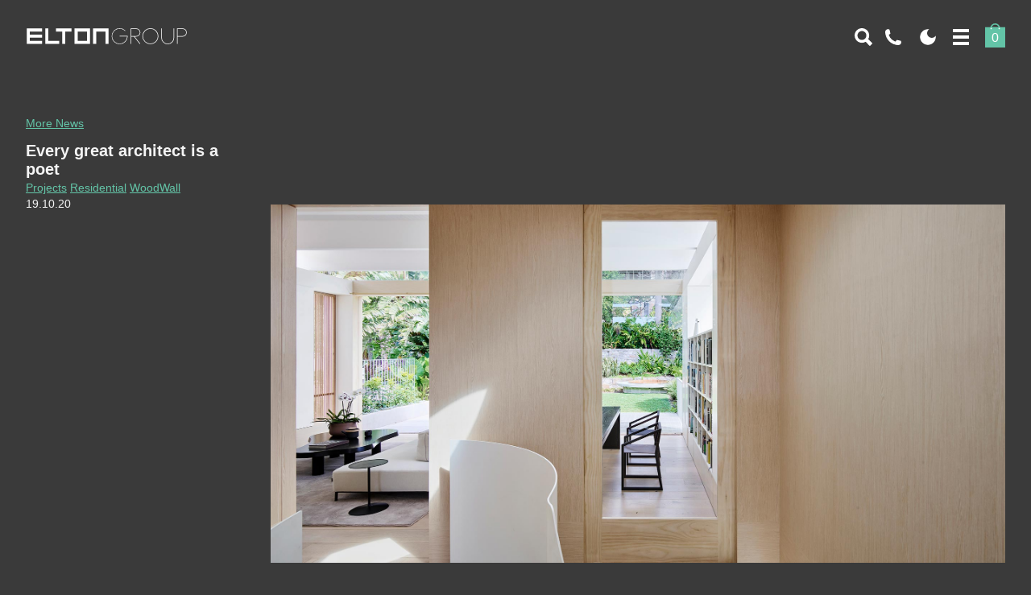

--- FILE ---
content_type: text/html; charset=UTF-8
request_url: https://eltongroup.com/news/every-great-architect-is-a-poet/
body_size: 9470
content:
<!DOCTYPE html>
<!--[if lt IE 7]> <html class="no-js lt-ie10 lt-ie9 lt-ie8 lt-ie7" lang="en" xmlns="http://www.w3.org/1999/xhtml" xmlns:fb="http://www.facebook.com/2008/fbml" xmlns:og="http://ogp.me/ns#"> <![endif]-->
<!--[if IE 7]> <html class="no-js lt-ie10 lt-ie9 lt-ie8" lang="en" xmlns="http://www.w3.org/1999/xhtml" xmlns:fb="http://www.facebook.com/2008/fbml" xmlns:og="http://ogp.me/ns#"> <![endif]-->
<!--[if IE 8]> <html class="no-js lt-ie10 lt-ie9" lang="en" xmlns="http://www.w3.org/1999/xhtml" xmlns:fb="http://www.facebook.com/2008/fbml" xmlns:og="http://ogp.me/ns#"> <![endif]-->
<!--[if IE 9]> <html class="no-js lt-ie10" lang="en" xmlns="http://www.w3.org/1999/xhtml" xmlns:fb="http://www.facebook.com/2008/fbml" xmlns:og="http://ogp.me/ns#"> <![endif]-->
<!--[if gt IE 9]><!--> <html class="no-js" lang="en" xmlns="http://www.w3.org/1999/xhtml" xmlns:fb="http://www.facebook.com/2008/fbml" xmlns:og="http://ogp.me/ns#"> <!--<![endif]-->
<head>
	<meta charset="UTF-8">

    <meta name="google-site-verification" content="thI2qIQJLkk4bXy-yAB3FxaJlvFq4j8F1YqoKKQ3D_E" />
    
    <meta name=“p:domain_verify” content=“bf7148da909d39ab7071497b467c08d3"/>

	<meta name="viewport" content="width=device-width, minimum-scale=1.0, maximum-scale=1">

    <title>Every great architect is a poet - Elton Group</title>
    
	<meta name='robots' content='index, follow, max-image-preview:large, max-snippet:-1, max-video-preview:-1' />

	<!-- This site is optimized with the Yoast SEO plugin v21.3 - https://yoast.com/wordpress/plugins/seo/ -->
	<link rel="canonical" href="https://eltongroup.com/news/every-great-architect-is-a-poet/" />
	<meta property="og:locale" content="en_GB" />
	<meta property="og:type" content="article" />
	<meta property="og:title" content="Every great architect is a poet - Elton Group" />
	<meta property="og:url" content="https://eltongroup.com/news/every-great-architect-is-a-poet/" />
	<meta property="og:site_name" content="Elton Group" />
	<meta property="article:modified_time" content="2020-10-26T04:51:12+00:00" />
	<script type="application/ld+json" class="yoast-schema-graph">{"@context":"https://schema.org","@graph":[{"@type":"WebPage","@id":"https://eltongroup.com/news/every-great-architect-is-a-poet/","url":"https://eltongroup.com/news/every-great-architect-is-a-poet/","name":"Every great architect is a poet - Elton Group","isPartOf":{"@id":"https://eltongroup.com/#website"},"datePublished":"2020-10-19T02:32:24+00:00","dateModified":"2020-10-26T04:51:12+00:00","breadcrumb":{"@id":"https://eltongroup.com/news/every-great-architect-is-a-poet/#breadcrumb"},"inLanguage":"en-GB","potentialAction":[{"@type":"ReadAction","target":["https://eltongroup.com/news/every-great-architect-is-a-poet/"]}]},{"@type":"BreadcrumbList","@id":"https://eltongroup.com/news/every-great-architect-is-a-poet/#breadcrumb","itemListElement":[{"@type":"ListItem","position":1,"name":"Home","item":"https://eltongroup.com/"},{"@type":"ListItem","position":2,"name":"Every great architect is a poet"}]},{"@type":"WebSite","@id":"https://eltongroup.com/#website","url":"https://eltongroup.com/","name":"Elton Group","description":"","potentialAction":[{"@type":"SearchAction","target":{"@type":"EntryPoint","urlTemplate":"https://eltongroup.com/?s={search_term_string}"},"query-input":"required name=search_term_string"}],"inLanguage":"en-GB"}]}</script>
	<!-- / Yoast SEO plugin. -->


<link rel='dns-prefetch' href='//js.hs-scripts.com' />
<link rel='dns-prefetch' href='//code.jquery.com' />
<link rel="alternate" title="oEmbed (JSON)" type="application/json+oembed" href="https://eltongroup.com/wp-json/oembed/1.0/embed?url=https%3A%2F%2Feltongroup.com%2Fnews%2Fevery-great-architect-is-a-poet%2F" />
<link rel="alternate" title="oEmbed (XML)" type="text/xml+oembed" href="https://eltongroup.com/wp-json/oembed/1.0/embed?url=https%3A%2F%2Feltongroup.com%2Fnews%2Fevery-great-architect-is-a-poet%2F&#038;format=xml" />
<style id='wp-img-auto-sizes-contain-inline-css' type='text/css'>
img:is([sizes=auto i],[sizes^="auto," i]){contain-intrinsic-size:3000px 1500px}
/*# sourceURL=wp-img-auto-sizes-contain-inline-css */
</style>
<style id='wp-emoji-styles-inline-css' type='text/css'>

	img.wp-smiley, img.emoji {
		display: inline !important;
		border: none !important;
		box-shadow: none !important;
		height: 1em !important;
		width: 1em !important;
		margin: 0 0.07em !important;
		vertical-align: -0.1em !important;
		background: none !important;
		padding: 0 !important;
	}
/*# sourceURL=wp-emoji-styles-inline-css */
</style>
<style id='wp-block-library-inline-css' type='text/css'>
:root{--wp-block-synced-color:#7a00df;--wp-block-synced-color--rgb:122,0,223;--wp-bound-block-color:var(--wp-block-synced-color);--wp-editor-canvas-background:#ddd;--wp-admin-theme-color:#007cba;--wp-admin-theme-color--rgb:0,124,186;--wp-admin-theme-color-darker-10:#006ba1;--wp-admin-theme-color-darker-10--rgb:0,107,160.5;--wp-admin-theme-color-darker-20:#005a87;--wp-admin-theme-color-darker-20--rgb:0,90,135;--wp-admin-border-width-focus:2px}@media (min-resolution:192dpi){:root{--wp-admin-border-width-focus:1.5px}}.wp-element-button{cursor:pointer}:root .has-very-light-gray-background-color{background-color:#eee}:root .has-very-dark-gray-background-color{background-color:#313131}:root .has-very-light-gray-color{color:#eee}:root .has-very-dark-gray-color{color:#313131}:root .has-vivid-green-cyan-to-vivid-cyan-blue-gradient-background{background:linear-gradient(135deg,#00d084,#0693e3)}:root .has-purple-crush-gradient-background{background:linear-gradient(135deg,#34e2e4,#4721fb 50%,#ab1dfe)}:root .has-hazy-dawn-gradient-background{background:linear-gradient(135deg,#faaca8,#dad0ec)}:root .has-subdued-olive-gradient-background{background:linear-gradient(135deg,#fafae1,#67a671)}:root .has-atomic-cream-gradient-background{background:linear-gradient(135deg,#fdd79a,#004a59)}:root .has-nightshade-gradient-background{background:linear-gradient(135deg,#330968,#31cdcf)}:root .has-midnight-gradient-background{background:linear-gradient(135deg,#020381,#2874fc)}:root{--wp--preset--font-size--normal:16px;--wp--preset--font-size--huge:42px}.has-regular-font-size{font-size:1em}.has-larger-font-size{font-size:2.625em}.has-normal-font-size{font-size:var(--wp--preset--font-size--normal)}.has-huge-font-size{font-size:var(--wp--preset--font-size--huge)}.has-text-align-center{text-align:center}.has-text-align-left{text-align:left}.has-text-align-right{text-align:right}.has-fit-text{white-space:nowrap!important}#end-resizable-editor-section{display:none}.aligncenter{clear:both}.items-justified-left{justify-content:flex-start}.items-justified-center{justify-content:center}.items-justified-right{justify-content:flex-end}.items-justified-space-between{justify-content:space-between}.screen-reader-text{border:0;clip-path:inset(50%);height:1px;margin:-1px;overflow:hidden;padding:0;position:absolute;width:1px;word-wrap:normal!important}.screen-reader-text:focus{background-color:#ddd;clip-path:none;color:#444;display:block;font-size:1em;height:auto;left:5px;line-height:normal;padding:15px 23px 14px;text-decoration:none;top:5px;width:auto;z-index:100000}html :where(.has-border-color){border-style:solid}html :where([style*=border-top-color]){border-top-style:solid}html :where([style*=border-right-color]){border-right-style:solid}html :where([style*=border-bottom-color]){border-bottom-style:solid}html :where([style*=border-left-color]){border-left-style:solid}html :where([style*=border-width]){border-style:solid}html :where([style*=border-top-width]){border-top-style:solid}html :where([style*=border-right-width]){border-right-style:solid}html :where([style*=border-bottom-width]){border-bottom-style:solid}html :where([style*=border-left-width]){border-left-style:solid}html :where(img[class*=wp-image-]){height:auto;max-width:100%}:where(figure){margin:0 0 1em}html :where(.is-position-sticky){--wp-admin--admin-bar--position-offset:var(--wp-admin--admin-bar--height,0px)}@media screen and (max-width:600px){html :where(.is-position-sticky){--wp-admin--admin-bar--position-offset:0px}}

/*# sourceURL=wp-block-library-inline-css */
</style><style id='global-styles-inline-css' type='text/css'>
:root{--wp--preset--aspect-ratio--square: 1;--wp--preset--aspect-ratio--4-3: 4/3;--wp--preset--aspect-ratio--3-4: 3/4;--wp--preset--aspect-ratio--3-2: 3/2;--wp--preset--aspect-ratio--2-3: 2/3;--wp--preset--aspect-ratio--16-9: 16/9;--wp--preset--aspect-ratio--9-16: 9/16;--wp--preset--color--black: #000000;--wp--preset--color--cyan-bluish-gray: #abb8c3;--wp--preset--color--white: #ffffff;--wp--preset--color--pale-pink: #f78da7;--wp--preset--color--vivid-red: #cf2e2e;--wp--preset--color--luminous-vivid-orange: #ff6900;--wp--preset--color--luminous-vivid-amber: #fcb900;--wp--preset--color--light-green-cyan: #7bdcb5;--wp--preset--color--vivid-green-cyan: #00d084;--wp--preset--color--pale-cyan-blue: #8ed1fc;--wp--preset--color--vivid-cyan-blue: #0693e3;--wp--preset--color--vivid-purple: #9b51e0;--wp--preset--gradient--vivid-cyan-blue-to-vivid-purple: linear-gradient(135deg,rgb(6,147,227) 0%,rgb(155,81,224) 100%);--wp--preset--gradient--light-green-cyan-to-vivid-green-cyan: linear-gradient(135deg,rgb(122,220,180) 0%,rgb(0,208,130) 100%);--wp--preset--gradient--luminous-vivid-amber-to-luminous-vivid-orange: linear-gradient(135deg,rgb(252,185,0) 0%,rgb(255,105,0) 100%);--wp--preset--gradient--luminous-vivid-orange-to-vivid-red: linear-gradient(135deg,rgb(255,105,0) 0%,rgb(207,46,46) 100%);--wp--preset--gradient--very-light-gray-to-cyan-bluish-gray: linear-gradient(135deg,rgb(238,238,238) 0%,rgb(169,184,195) 100%);--wp--preset--gradient--cool-to-warm-spectrum: linear-gradient(135deg,rgb(74,234,220) 0%,rgb(151,120,209) 20%,rgb(207,42,186) 40%,rgb(238,44,130) 60%,rgb(251,105,98) 80%,rgb(254,248,76) 100%);--wp--preset--gradient--blush-light-purple: linear-gradient(135deg,rgb(255,206,236) 0%,rgb(152,150,240) 100%);--wp--preset--gradient--blush-bordeaux: linear-gradient(135deg,rgb(254,205,165) 0%,rgb(254,45,45) 50%,rgb(107,0,62) 100%);--wp--preset--gradient--luminous-dusk: linear-gradient(135deg,rgb(255,203,112) 0%,rgb(199,81,192) 50%,rgb(65,88,208) 100%);--wp--preset--gradient--pale-ocean: linear-gradient(135deg,rgb(255,245,203) 0%,rgb(182,227,212) 50%,rgb(51,167,181) 100%);--wp--preset--gradient--electric-grass: linear-gradient(135deg,rgb(202,248,128) 0%,rgb(113,206,126) 100%);--wp--preset--gradient--midnight: linear-gradient(135deg,rgb(2,3,129) 0%,rgb(40,116,252) 100%);--wp--preset--font-size--small: 13px;--wp--preset--font-size--medium: 20px;--wp--preset--font-size--large: 36px;--wp--preset--font-size--x-large: 42px;--wp--preset--spacing--20: 0.44rem;--wp--preset--spacing--30: 0.67rem;--wp--preset--spacing--40: 1rem;--wp--preset--spacing--50: 1.5rem;--wp--preset--spacing--60: 2.25rem;--wp--preset--spacing--70: 3.38rem;--wp--preset--spacing--80: 5.06rem;--wp--preset--shadow--natural: 6px 6px 9px rgba(0, 0, 0, 0.2);--wp--preset--shadow--deep: 12px 12px 50px rgba(0, 0, 0, 0.4);--wp--preset--shadow--sharp: 6px 6px 0px rgba(0, 0, 0, 0.2);--wp--preset--shadow--outlined: 6px 6px 0px -3px rgb(255, 255, 255), 6px 6px rgb(0, 0, 0);--wp--preset--shadow--crisp: 6px 6px 0px rgb(0, 0, 0);}:where(.is-layout-flex){gap: 0.5em;}:where(.is-layout-grid){gap: 0.5em;}body .is-layout-flex{display: flex;}.is-layout-flex{flex-wrap: wrap;align-items: center;}.is-layout-flex > :is(*, div){margin: 0;}body .is-layout-grid{display: grid;}.is-layout-grid > :is(*, div){margin: 0;}:where(.wp-block-columns.is-layout-flex){gap: 2em;}:where(.wp-block-columns.is-layout-grid){gap: 2em;}:where(.wp-block-post-template.is-layout-flex){gap: 1.25em;}:where(.wp-block-post-template.is-layout-grid){gap: 1.25em;}.has-black-color{color: var(--wp--preset--color--black) !important;}.has-cyan-bluish-gray-color{color: var(--wp--preset--color--cyan-bluish-gray) !important;}.has-white-color{color: var(--wp--preset--color--white) !important;}.has-pale-pink-color{color: var(--wp--preset--color--pale-pink) !important;}.has-vivid-red-color{color: var(--wp--preset--color--vivid-red) !important;}.has-luminous-vivid-orange-color{color: var(--wp--preset--color--luminous-vivid-orange) !important;}.has-luminous-vivid-amber-color{color: var(--wp--preset--color--luminous-vivid-amber) !important;}.has-light-green-cyan-color{color: var(--wp--preset--color--light-green-cyan) !important;}.has-vivid-green-cyan-color{color: var(--wp--preset--color--vivid-green-cyan) !important;}.has-pale-cyan-blue-color{color: var(--wp--preset--color--pale-cyan-blue) !important;}.has-vivid-cyan-blue-color{color: var(--wp--preset--color--vivid-cyan-blue) !important;}.has-vivid-purple-color{color: var(--wp--preset--color--vivid-purple) !important;}.has-black-background-color{background-color: var(--wp--preset--color--black) !important;}.has-cyan-bluish-gray-background-color{background-color: var(--wp--preset--color--cyan-bluish-gray) !important;}.has-white-background-color{background-color: var(--wp--preset--color--white) !important;}.has-pale-pink-background-color{background-color: var(--wp--preset--color--pale-pink) !important;}.has-vivid-red-background-color{background-color: var(--wp--preset--color--vivid-red) !important;}.has-luminous-vivid-orange-background-color{background-color: var(--wp--preset--color--luminous-vivid-orange) !important;}.has-luminous-vivid-amber-background-color{background-color: var(--wp--preset--color--luminous-vivid-amber) !important;}.has-light-green-cyan-background-color{background-color: var(--wp--preset--color--light-green-cyan) !important;}.has-vivid-green-cyan-background-color{background-color: var(--wp--preset--color--vivid-green-cyan) !important;}.has-pale-cyan-blue-background-color{background-color: var(--wp--preset--color--pale-cyan-blue) !important;}.has-vivid-cyan-blue-background-color{background-color: var(--wp--preset--color--vivid-cyan-blue) !important;}.has-vivid-purple-background-color{background-color: var(--wp--preset--color--vivid-purple) !important;}.has-black-border-color{border-color: var(--wp--preset--color--black) !important;}.has-cyan-bluish-gray-border-color{border-color: var(--wp--preset--color--cyan-bluish-gray) !important;}.has-white-border-color{border-color: var(--wp--preset--color--white) !important;}.has-pale-pink-border-color{border-color: var(--wp--preset--color--pale-pink) !important;}.has-vivid-red-border-color{border-color: var(--wp--preset--color--vivid-red) !important;}.has-luminous-vivid-orange-border-color{border-color: var(--wp--preset--color--luminous-vivid-orange) !important;}.has-luminous-vivid-amber-border-color{border-color: var(--wp--preset--color--luminous-vivid-amber) !important;}.has-light-green-cyan-border-color{border-color: var(--wp--preset--color--light-green-cyan) !important;}.has-vivid-green-cyan-border-color{border-color: var(--wp--preset--color--vivid-green-cyan) !important;}.has-pale-cyan-blue-border-color{border-color: var(--wp--preset--color--pale-cyan-blue) !important;}.has-vivid-cyan-blue-border-color{border-color: var(--wp--preset--color--vivid-cyan-blue) !important;}.has-vivid-purple-border-color{border-color: var(--wp--preset--color--vivid-purple) !important;}.has-vivid-cyan-blue-to-vivid-purple-gradient-background{background: var(--wp--preset--gradient--vivid-cyan-blue-to-vivid-purple) !important;}.has-light-green-cyan-to-vivid-green-cyan-gradient-background{background: var(--wp--preset--gradient--light-green-cyan-to-vivid-green-cyan) !important;}.has-luminous-vivid-amber-to-luminous-vivid-orange-gradient-background{background: var(--wp--preset--gradient--luminous-vivid-amber-to-luminous-vivid-orange) !important;}.has-luminous-vivid-orange-to-vivid-red-gradient-background{background: var(--wp--preset--gradient--luminous-vivid-orange-to-vivid-red) !important;}.has-very-light-gray-to-cyan-bluish-gray-gradient-background{background: var(--wp--preset--gradient--very-light-gray-to-cyan-bluish-gray) !important;}.has-cool-to-warm-spectrum-gradient-background{background: var(--wp--preset--gradient--cool-to-warm-spectrum) !important;}.has-blush-light-purple-gradient-background{background: var(--wp--preset--gradient--blush-light-purple) !important;}.has-blush-bordeaux-gradient-background{background: var(--wp--preset--gradient--blush-bordeaux) !important;}.has-luminous-dusk-gradient-background{background: var(--wp--preset--gradient--luminous-dusk) !important;}.has-pale-ocean-gradient-background{background: var(--wp--preset--gradient--pale-ocean) !important;}.has-electric-grass-gradient-background{background: var(--wp--preset--gradient--electric-grass) !important;}.has-midnight-gradient-background{background: var(--wp--preset--gradient--midnight) !important;}.has-small-font-size{font-size: var(--wp--preset--font-size--small) !important;}.has-medium-font-size{font-size: var(--wp--preset--font-size--medium) !important;}.has-large-font-size{font-size: var(--wp--preset--font-size--large) !important;}.has-x-large-font-size{font-size: var(--wp--preset--font-size--x-large) !important;}
/*# sourceURL=global-styles-inline-css */
</style>

<style id='classic-theme-styles-inline-css' type='text/css'>
/*! This file is auto-generated */
.wp-block-button__link{color:#fff;background-color:#32373c;border-radius:9999px;box-shadow:none;text-decoration:none;padding:calc(.667em + 2px) calc(1.333em + 2px);font-size:1.125em}.wp-block-file__button{background:#32373c;color:#fff;text-decoration:none}
/*# sourceURL=/wp-includes/css/classic-themes.min.css */
</style>
<link rel='stylesheet' id='style-css' href='https://eltongroup.com/wp-content/themes/elton_2018/style.css?v=109&#038;ver=6.9' type='text/css' media='all' />
<link rel='stylesheet' id='jquery-ui-css' href='https://code.jquery.com/ui/1.13.2/themes/base/jquery-ui.css?ver=6.9' type='text/css' media='all' />
<link rel='stylesheet' id='wp_mailjet_subscribe_widget-widget-front-styles-css' href='https://eltongroup.com/wp-content/plugins/mailjet-for-wordpress/src/widget/css/front-widget.css?ver=5.2.4' type='text/css' media='all' />
<script type="text/javascript" src="https://eltongroup.com/wp-includes/js/jquery/jquery.min.js?ver=3.7.1" id="jquery-core-js"></script>
<script type="text/javascript" src="https://eltongroup.com/wp-includes/js/jquery/jquery-migrate.min.js?ver=3.4.1" id="jquery-migrate-js"></script>
<script type="text/javascript" src="//eltongroup.com/wp-content/plugins/revslider/sr6/assets/js/rbtools.min.js?ver=6.7.39" async id="tp-tools-js"></script>
<script type="text/javascript" src="//eltongroup.com/wp-content/plugins/revslider/sr6/assets/js/rs6.min.js?ver=6.7.39" async id="revmin-js"></script>
<script type="text/javascript" id="wp_mailjet_subscribe_widget-front-script-js-extra">
/* <![CDATA[ */
var mjWidget = {"ajax_url":"https://eltongroup.com/wp-admin/admin-ajax.php"};
//# sourceURL=wp_mailjet_subscribe_widget-front-script-js-extra
/* ]]> */
</script>
<script type="text/javascript" src="https://eltongroup.com/wp-content/plugins/mailjet-for-wordpress/src/widget/js/front-widget.js?ver=6.9" id="wp_mailjet_subscribe_widget-front-script-js"></script>
<link rel="https://api.w.org/" href="https://eltongroup.com/wp-json/" /><link rel='shortlink' href='https://eltongroup.com/?p=9384' />
			<!-- DO NOT COPY THIS SNIPPET! Start of Page Analytics Tracking for HubSpot WordPress plugin v11.3.33-->
			<script class="hsq-set-content-id" data-content-id="blog-post">
				var _hsq = _hsq || [];
				_hsq.push(["setContentType", "blog-post"]);
			</script>
			<!-- DO NOT COPY THIS SNIPPET! End of Page Analytics Tracking for HubSpot WordPress plugin -->
					<script type="text/javascript">
				(function(c,l,a,r,i,t,y){
					c[a]=c[a]||function(){(c[a].q=c[a].q||[]).push(arguments)};t=l.createElement(r);t.async=1;
					t.src="https://www.clarity.ms/tag/"+i+"?ref=wordpress";y=l.getElementsByTagName(r)[0];y.parentNode.insertBefore(t,y);
				})(window, document, "clarity", "script", "rj9ka8cnv2");
		</script>
				<!-- Google tag (gtag.js) -->
		<script async src='https://www.googletagmanager.com/gtag/js?id=G-L3EDPXZGYF'></script>
		<script>
			window.dataLayer = window.dataLayer || [];

			function gtag() {
				dataLayer.push(arguments);
			}
			gtag('js', new Date());
			gtag('config', 'G-L3EDPXZGYF');
		</script>
<meta name="generator" content="Powered by Slider Revolution 6.7.39 - responsive, Mobile-Friendly Slider Plugin for WordPress with comfortable drag and drop interface." />
<link rel="icon" href="https://eltongroup.com/wp-content/uploads/2020/09/cropped-Logo-EG-Favicon-Grey-1-32x32.png" sizes="32x32" />
<link rel="icon" href="https://eltongroup.com/wp-content/uploads/2020/09/cropped-Logo-EG-Favicon-Grey-1-192x192.png" sizes="192x192" />
<link rel="apple-touch-icon" href="https://eltongroup.com/wp-content/uploads/2020/09/cropped-Logo-EG-Favicon-Grey-1-180x180.png" />
<meta name="msapplication-TileImage" content="https://eltongroup.com/wp-content/uploads/2020/09/cropped-Logo-EG-Favicon-Grey-1-270x270.png" />
<script>function setREVStartSize(e){
			//window.requestAnimationFrame(function() {
				window.RSIW = window.RSIW===undefined ? window.innerWidth : window.RSIW;
				window.RSIH = window.RSIH===undefined ? window.innerHeight : window.RSIH;
				try {
					var pw = document.getElementById(e.c).parentNode.offsetWidth,
						newh;
					pw = pw===0 || isNaN(pw) || (e.l=="fullwidth" || e.layout=="fullwidth") ? window.RSIW : pw;
					e.tabw = e.tabw===undefined ? 0 : parseInt(e.tabw);
					e.thumbw = e.thumbw===undefined ? 0 : parseInt(e.thumbw);
					e.tabh = e.tabh===undefined ? 0 : parseInt(e.tabh);
					e.thumbh = e.thumbh===undefined ? 0 : parseInt(e.thumbh);
					e.tabhide = e.tabhide===undefined ? 0 : parseInt(e.tabhide);
					e.thumbhide = e.thumbhide===undefined ? 0 : parseInt(e.thumbhide);
					e.mh = e.mh===undefined || e.mh=="" || e.mh==="auto" ? 0 : parseInt(e.mh,0);
					if(e.layout==="fullscreen" || e.l==="fullscreen")
						newh = Math.max(e.mh,window.RSIH);
					else{
						e.gw = Array.isArray(e.gw) ? e.gw : [e.gw];
						for (var i in e.rl) if (e.gw[i]===undefined || e.gw[i]===0) e.gw[i] = e.gw[i-1];
						e.gh = e.el===undefined || e.el==="" || (Array.isArray(e.el) && e.el.length==0)? e.gh : e.el;
						e.gh = Array.isArray(e.gh) ? e.gh : [e.gh];
						for (var i in e.rl) if (e.gh[i]===undefined || e.gh[i]===0) e.gh[i] = e.gh[i-1];
											
						var nl = new Array(e.rl.length),
							ix = 0,
							sl;
						e.tabw = e.tabhide>=pw ? 0 : e.tabw;
						e.thumbw = e.thumbhide>=pw ? 0 : e.thumbw;
						e.tabh = e.tabhide>=pw ? 0 : e.tabh;
						e.thumbh = e.thumbhide>=pw ? 0 : e.thumbh;
						for (var i in e.rl) nl[i] = e.rl[i]<window.RSIW ? 0 : e.rl[i];
						sl = nl[0];
						for (var i in nl) if (sl>nl[i] && nl[i]>0) { sl = nl[i]; ix=i;}
						var m = pw>(e.gw[ix]+e.tabw+e.thumbw) ? 1 : (pw-(e.tabw+e.thumbw)) / (e.gw[ix]);
						newh =  (e.gh[ix] * m) + (e.tabh + e.thumbh);
					}
					var el = document.getElementById(e.c);
					if (el!==null && el) el.style.height = newh+"px";
					el = document.getElementById(e.c+"_wrapper");
					if (el!==null && el) {
						el.style.height = newh+"px";
						el.style.display = "block";
					}
				} catch(e){
					console.log("Failure at Presize of Slider:" + e)
				}
			//});
		  };</script>
<link rel='stylesheet' id='rs-plugin-settings-css' href='//eltongroup.com/wp-content/plugins/revslider/sr6/assets/css/rs6.css?ver=6.7.39' type='text/css' media='all' />
<style id='rs-plugin-settings-inline-css' type='text/css'>
.tp-caption a{color:#ff7302;text-shadow:none;-webkit-transition:all 0.2s ease-out;-moz-transition:all 0.2s ease-out;-o-transition:all 0.2s ease-out;-ms-transition:all 0.2s ease-out}.tp-caption a:hover{color:#ffa902}
/*# sourceURL=rs-plugin-settings-inline-css */
</style>
</head>


<body data-rsssl=1 class="wp-singular news-template-default single single-news postid-9384 wp-theme-elton_2018" data-posttype="news" data-background-colour="dark">


<header>
	<div class="container">

        <a class="logo" href="https://eltongroup.com"><span class="sr-only">Elton Group</span></a>

                    <div class="page-title">
                                    <h1>Every great architect is a poet</h1>
                            </div>
        
        <div class="icons">
            <div class="search-form" data-active="false">
                <form role="search" method="get" id="searchform" class="searchform" action="https://eltongroup.com/
">
    <div>
        <label class="screen-reader-text" for="s">Search for:</label>
        <input type="text" placeholder="New Search" name="s" id="s">
        <input type="submit" id="searchsubmit" value="Search">
    </div>
</form>
            </div>
            <a class="search-toggle" href="javascript:void(0)"></a>
            <a class="phone" href="https://eltongroup.com/about-us"></a>
            <a class="theme-toggle" href="javascript:void(0)"></a>
            <a class="hamburger" href="javascript:void(0)"></a>
            <a class="cart" href="https://eltongroup.com/checkout">
                <div class="checkout">
                    <img src="https://eltongroup.com/wp-content/themes/elton_2018/images/icons/shopping-cart.svg">
                    <div class="count"></div>
                </div>
            </a>
        </div>
   
	</div>
</header>

<section class="nav-menu" data-active="false" id="nav-menu">
    <div class="container">
        <div class="top">
            <div class="container">
                <a class="logo" href="https://eltongroup.com"><span class="sr-only">Elton Group</span></a>

                <div class="right">
                    <div class="icons">
                        <div class="search-form" data-active="false">
                            <form role="search" method="get" id="searchform" class="searchform" action="https://eltongroup.com/
">
    <div>
        <label class="screen-reader-text" for="s">Search for:</label>
        <input type="text" placeholder="New Search" name="s" id="s">
        <input type="submit" id="searchsubmit" value="Search">
    </div>
</form>
                        </div>
                        <a class="search-toggle" href="javascript:void(0)"></a>
                        <a class="phone" href="https://eltongroup.com/about-us"></a>
                        <a class="theme-toggle" href="javascript:void(0)"></a>
                        <a class="close" href="javascript:void(0)"></a>
                        <a class="cart" href="https://eltongroup.com/checkout">
                            <div class="checkout">
                                <img src="https://eltongroup.com/wp-content/themes/elton_2018/images/icons/shopping-cart.svg">
                                <div class="count"></div>
                            </div>
                        </a>
                    </div>
                </div>
            </div>
        </div>

        <div class="filters" data-filter="brand-type">
            <a href="javascript:void(0)" data-filter-value="*">All</a>
                                <span class="seperator"></span>
                    <a href="javascript:void(0)" data-filter-value="joinery">
                        Joinery                    </a>
                                    <span class="seperator"></span>
                    <a href="javascript:void(0)" data-filter-value="timber">
                        Timber                    </a>
                                    <span class="seperator"></span>
                    <a href="javascript:void(0)" data-filter-value="timber-look">
                        Timber-look                    </a>
                                    <span class="seperator"></span>
                    <a href="javascript:void(0)" data-filter-value="wallcovering">
                        Wallcovering                    </a>
                        </div>

        <nav class="brand-menu">
            <div class="listing">
                                                <a
                                    href="https://eltongroup.com/eveneer-raw/"
                                class="item joinery timber "                                >
                                    <img src="https://eltongroup.com/wp-content/uploads/2022/12/0703-EveneerRaw-BrandTile-768x768.jpg">
                                    <div class="text">
                                        <h3>Eveneer Raw</h3>
                                                                                    <div class="tagline">Raw timber veneer for interior joinery</div>
                                                                            </div>
                                </a>
                                                                            <a
                                    href="https://eltongroup.com/eveneer-prefinished/"
                                class="item joinery timber "                                >
                                    <img src="https://eltongroup.com/wp-content/uploads/2022/12/0703-EveneerPrefinished-BrandTile-768x768.jpg">
                                    <div class="text">
                                        <h3>Eveneer Prefinished</h3>
                                                                                    <div class="tagline">Prefinished timber veneer for interior joinery</div>
                                                                            </div>
                                </a>
                                                                            <a
                                    href="https://eltongroup.com/eveneer-woodwall/"
                                class="item timber wallcovering "                                >
                                    <img src="https://eltongroup.com/wp-content/uploads/2022/12/0703-EveneerWoodWall-BrandTile-768x768.jpg">
                                    <div class="text">
                                        <h3>Eveneer WoodWall</h3>
                                                                                    <div class="tagline">Pre-finished timber veneer for interior walls and ceilings; applies with the ease of a wallpaper</div>
                                                                            </div>
                                </a>
                                                                            <a
                                    href="https://eltongroup.com/eveneer-profiles/"
                                class="item joinery timber wallcovering "                                >
                                    <img src="https://eltongroup.com/wp-content/uploads/2022/12/0703-EveneerProfiles-BrandTile-v2-768x768.jpg">
                                    <div class="text">
                                        <h3>Eveneer Profiles</h3>
                                                                                    <div class="tagline">Raw timber profiled panels for interior joinery and walls</div>
                                                                            </div>
                                </a>
                                                                            <a
                                    href="https://eltongroup.com/evenex-sincro/"
                                class="item joinery timber-look "                                >
                                    <img src="https://eltongroup.com/wp-content/uploads/2017/07/0703-EvenexSincro-BrandTile-768x768.jpg">
                                    <div class="text">
                                        <h3>Evenex Sincro</h3>
                                                                                    <div class="tagline">Exceptionally realistic timber-look surfaces for interior joinery</div>
                                                                            </div>
                                </a>
                                                                            <a
                                    href="https://eltongroup.com/evenex-forte/"
                                class="item joinery timber-look "                                >
                                    <img src="https://eltongroup.com/wp-content/uploads/2022/12/0854-BrandTile-EvenexForte-768x768.jpg">
                                    <div class="text">
                                        <h3>Evenex Forté</h3>
                                                                                    <div class="tagline">Timber-look surfaces for interior joinery</div>
                                                                            </div>
                                </a>
                                                                            <a
                                    href="https://eltongroup.com/evenex-paperwall/"
                                class="item timber-look wallcovering "                                >
                                    <img src="https://eltongroup.com/wp-content/uploads/2022/12/0731-EvenexPaperWall-BrandTile-v2-768x768.jpg">
                                    <div class="text">
                                        <h3>Evenex PaperWall</h3>
                                                                                    <div class="tagline">Exceptionally realistic wallpaper that replicates the patterning, grain and texture of timber and other materials</div>
                                                                            </div>
                                </a>
                                                                            <a
                                    href="https://eltongroup.com/evenex-profiles/"
                                class="item joinery timber-look "                                >
                                    <img src="https://eltongroup.com/wp-content/uploads/2023/09/0993-Evenex-Profiles-BrandTile-768x768.jpg">
                                    <div class="text">
                                        <h3>Evenex Profiles</h3>
                                                                                    <div class="tagline">Exceptionally realistic timber-look profiles for interior joinery</div>
                                                                            </div>
                                </a>
                                                                        </div>
        </nav>

        <div class="heading">More Information</div>
        <nav class="sub-menu">
            <div class="listing">
                                                <a class="item" href="https://eltongroup.com/about-us/">
                                    <img src="https://eltongroup.com/wp-content/uploads/2023/10/0731-AboutUs-Tile-v2-768x768.jpg">
                                    <div class="text">
                                        <h3>About Us</h3>
                                    </div>
                                </a>
                                                                            <a class="item" href="https://eltongroup.com/gallery/">
                                    <img src="https://eltongroup.com/wp-content/uploads/2022/12/0731-Gallery-Tile-768x768.jpg">
                                    <div class="text">
                                        <h3>Gallery</h3>
                                    </div>
                                </a>
                                                                            <a class="item" href="https://eltongroup.com/news/">
                                    <img src="https://eltongroup.com/wp-content/uploads/2022/12/0731-News-Tile-768x768.jpg">
                                    <div class="text">
                                        <h3>News</h3>
                                    </div>
                                </a>
                                                                            <a class="item" href="https://eltongroup.com/downloads/">
                                    <img src="https://eltongroup.com/wp-content/uploads/2022/12/0731-Downloads-Tile-768x768.jpg">
                                    <div class="text">
                                        <h3>Downloads</h3>
                                    </div>
                                </a>
                                                                        </div>
        </nav>


        <div class="footer">
            <div class="container">
                <div class="contact">
                                            <div class="address">
                            <span>Address&nbsp;</span><a href="http://maps.google.com/?q=1 – 5 Brough Street Springvale 3171 VIC Australia" target="_blank">1 – 5 Brough Street Springvale 3171 VIC Australia</a>
                        </div>
                        <div class="info">
                            <div class="call">
                                <span>Call&nbsp;</span><a href="tel:+61 3 8555 2235">+61 3 8555 2235</a>
                            </div>
                            <span class="seperator"></span>
                            <div class="general-email">
                                <span>General&nbsp;</span><a href="mailto:enquire@eltongroup.com">enquire@eltongroup.com</a>
                            </div>
                            <span class="seperator"></span>
                            <div class="sales-email">
                                <span>Sales&nbsp;</span><a href="mailto:sales@eltongroup.com">sales@eltongroup.com</a>
                            </div>
                        </div>
                                                    <div class="social">
                                <span>Connect with us &nbsp;</span>
                                                                    <a target="_blank" href="https://instagram.com/eltongroup">Instagram</a>
                                    <span class="seperator"></span>
                                                                                                    <a target="_blank" href="https://www.pinterest.com.au/eltongroup/">Pinterest</a>
                                    <span class="seperator"></span>
                                                                                                    <a target="_blank" href="https://www.linkedin.com/company/elton-group/">Linkedin</a>
                                                            </div>
                                                            </div>

                <div class="copyright">© Elton Group</div>
            </div>
        </div>

    </div>
</section>



<main>

<section class="posts-grid news">
    <div class="container">
        <ul class="grid gridder hasSelectedItem currentGridder">
            <div class="gridder-show">
                <div class="gridder-padding">
                    <div class="gridder-navigation"></div>
                    <div class="gridder-expanded-content">
                        
<div class="gridder-content" id="9384" data-isnewspage="true">
            <a href="/news" class="view-more-news">More News</a>
        <div class="expanded-grid-item news" data-id="9384" data-hash="https://eltongroup.com/news/#articles/every-great-architect-is-a-poet">
        <div class="left">
            <div class="top">
                <div class="heading">
                    <h3>Every great architect is a poet</h3>
                </div>
                                            <a href="javascript:void(0);" data-filter-value="projects" class="category-link" style="cursor: initial;">Projects</a>
                         <a href="javascript:void(0);" style="cursor: initial;">&nbsp;</a>
                                            <a href="javascript:void(0);" data-filter-value="residential" class="category-link" style="cursor: initial;">Residential</a>
                         <a href="javascript:void(0);" style="cursor: initial;">&nbsp;</a>
                                            <a href="javascript:void(0);" data-filter-value="woodwall" class="category-link" style="cursor: initial;">WoodWall</a>
                        
                                                    <p class="date">19.10.20</p>
                            </div>

            <div class="bottom">
                <div class="meta">
                                    </div>
                
            </div>
        </div>

        <div class="right">
                            <div class="slider slider-enabled-true">
                                                                                                                                            <img class="flickity-lazyload" data-flickity-lazyload="https://eltongroup.com/wp-content/uploads/2020/10/eg_web_detail_treehouse_1.jpg">
                                                                                                                                                                                                                                <img class="flickity-lazyload" data-flickity-lazyload="https://eltongroup.com/wp-content/uploads/2020/10/eg_web_detail_treehouse_2.jpg">
                                                                                                                        </div>
            
        </div>
    </div>
    </div>                    </div>
                </div>
            </div>
        </ul>
    </div>
</section>


</main>

<footer>
	<div class="container">
        
        <div class="products">

            <h3>Products</h3>

            <nav>
                
                    <div class="item">
                        <a href="https://eltongroup.com/eveneer-raw/">Eveneer Raw</a>
                    </div>

                
                    <div class="item">
                        <a href="https://eltongroup.com/eveneer-raw/">Eveneer Raw - Stocked in Italy</a>
                    </div>

                
                    <div class="item">
                        <a href="https://eltongroup.com/eveneer-prefinished/">Eveneer Prefinished</a>
                    </div>

                
                    <div class="item">
                        <a href="https://eltongroup.com/eveneer-woodwall/">Eveneer WoodWall</a>
                    </div>

                
                    <div class="item">
                        <a href="https://eltongroup.com/eveneer-profiles/">Eveneer Profiles</a>
                    </div>

                
                    <div class="item">
                        <a href="https://eltongroup.com/evenex-sincro/">Evenex Sincro</a>
                    </div>

                
                    <div class="item">
                        <a href="https://eltongroup.com/evenex-forte/">Evenex Forté</a>
                    </div>

                
                    <div class="item">
                        <a href="https://eltongroup.com/evenex-paperwall/">Evenex PaperWall</a>
                    </div>

                
                    <div class="item">
                        <a href="https://eltongroup.com/evenex-profiles/">Evenex Profiles</a>
                    </div>

                            </nav>
        </div>


        <div class="copyright-social">
            <div class="copyright">© Elton Group</div>
            <div class="social">
                                    <a class="pinterest" target="_blank" href="https://www.pinterest.com.au/eltongroup/"></a>
                                                    <a class="linkedin" target="_blank" href="https://www.linkedin.com/company/elton-group/"></a>
                                                    <a class="instagram" target="_blank" href="https://instagram.com/eltongroup"></a>
                            </div>
        </div>


	</div>
</footer>


		<script>
			window.RS_MODULES = window.RS_MODULES || {};
			window.RS_MODULES.modules = window.RS_MODULES.modules || {};
			window.RS_MODULES.waiting = window.RS_MODULES.waiting || [];
			window.RS_MODULES.defered = false;
			window.RS_MODULES.moduleWaiting = window.RS_MODULES.moduleWaiting || {};
			window.RS_MODULES.type = 'compiled';
		</script>
		<script type="speculationrules">
{"prefetch":[{"source":"document","where":{"and":[{"href_matches":"/*"},{"not":{"href_matches":["/wp-*.php","/wp-admin/*","/wp-content/uploads/*","/wp-content/*","/wp-content/plugins/*","/wp-content/themes/elton_2018/*","/*\\?(.+)"]}},{"not":{"selector_matches":"a[rel~=\"nofollow\"]"}},{"not":{"selector_matches":".no-prefetch, .no-prefetch a"}}]},"eagerness":"conservative"}]}
</script>
<script type="text/javascript" id="leadin-script-loader-js-js-extra">
/* <![CDATA[ */
var leadin_wordpress = {"userRole":"visitor","pageType":"post","leadinPluginVersion":"11.3.33"};
//# sourceURL=leadin-script-loader-js-js-extra
/* ]]> */
</script>
<script type="text/javascript" src="https://js.hs-scripts.com/23760405.js?integration=WordPress&amp;ver=11.3.33" id="leadin-script-loader-js-js"></script>
<script type="text/javascript" id="main-js-js-extra">
/* <![CDATA[ */
var ajax_vars = {"ajaxurl":"https://eltongroup.com/wp-admin/admin-ajax.php"};
//# sourceURL=main-js-js-extra
/* ]]> */
</script>
<script type="text/javascript" src="https://eltongroup.com/wp-content/themes/elton_2018/js/build/bundle.min.js?ver=109" id="main-js-js"></script>
<script id="wp-emoji-settings" type="application/json">
{"baseUrl":"https://s.w.org/images/core/emoji/17.0.2/72x72/","ext":".png","svgUrl":"https://s.w.org/images/core/emoji/17.0.2/svg/","svgExt":".svg","source":{"concatemoji":"https://eltongroup.com/wp-includes/js/wp-emoji-release.min.js?ver=6.9"}}
</script>
<script type="module">
/* <![CDATA[ */
/*! This file is auto-generated */
const a=JSON.parse(document.getElementById("wp-emoji-settings").textContent),o=(window._wpemojiSettings=a,"wpEmojiSettingsSupports"),s=["flag","emoji"];function i(e){try{var t={supportTests:e,timestamp:(new Date).valueOf()};sessionStorage.setItem(o,JSON.stringify(t))}catch(e){}}function c(e,t,n){e.clearRect(0,0,e.canvas.width,e.canvas.height),e.fillText(t,0,0);t=new Uint32Array(e.getImageData(0,0,e.canvas.width,e.canvas.height).data);e.clearRect(0,0,e.canvas.width,e.canvas.height),e.fillText(n,0,0);const a=new Uint32Array(e.getImageData(0,0,e.canvas.width,e.canvas.height).data);return t.every((e,t)=>e===a[t])}function p(e,t){e.clearRect(0,0,e.canvas.width,e.canvas.height),e.fillText(t,0,0);var n=e.getImageData(16,16,1,1);for(let e=0;e<n.data.length;e++)if(0!==n.data[e])return!1;return!0}function u(e,t,n,a){switch(t){case"flag":return n(e,"\ud83c\udff3\ufe0f\u200d\u26a7\ufe0f","\ud83c\udff3\ufe0f\u200b\u26a7\ufe0f")?!1:!n(e,"\ud83c\udde8\ud83c\uddf6","\ud83c\udde8\u200b\ud83c\uddf6")&&!n(e,"\ud83c\udff4\udb40\udc67\udb40\udc62\udb40\udc65\udb40\udc6e\udb40\udc67\udb40\udc7f","\ud83c\udff4\u200b\udb40\udc67\u200b\udb40\udc62\u200b\udb40\udc65\u200b\udb40\udc6e\u200b\udb40\udc67\u200b\udb40\udc7f");case"emoji":return!a(e,"\ud83e\u1fac8")}return!1}function f(e,t,n,a){let r;const o=(r="undefined"!=typeof WorkerGlobalScope&&self instanceof WorkerGlobalScope?new OffscreenCanvas(300,150):document.createElement("canvas")).getContext("2d",{willReadFrequently:!0}),s=(o.textBaseline="top",o.font="600 32px Arial",{});return e.forEach(e=>{s[e]=t(o,e,n,a)}),s}function r(e){var t=document.createElement("script");t.src=e,t.defer=!0,document.head.appendChild(t)}a.supports={everything:!0,everythingExceptFlag:!0},new Promise(t=>{let n=function(){try{var e=JSON.parse(sessionStorage.getItem(o));if("object"==typeof e&&"number"==typeof e.timestamp&&(new Date).valueOf()<e.timestamp+604800&&"object"==typeof e.supportTests)return e.supportTests}catch(e){}return null}();if(!n){if("undefined"!=typeof Worker&&"undefined"!=typeof OffscreenCanvas&&"undefined"!=typeof URL&&URL.createObjectURL&&"undefined"!=typeof Blob)try{var e="postMessage("+f.toString()+"("+[JSON.stringify(s),u.toString(),c.toString(),p.toString()].join(",")+"));",a=new Blob([e],{type:"text/javascript"});const r=new Worker(URL.createObjectURL(a),{name:"wpTestEmojiSupports"});return void(r.onmessage=e=>{i(n=e.data),r.terminate(),t(n)})}catch(e){}i(n=f(s,u,c,p))}t(n)}).then(e=>{for(const n in e)a.supports[n]=e[n],a.supports.everything=a.supports.everything&&a.supports[n],"flag"!==n&&(a.supports.everythingExceptFlag=a.supports.everythingExceptFlag&&a.supports[n]);var t;a.supports.everythingExceptFlag=a.supports.everythingExceptFlag&&!a.supports.flag,a.supports.everything||((t=a.source||{}).concatemoji?r(t.concatemoji):t.wpemoji&&t.twemoji&&(r(t.twemoji),r(t.wpemoji)))});
//# sourceURL=https://eltongroup.com/wp-includes/js/wp-emoji-loader.min.js
/* ]]> */
</script>

<script>
		var elton_vars = {
		template_path: "https://eltongroup.com/wp-content/themes/elton_2018",
		checkout_page: "https://eltongroup.com/checkout/",
		cart_max_items: 4,
		cart_max_items_message: "You have reached your maximum number of samples (4). Please review your cart."
	};
</script>

</body>
</html>

--- FILE ---
content_type: text/css
request_url: https://eltongroup.com/wp-content/themes/elton_2018/style.css?v=109&ver=6.9
body_size: 20853
content:
/*
Theme Name: elton group 2018
Version: 1.0.0
Author: PDA
*/
/*! normalize.css v3.0.2 | MIT License | git.io/normalize */
/**
 * 1. Set default font family to sans-serif.
 * 2. Prevent iOS text size adjust after orientation change, without disabling
 *    user zoom.
 */
html {
  font-family: sans-serif; /* 1 */
  -ms-text-size-adjust: 100%; /* 2 */
  -webkit-text-size-adjust: 100%; /* 2 */
}

/**
 * Remove default margin.
 */
body {
  margin: 0;
}

/* HTML5 display definitions
   ========================================================================== */
/**
 * Correct `block` display not defined for any HTML5 element in IE 8/9.
 * Correct `block` display not defined for `details` or `summary` in IE 10/11
 * and Firefox.
 * Correct `block` display not defined for `main` in IE 11.
 */
article,
aside,
details,
figcaption,
figure,
footer,
header,
hgroup,
main,
menu,
nav,
section,
summary {
  display: block;
}

/**
 * 1. Correct `inline-block` display not defined in IE 8/9.
 * 2. Normalize vertical alignment of `progress` in Chrome, Firefox, and Opera.
 */
audio,
canvas,
progress,
video {
  display: inline-block; /* 1 */
  vertical-align: baseline; /* 2 */
}

/**
 * Prevent modern browsers from displaying `audio` without controls.
 * Remove excess height in iOS 5 devices.
 */
audio:not([controls]) {
  display: none;
  height: 0;
}

/**
 * Address `[hidden]` styling not present in IE 8/9/10.
 * Hide the `template` element in IE 8/9/11, Safari, and Firefox < 22.
 */
[hidden],
template {
  display: none;
}

/* Links
   ========================================================================== */
/**
 * Remove the gray background color from active links in IE 10.
 */
a {
  background-color: transparent;
}

/**
 * Improve readability when focused and also mouse hovered in all browsers.
 */
a:active,
a:hover {
  outline: 0;
}

/* Text-level semantics
   ========================================================================== */
/**
 * Address styling not present in IE 8/9/10/11, Safari, and Chrome.
 */
abbr[title] {
  border-bottom: 1px dotted;
}

/**
 * Address style set to `bolder` in Firefox 4+, Safari, and Chrome.
 */
b,
strong {
  font-weight: bold;
}

/**
 * Address styling not present in Safari and Chrome.
 */
dfn {
  font-style: italic;
}

/**
 * Address variable `h1` font-size and margin within `section` and `article`
 * contexts in Firefox 4+, Safari, and Chrome.
 */
h1 {
  font-size: 2em;
  margin: 0.67em 0;
}

/**
 * Address styling not present in IE 8/9.
 */
mark {
  background: #ff0;
  color: #000;
}

/**
 * Address inconsistent and variable font size in all browsers.
 */
small {
  font-size: 80%;
}

/**
 * Prevent `sub` and `sup` affecting `line-height` in all browsers.
 */
sub,
sup {
  font-size: 75%;
  line-height: 0;
  position: relative;
  vertical-align: baseline;
}

sup {
  top: -0.5em;
}

sub {
  bottom: -0.25em;
}

/* Embedded content
   ========================================================================== */
/**
 * Remove border when inside `a` element in IE 8/9/10.
 */
img {
  border: 0;
}

/**
 * Correct overflow not hidden in IE 9/10/11.
 */
svg:not(:root) {
  overflow: hidden;
}

/* Grouping content
   ========================================================================== */
/**
 * Address margin not present in IE 8/9 and Safari.
 */
figure {
  margin: 1em 40px;
}

/**
 * Address differences between Firefox and other browsers.
 */
hr {
  -moz-box-sizing: content-box;
  box-sizing: content-box;
  height: 0;
}

/**
 * Contain overflow in all browsers.
 */
pre {
  overflow: auto;
}

/**
 * Address odd `em`-unit font size rendering in all browsers.
 */
code,
kbd,
pre,
samp {
  font-family: monospace, monospace;
  font-size: 1em;
}

/* Forms
   ========================================================================== */
/**
 * Known limitation: by default, Chrome and Safari on OS X allow very limited
 * styling of `select`, unless a `border` property is set.
 */
/**
 * 1. Correct color not being inherited.
 *    Known issue: affects color of disabled elements.
 * 2. Correct font properties not being inherited.
 * 3. Address margins set differently in Firefox 4+, Safari, and Chrome.
 */
button,
input,
optgroup,
select,
textarea {
  color: inherit; /* 1 */
  font: inherit; /* 2 */
  margin: 0; /* 3 */
}

/**
 * Address `overflow` set to `hidden` in IE 8/9/10/11.
 */
button {
  overflow: visible;
}

/**
 * Address inconsistent `text-transform` inheritance for `button` and `select`.
 * All other form control elements do not inherit `text-transform` values.
 * Correct `button` style inheritance in Firefox, IE 8/9/10/11, and Opera.
 * Correct `select` style inheritance in Firefox.
 */
button,
select {
  text-transform: none;
}

/**
 * 1. Avoid the WebKit bug in Android 4.0.* where (2) destroys native `audio`
 *    and `video` controls.
 * 2. Correct inability to style clickable `input` types in iOS.
 * 3. Improve usability and consistency of cursor style between image-type
 *    `input` and others.
 */
button,
html input[type=button],
input[type=reset],
input[type=submit] {
  -webkit-appearance: button; /* 2 */
  cursor: pointer; /* 3 */
}

/**
 * Re-set default cursor for disabled elements.
 */
button[disabled],
html input[disabled] {
  cursor: default;
}

/**
 * Remove inner padding and border in Firefox 4+.
 */
button::-moz-focus-inner,
input::-moz-focus-inner {
  border: 0;
  padding: 0;
}

/**
 * Address Firefox 4+ setting `line-height` on `input` using `!important` in
 * the UA stylesheet.
 */
input {
  line-height: normal;
}

/**
 * It's recommended that you don't attempt to style these elements.
 * Firefox's implementation doesn't respect box-sizing, padding, or width.
 *
 * 1. Address box sizing set to `content-box` in IE 8/9/10.
 * 2. Remove excess padding in IE 8/9/10.
 */
input[type=checkbox],
input[type=radio] {
  box-sizing: border-box; /* 1 */
  padding: 0; /* 2 */
}

/**
 * Fix the cursor style for Chrome's increment/decrement buttons. For certain
 * `font-size` values of the `input`, it causes the cursor style of the
 * decrement button to change from `default` to `text`.
 */
input[type=number]::-webkit-inner-spin-button,
input[type=number]::-webkit-outer-spin-button {
  height: auto;
}

/**
 * 1. Address `appearance` set to `searchfield` in Safari and Chrome.
 * 2. Address `box-sizing` set to `border-box` in Safari and Chrome
 *    (include `-moz` to future-proof).
 */
input[type=search] {
  -webkit-appearance: textfield; /* 1 */
  -moz-box-sizing: content-box;
  -webkit-box-sizing: content-box; /* 2 */
  box-sizing: content-box;
}

/**
 * Remove inner padding and search cancel button in Safari and Chrome on OS X.
 * Safari (but not Chrome) clips the cancel button when the search input has
 * padding (and `textfield` appearance).
 */
input[type=search]::-webkit-search-cancel-button,
input[type=search]::-webkit-search-decoration {
  -webkit-appearance: none;
}

/**
 * Define consistent border, margin, and padding.
 */
fieldset {
  border: 1px solid #c0c0c0;
  margin: 0 2px;
  padding: 0.35em 0.625em 0.75em;
}

/**
 * 1. Correct `color` not being inherited in IE 8/9/10/11.
 * 2. Remove padding so people aren't caught out if they zero out fieldsets.
 */
legend {
  border: 0; /* 1 */
  padding: 0; /* 2 */
}

/**
 * Remove default vertical scrollbar in IE 8/9/10/11.
 */
textarea {
  overflow: auto;
}

/**
 * Don't inherit the `font-weight` (applied by a rule above).
 * NOTE: the default cannot safely be changed in Chrome and Safari on OS X.
 */
optgroup {
  font-weight: bold;
}

/* Tables
   ========================================================================== */
/**
 * Remove most spacing between table cells.
 */
table {
  border-collapse: collapse;
  border-spacing: 0;
}

td,
th {
  padding: 0;
}

/*! Flickity v2.1.2
https://flickity.metafizzy.co
---------------------------------------------- */
.flickity-enabled {
  position: relative;
}

.flickity-enabled:focus {
  outline: none;
}

.flickity-viewport {
  overflow: hidden;
  position: relative;
  height: 100%;
}

.flickity-slider {
  position: absolute;
  width: 100%;
  height: 100%;
}

/* draggable */
.flickity-enabled.is-draggable {
  -webkit-tap-highlight-color: transparent;
  tap-highlight-color: transparent;
  -webkit-user-select: none;
  -moz-user-select: none;
  -ms-user-select: none;
  user-select: none;
}

.flickity-enabled.is-draggable .flickity-viewport {
  cursor: move;
  cursor: -webkit-grab;
  cursor: grab;
}

.flickity-enabled.is-draggable .flickity-viewport.is-pointer-down {
  cursor: -webkit-grabbing;
  cursor: grabbing;
}

/* ---- flickity-button ---- */
.flickity-button {
  position: absolute;
  background: hsla(0, 0%, 100%, 0.75);
  border: none;
  color: #333;
}

.flickity-button:hover {
  background: white;
  cursor: pointer;
}

.flickity-button:focus {
  outline: none;
  box-shadow: 0 0 0 5px #19F;
}

.flickity-button:active {
  opacity: 0.6;
}

.flickity-button:disabled {
  opacity: 0.3;
  cursor: auto;
  /* prevent disabled button from capturing pointer up event. #716 */
  pointer-events: none;
}

.flickity-button-icon {
  fill: #333;
}

/* ---- previous/next buttons ---- */
.flickity-prev-next-button {
  top: 50%;
  width: 44px;
  height: 44px;
  border-radius: 50%;
  /* vertically center */
  transform: translateY(-50%);
}

.flickity-prev-next-button.previous {
  left: 10px;
}

.flickity-prev-next-button.next {
  right: 10px;
}

/* right to left */
.flickity-rtl .flickity-prev-next-button.previous {
  left: auto;
  right: 10px;
}

.flickity-rtl .flickity-prev-next-button.next {
  right: auto;
  left: 10px;
}

.flickity-prev-next-button .flickity-button-icon {
  position: absolute;
  left: 20%;
  top: 20%;
  width: 60%;
  height: 60%;
}

/* ---- page dots ---- */
.flickity-page-dots {
  position: absolute;
  width: 100%;
  bottom: -25px;
  padding: 0;
  margin: 0;
  list-style: none;
  text-align: center;
  line-height: 1;
}

.flickity-rtl .flickity-page-dots {
  direction: rtl;
}

.flickity-page-dots .dot {
  display: inline-block;
  width: 10px;
  height: 10px;
  margin: 0 8px;
  background: #333;
  border-radius: 50%;
  opacity: 0.25;
  cursor: pointer;
}

.flickity-page-dots .dot.is-selected {
  opacity: 1;
}

/*-----------------------------------*/
/*  Breakpoints
/*-----------------------------------*/
/*-----------------------------------*/
/*  Responsive items
/*-----------------------------------*/
/*-----------------------------------*/
/*  Margins & Padding
/*-----------------------------------*/
/*-----------------------------------*/
/*  Animation
/*-----------------------------------*/
/*-----------------------------------*/
/*  Lazy Load Transition for Blazy.js
/*-----------------------------------*/
.lazy {
  transition: opacity 0.5s ease-in-out;
  max-width: 100%;
  opacity: 0;
}

.lazy.b-loaded {
  transition: opacity 0.5s ease-in-out;
  opacity: 1;
}

/*-----------------------------------*/
/*  Remove scroll bars (webkit)
/*-----------------------------------*/
/*-----------------------------------*/
/*  Font Mixins
/*-----------------------------------*/
/*-----------------------------------*/
/*  Base Colours
/*-----------------------------------*/
/*-----------------------------------*/
/*  Global Type Styles
/*-----------------------------------*/
h1,
h2,
h3,
h4,
h5,
h6,
p,
li,
a {
  font-size: 14px;
  line-height: 1;
  letter-spacing: normal;
  margin: 0;
}

p,
li {
  font-family: Helvetica, Arial, sans-serif;
  font-weight: 400;
  -webkit-font-smoothing: antialiased;
}

h1,
h2,
h3,
h4,
h5,
h6 {
  font-family: Helvetica, Arial, sans-serif;
  font-weight: 700;
  -webkit-font-smoothing: antialiased;
}

a {
  text-decoration: none;
  transition: opacity 0.25s ease;
}
a:focus {
  outline: none;
}

/*-----------------------------------*/
/*  Accessibility
/*-----------------------------------*/
.sr-only {
  position: absolute;
  clip: rect(0, 0, 0, 0);
  white-space: nowrap;
  border: 0;
}

/*-----------------------------------*/
/*  Gravity Forms (multi select css)
/*-----------------------------------*/
.gform_wrapper .chosen-container {
  position: relative;
}
.gform_wrapper .chosen-container .chosen-choices {
  display: flex;
  flex-direction: row;
  flex-wrap: wrap;
  position: relative;
  overflow: hidden;
  box-sizing: border-box;
  margin: 0;
  margin-top: 4px;
  padding: 0;
  width: 100%;
  height: auto !important;
  height: 1%;
  background-color: #fff;
  background-image: linear-gradient(#eee 1%, #fff 15%);
  cursor: text;
}
.gform_wrapper .chosen-container .chosen-choices li {
  list-style: none;
  margin-bottom: 0;
}
.gform_wrapper .chosen-container .chosen-choices li.search-field {
  width: 100%;
  padding: 0;
}
.gform_wrapper .chosen-container .chosen-choices li.search-choice {
  position: relative;
  margin: 3px 0 3px 5px !important;
  padding: 3px 20px 3px 5px !important;
  border: 1px solid #aaa;
  border-radius: 3px;
  background-color: #e4e4e4;
  background-image: linear-gradient(#f4f4f4 20%, #f0f0f0 50%, #e8e8e8 52%, #eee 100%);
  background-clip: padding-box;
  box-shadow: 0 0 2px #fff inset, 0 1px 0 rgba(0, 0, 0, 0.05);
  color: #333;
  line-height: 13px;
  cursor: default;
}
.gform_wrapper .chosen-container .chosen-choices li .search-choice-close {
  position: absolute;
  top: 4px;
  right: 3px;
  display: block;
  width: 10px;
  height: 10px;
  display: block;
  background-image: url(images/icons/close-downloads.svg);
  background-size: contain;
  cursor: pointer;
}
.gform_wrapper .chosen-container .chosen-drop {
  position: absolute;
  top: 100%;
  left: -9999px;
  z-index: 1010;
  box-sizing: border-box;
  width: 100%;
  border: 1px solid #aaa;
  border-top: 0;
  background: #fff;
  box-shadow: 0 4px 5px rgba(0, 0, 0, 0.15);
}
.gform_wrapper .chosen-container .chosen-results {
  position: relative;
  overflow-x: hidden;
  overflow-y: auto;
  margin: 0 4px 4px 0;
  padding: 0 0 0 4px;
  max-height: 240px;
  -webkit-overflow-scrolling: touch;
}
.gform_wrapper .chosen-container .chosen-results li {
  display: none;
  margin: 0;
  padding: 5px 6px;
  list-style: none;
  line-height: 15px;
  -webkit-touch-callout: none;
}
.gform_wrapper .chosen-container .chosen-results li.active-result {
  display: list-item;
  cursor: pointer;
}
.gform_wrapper .chosen-container.chosen-with-drop .chosen-drop {
  left: 0;
}

.gform_wrapper .chosen-container-multi .chosen-drop .result-selected {
  display: list-item;
  color: #ccc;
  cursor: default;
}

/* Magnific Popup CSS */
.mfp-bg {
  top: 0;
  left: 0;
  width: 100%;
  height: 100%;
  z-index: 1042;
  overflow: hidden;
  position: fixed;
  background-color: rgba(64, 64, 65, 0.8);
}

.mfp-wrap {
  top: 0;
  left: 0;
  width: 100%;
  height: 100%;
  z-index: 1043;
  position: fixed;
  outline: none !important;
  -webkit-backface-visibility: hidden;
}

.mfp-container {
  text-align: center;
  position: absolute;
  width: 100%;
  height: 100%;
  left: 0;
  top: 0;
  padding: 0 8px;
  box-sizing: border-box;
}

.mfp-container:before {
  content: "";
  display: inline-block;
  height: 100%;
  vertical-align: middle;
}

.mfp-align-top .mfp-container:before {
  display: none;
}

.mfp-content {
  position: relative;
  display: inline-block;
  vertical-align: middle;
  margin: 0 auto;
  text-align: left;
  z-index: 1045;
}

.mfp-inline-holder .mfp-content,
.mfp-ajax-holder .mfp-content {
  width: 100%;
  cursor: auto;
}

.mfp-ajax-cur {
  cursor: progress;
}

.mfp-auto-cursor .mfp-content {
  cursor: auto;
}

.mfp-close,
.mfp-arrow,
.mfp-preloader,
.mfp-counter {
  -webkit-user-select: none;
  -moz-user-select: none;
  user-select: none;
}

.mfp-loading.mfp-figure {
  display: none;
}

.mfp-hide {
  display: none !important;
}

.mfp-preloader {
  display: none;
  color: #ccc;
  position: absolute;
  top: 50%;
  width: auto;
  text-align: center;
  margin-top: -0.8em;
  left: 8px;
  right: 8px;
  z-index: 1044;
}

.mfp-preloader a {
  color: #ccc;
}

.mfp-preloader a:hover {
  color: #fff;
}

.mfp-s-ready .mfp-preloader {
  display: none;
}

.mfp-s-error .mfp-content {
  display: none;
}

button.mfp-close,
button.mfp-arrow {
  overflow: visible;
  cursor: pointer;
  background: transparent;
  border: 0;
  -webkit-appearance: none;
  display: block;
  outline: none;
  padding: 0;
  z-index: 1046;
  box-shadow: none;
  touch-action: manipulation;
}

button::-moz-focus-inner {
  padding: 0;
  border: 0;
}

.mfp-close {
  width: 44px;
  height: 44px;
  line-height: 44px;
  position: absolute;
  right: 0;
  top: 0;
  text-decoration: none;
  text-align: center;
  opacity: 1;
  padding: 0 0 18px 10px;
  color: #fff;
  font-style: normal;
  font-size: 28px;
  font-family: Arial, Baskerville, monospace;
}

.mfp-close:hover,
.mfp-close:focus {
  opacity: 1;
}

.mfp-close:active {
  top: 1px;
}

.mfp-close-btn-in .mfp-close {
  color: #333;
}

.mfp-image-holder .mfp-close,
.mfp-iframe-holder .mfp-close {
  visibility: hidden;
  color: #fff;
  right: -6px;
  text-align: right;
  padding-right: 6px;
  width: 100%;
}
.mfp-image-holder .mfp-close::before,
.mfp-iframe-holder .mfp-close::before {
  visibility: visible;
  content: "";
  position: fixed;
  top: 24px;
  right: 24px;
  display: flex;
  width: 30px;
  height: 30px;
  background-image: url(images/icons/close-blue.svg);
  background-size: contain;
  background-repeat: no-repeat;
  background-position: center center;
}
@media (max-width: 9999px) {
  .mfp-image-holder .mfp-close::before,
  .mfp-iframe-holder .mfp-close::before {
    width: 20px;
    height: 20px;
  }
}
@media (max-width: 768px) {
  .mfp-image-holder .mfp-close::before,
  .mfp-iframe-holder .mfp-close::before {
    width: 17px;
    height: 17px;
  }
}

.mfp-counter {
  position: absolute;
  top: 0;
  right: 0;
  color: #ccc;
  font-size: 12px;
  line-height: 18px;
  white-space: nowrap;
}

.mfp-arrow {
  position: absolute;
  opacity: 1;
  margin: 0;
  top: 50%;
  margin-top: -55px;
  padding: 0;
  width: 90px;
  height: 110px;
  -webkit-tap-highlight-color: transparent;
}

.mfp-arrow:active {
  margin-top: -54px;
}

.mfp-arrow:hover,
.mfp-arrow:focus {
  opacity: 1;
}

.mfp-arrow:before,
.mfp-arrow:after {
  content: "";
  display: block;
  width: 0;
  height: 0;
  position: absolute;
  left: 0;
  top: 0;
  margin-top: 35px;
  border: medium inset transparent;
}

.mfp-arrow:after {
  border-top-width: 13px;
  border-bottom-width: 13px;
  top: 8px;
}

.mfp-arrow:before {
  border-top-width: 21px;
  border-bottom-width: 21px;
  opacity: 0.7;
}

.mfp-arrow-left {
  left: 0;
}

.mfp-arrow-left:after {
  margin-left: 31px;
}

.mfp-arrow-left:before {
  margin-left: 25px;
  background-image: url(images/icons/left-arrow.svg);
  width: 50px;
  height: 50px;
  background-size: contain;
  background-position: center right;
  background-repeat: no-repeat;
}

.mfp-arrow-right {
  right: 0;
}

.mfp-arrow-right:after {
  margin-left: 39px;
}

.mfp-arrow-right:before {
  background-image: url(images/icons/right-arrow.svg);
  width: 50px;
  height: 50px;
  background-size: contain;
  background-position: center right;
  background-repeat: no-repeat;
}

.mfp-iframe-holder {
  padding-top: 40px;
  padding-bottom: 40px;
}

.mfp-iframe-holder .mfp-content {
  line-height: 0;
  width: 100%;
  max-width: 900px;
}

.mfp-iframe-holder .mfp-close {
  top: -40px;
}

.mfp-iframe-scaler {
  width: 100%;
  height: 0;
  overflow: hidden;
  padding-top: 56.25%;
}

.mfp-iframe-scaler iframe {
  position: absolute;
  display: block;
  top: 0;
  left: 0;
  width: 100%;
  height: 100%;
  background: #000;
}

/* Main image in popup */
img.mfp-img {
  width: auto;
  max-width: 100%;
  height: auto;
  display: block;
  line-height: 0;
  box-sizing: border-box;
  padding: 40px 0 40px;
  margin: 0 auto;
}

img.zoomImg {
  cursor: zoom-in;
}

/* The shadow behind the image */
.mfp-figure {
  line-height: 0;
}

.mfp-figure:after {
  content: "";
  position: absolute;
  left: 0;
  top: 40px;
  bottom: 40px;
  display: block;
  right: 0;
  width: auto;
  height: auto;
  z-index: -1;
  background: #444;
}

.mfp-figure small {
  color: #bdbdbd;
  display: block;
  font-size: 12px;
  line-height: 14px;
}

.mfp-figure figure {
  margin: 0;
}

.mfp-bottom-bar {
  margin-top: -36px;
  position: absolute;
  top: 100%;
  left: 0;
  width: 100%;
  cursor: auto;
}

.mfp-title {
  text-align: left;
  line-height: 18px;
  color: #f3f3f3;
  word-wrap: break-word;
  padding-right: 36px;
}

.mfp-image-holder .mfp-content {
  max-width: 100%;
}

.mfp-gallery .mfp-image-holder .mfp-figure {
  cursor: pointer;
}

@media screen and (max-width: 800px) and (orientation: landscape), screen and (max-height: 300px) {
  /**
         * Remove all paddings around the image on small screen
         */
  .mfp-img-mobile .mfp-image-holder {
    padding-left: 0;
    padding-right: 0;
  }
  .mfp-img-mobile img.mfp-img {
    padding: 0;
  }
  .mfp-img-mobile .mfp-figure:after {
    top: 0;
    bottom: 0;
  }
  .mfp-img-mobile .mfp-figure small {
    display: inline;
    margin-left: 5px;
  }
  .mfp-img-mobile .mfp-bottom-bar {
    background: rgba(0, 0, 0, 0.6);
    bottom: 0;
    margin: 0;
    top: auto;
    padding: 3px 5px;
    position: fixed;
    box-sizing: border-box;
  }
  .mfp-img-mobile .mfp-bottom-bar:empty {
    padding: 0;
  }
  .mfp-img-mobile .mfp-counter {
    right: 5px;
    top: 3px;
  }
  .mfp-img-mobile .mfp-close {
    top: 0;
    right: 0;
    width: 35px;
    height: 35px;
    line-height: 35px;
    background: rgba(0, 0, 0, 0.6);
    position: fixed;
    text-align: center;
    padding: 0;
  }
}
@media all and (max-width: 900px) {
  .mfp-arrow {
    -webkit-transform: scale(0.75);
    transform: scale(0.75);
  }
  .mfp-arrow-left {
    -webkit-transform-origin: 0;
    transform-origin: 0;
  }
  .mfp-arrow-right {
    -webkit-transform-origin: 100%;
    transform-origin: 100%;
  }
  .mfp-container {
    padding-left: 6px;
    padding-right: 6px;
  }
}
/* overlay at start */
.mfp-fade.mfp-bg {
  opacity: 0;
  transition: all 0.5s ease;
}

/* overlay animate in */
.mfp-fade.mfp-bg.mfp-ready {
  opacity: 1;
}

/* overlay animate out */
.mfp-fade.mfp-bg.mfp-removing {
  opacity: 0;
}

/* content at start */
.mfp-fade.mfp-wrap .mfp-content {
  opacity: 0;
  transition: all 0.5s ease;
}

/* content animate it */
.mfp-fade.mfp-wrap.mfp-ready .mfp-content {
  opacity: 1;
}

/* content animate out */
.mfp-fade.mfp-wrap.mfp-removing .mfp-content {
  opacity: 0;
}

/*! PhotoSwipe main CSS by Dmitry Semenov | photoswipe.com | MIT license */
/*
	Styles for basic PhotoSwipe functionality (sliding area, open/close transitions)
*/
/* pswp = photoswipe */
.pswp {
  display: none;
  position: absolute;
  width: 100%;
  height: 100%;
  left: 0;
  top: 0;
  overflow: hidden;
  -ms-touch-action: none;
  touch-action: none;
  z-index: 1500;
  -webkit-text-size-adjust: 100%;
  /* create separate layer, to avoid paint on window.onscroll in webkit/blink */
  -webkit-backface-visibility: hidden;
  outline: none;
}

.pswp * {
  -webkit-box-sizing: border-box;
  box-sizing: border-box;
}

.pswp img {
  max-width: none;
}

/* style is added when JS option showHideOpacity is set to true */
.pswp--animate_opacity {
  /* 0.001, because opacity:0 doesn't trigger Paint action, which causes lag at start of transition */
  opacity: 0.001;
  will-change: opacity;
  /* for open/close transition */
  -webkit-transition: opacity 333ms cubic-bezier(0.4, 0, 0.22, 1);
  transition: opacity 333ms cubic-bezier(0.4, 0, 0.22, 1);
}

.pswp--open {
  display: block;
}

.pswp--zoom-allowed .pswp__img {
  /* autoprefixer: off */
  cursor: -webkit-zoom-in;
  cursor: -moz-zoom-in;
  cursor: zoom-in;
}

.pswp--zoomed-in .pswp__img {
  /* autoprefixer: off */
  cursor: -webkit-grab;
  cursor: -moz-grab;
  cursor: grab;
}

.pswp--dragging .pswp__img {
  /* autoprefixer: off */
  cursor: -webkit-grabbing;
  cursor: -moz-grabbing;
  cursor: grabbing;
}

/*
      Background is added as a separate element.
      As animating opacity is much faster than animating rgba() background-color.
  */
.pswp__bg {
  position: absolute;
  left: 0;
  top: 0;
  width: 100%;
  height: 100%;
  background: #000;
  opacity: 0;
  -webkit-transform: translateZ(0);
  transform: translateZ(0);
  -webkit-backface-visibility: hidden;
  will-change: opacity;
}

.pswp__scroll-wrap {
  position: absolute;
  left: 0;
  top: 0;
  width: 100%;
  height: 100%;
  overflow: hidden;
}

.pswp__container,
.pswp__zoom-wrap {
  -ms-touch-action: none;
  touch-action: none;
  position: absolute;
  left: 0;
  right: 0;
  top: 0;
  bottom: 0;
}

/* Prevent selection and tap highlights */
.pswp__container,
.pswp__img {
  -webkit-user-select: none;
  -moz-user-select: none;
  -ms-user-select: none;
  user-select: none;
  -webkit-tap-highlight-color: transparent;
  -webkit-touch-callout: none;
}

.pswp__zoom-wrap {
  position: absolute;
  width: 100%;
  -webkit-transform-origin: left top;
  -ms-transform-origin: left top;
  transform-origin: left top;
  /* for open/close transition */
  -webkit-transition: -webkit-transform 333ms cubic-bezier(0.4, 0, 0.22, 1);
  transition: transform 333ms cubic-bezier(0.4, 0, 0.22, 1);
}

.pswp__bg {
  will-change: opacity;
  /* for open/close transition */
  -webkit-transition: opacity 333ms cubic-bezier(0.4, 0, 0.22, 1);
  transition: opacity 333ms cubic-bezier(0.4, 0, 0.22, 1);
}

.pswp--animated-in .pswp__bg,
.pswp--animated-in .pswp__zoom-wrap {
  -webkit-transition: none;
  transition: none;
}

.pswp__container,
.pswp__zoom-wrap {
  -webkit-backface-visibility: hidden;
}

.pswp__item {
  position: absolute;
  left: 0;
  right: 0;
  top: 0;
  bottom: 0;
  overflow: hidden;
}

.pswp__img {
  position: absolute;
  width: auto;
  height: auto;
  top: 0;
  left: 0;
}

/*
      stretched thumbnail or div placeholder element (see below)
      style is added to avoid flickering in webkit/blink when layers overlap
  */
.pswp__img--placeholder {
  -webkit-backface-visibility: hidden;
}

/*
      div element that matches size of large image
      large image loads on top of it
  */
.pswp__img--placeholder--blank {
  background: #222;
}

.pswp--ie .pswp__img {
  width: 100% !important;
  height: auto !important;
  left: 0;
  top: 0;
}

/*
      Error message appears when image is not loaded
      (JS option errorMsg controls markup)
  */
.pswp__error-msg {
  position: absolute;
  left: 0;
  top: 50%;
  width: 100%;
  text-align: center;
  font-size: 14px;
  line-height: 16px;
  margin-top: -8px;
  color: #ccc;
}

.pswp__error-msg a {
  color: #ccc;
  text-decoration: underline;
}

/*! PhotoSwipe Default UI CSS by Dmitry Semenov | photoswipe.com | MIT license */
/*

	Contents:

	1. Buttons
	2. Share modal and links
	3. Index indicator ("1 of X" counter)
	4. Caption
	5. Loading indicator
	6. Additional styles (root element, top bar, idle state, hidden state, etc.)

*/
/*

	1. Buttons

 */
/* <button> css reset */
.pswp__button {
  width: 44px;
  height: 44px;
  position: relative;
  background: none;
  cursor: pointer;
  overflow: visible;
  -webkit-appearance: none;
  display: block;
  border: 0;
  padding: 0;
  margin: 0;
  float: right;
  opacity: 0.75;
  -webkit-transition: opacity 0.2s;
  transition: opacity 0.2s;
  -webkit-box-shadow: none;
  box-shadow: none;
}

.pswp__button:focus,
.pswp__button:hover {
  opacity: 1;
}

.pswp__button:active {
  outline: none;
  opacity: 0.9;
}

.pswp__button::-moz-focus-inner {
  padding: 0;
  border: 0;
}

/* pswp__ui--over-close class it added when mouse is over element that should close gallery */
.pswp__ui--over-close .pswp__button--close {
  opacity: 1;
}

.pswp__button,
.pswp__button--arrow--left:before,
.pswp__button--arrow--right:before {
  background: url(images/icons/default-skin.png) 0 0 no-repeat;
  background-size: 264px 88px;
  width: 44px;
  height: 44px;
}

@media (-webkit-min-device-pixel-ratio: 1.1), (-webkit-min-device-pixel-ratio: 1.09375), (min-resolution: 105dpi), (min-resolution: 1.1dppx) {
  /* Serve SVG sprite if browser supports SVG and resolution is more than 105dpi */
  .pswp--svg .pswp__button,
  .pswp--svg .pswp__button--arrow--left:before,
  .pswp--svg .pswp__button--arrow--right:before {
    background-image: url(images/icons/default-skin-updated.svg);
  }
  .pswp--svg .pswp__button--arrow--left,
  .pswp--svg .pswp__button--arrow--right {
    background: none;
  }
}
.pswp__button--close {
  background-position: 0 -44px;
}

.pswp__button--share {
  background-position: -44px -44px;
}

.pswp__button--fs {
  display: none;
}

.pswp--supports-fs .pswp__button--fs {
  display: block;
}

.pswp--fs .pswp__button--fs {
  background-position: -44px 0;
}

.pswp__button--zoom {
  display: none;
  background-position: -88px 0;
}

.pswp--zoom-allowed .pswp__button--zoom {
  display: block;
}

.pswp--zoomed-in .pswp__button--zoom {
  background-position: -132px 0;
}

/* no arrows on touch screens */
.pswp--touch .pswp__button--arrow--left,
.pswp--touch .pswp__button--arrow--right {
  visibility: hidden;
}

/*
      Arrow buttons hit area
      (icon is added to :before pseudo-element)
  */
.pswp__button--arrow--left,
.pswp__button--arrow--right {
  background: none;
  top: 50%;
  margin-top: -50px;
  width: 70px;
  height: 100px;
  position: absolute;
}

.pswp__button--arrow--left {
  left: 0;
}

.pswp__button--arrow--right {
  right: 0;
}

.pswp__button--arrow--left:before,
.pswp__button--arrow--right:before {
  content: "";
  top: 35px;
  background-color: rgba(0, 0, 0, 0.3);
  height: 30px;
  width: 32px;
  position: absolute;
}

.pswp__button--arrow--left:before {
  left: 6px;
  background-position: -138px -44px;
}

.pswp__button--arrow--right:before {
  right: 6px;
  background-position: -94px -44px;
}

/*

      2. Share modal/popup and links

   */
.pswp__counter,
.pswp__share-modal {
  -webkit-user-select: none;
  -moz-user-select: none;
  -ms-user-select: none;
  user-select: none;
}

.pswp__share-modal {
  display: block;
  background: rgba(0, 0, 0, 0.5);
  width: 100%;
  height: 100%;
  top: 0;
  left: 0;
  padding: 10px;
  position: absolute;
  z-index: 1600;
  opacity: 0;
  -webkit-transition: opacity 0.25s ease-out;
  transition: opacity 0.25s ease-out;
  -webkit-backface-visibility: hidden;
  will-change: opacity;
}

.pswp__share-modal--hidden {
  display: none;
}

.pswp__share-tooltip {
  z-index: 1620;
  position: absolute;
  background: #fff;
  top: 56px;
  border-radius: 2px;
  display: block;
  width: auto;
  right: 44px;
  -webkit-box-shadow: 0 2px 5px rgba(0, 0, 0, 0.25);
  box-shadow: 0 2px 5px rgba(0, 0, 0, 0.25);
  -webkit-transform: translateY(6px);
  -ms-transform: translateY(6px);
  transform: translateY(6px);
  -webkit-transition: -webkit-transform 0.25s;
  transition: transform 0.25s;
  -webkit-backface-visibility: hidden;
  will-change: transform;
}

.pswp__share-tooltip a {
  display: block;
  padding: 8px 12px;
  color: #000;
  text-decoration: none;
  font-size: 14px;
  line-height: 18px;
}

.pswp__share-tooltip a:hover {
  text-decoration: none;
  color: #000;
}

.pswp__share-tooltip a:first-child {
  /* round corners on the first/last list item */
  border-radius: 2px 2px 0 0;
}

.pswp__share-tooltip a:last-child {
  border-radius: 0 0 2px 2px;
}

.pswp__share-modal--fade-in {
  opacity: 1;
}

.pswp__share-modal--fade-in .pswp__share-tooltip {
  -webkit-transform: translateY(0);
  -ms-transform: translateY(0);
  transform: translateY(0);
}

/* increase size of share links on touch devices */
.pswp--touch .pswp__share-tooltip a {
  padding: 16px 12px;
}

a.pswp__share--facebook:before {
  content: "";
  display: block;
  width: 0;
  height: 0;
  position: absolute;
  top: -12px;
  right: 15px;
  border: 6px solid transparent;
  border-bottom-color: #fff;
  -webkit-pointer-events: none;
  -moz-pointer-events: none;
  pointer-events: none;
}

a.pswp__share--facebook:hover {
  background: #3e5c9a;
  color: #fff;
}

a.pswp__share--facebook:hover:before {
  border-bottom-color: #3e5c9a;
}

a.pswp__share--twitter:hover {
  background: #55acee;
  color: #fff;
}

a.pswp__share--pinterest:hover {
  background: #ccc;
  color: #ce272d;
}

a.pswp__share--download:hover {
  background: #ddd;
}

/*

      3. Index indicator ("1 of X" counter)

   */
.pswp__counter {
  position: absolute;
  left: 0;
  top: 0;
  height: 44px;
  font-size: 13px;
  line-height: 44px;
  color: #fff;
  opacity: 0.75;
  padding: 0 10px;
}

/*

      4. Caption

   */
.pswp__caption {
  position: absolute;
  left: 0;
  bottom: 0;
  width: 100%;
  min-height: 44px;
}

.pswp__caption small {
  font-size: 11px;
  color: #bbb;
}

.pswp__caption__center {
  text-align: left;
  max-width: 420px;
  margin: 0 auto;
  font-size: 13px;
  padding: 10px;
  line-height: 20px;
  color: #ccc;
}

.pswp__caption--empty {
  display: none;
}

/* Fake caption element, used to calculate height of next/prev image */
.pswp__caption--fake {
  visibility: hidden;
}

/*

      5. Loading indicator (preloader)

      You can play with it here - http://codepen.io/dimsemenov/pen/yyBWoR

   */
.pswp__preloader {
  width: 44px;
  height: 44px;
  position: absolute;
  top: 0;
  left: 50%;
  margin-left: -22px;
  opacity: 0;
  -webkit-transition: opacity 0.25s ease-out;
  transition: opacity 0.25s ease-out;
  will-change: opacity;
  direction: ltr;
}

.pswp__preloader__icn {
  width: 20px;
  height: 20px;
  margin: 12px;
}

.pswp__preloader--active {
  opacity: 1;
}

.pswp__preloader--active .pswp__preloader__icn {
  /* We use .gif in browsers that don't support CSS animation */
  background: url(images/icons/preloader.gif) 0 0 no-repeat;
}

.pswp--css_animation .pswp__preloader--active {
  opacity: 1;
}

.pswp--css_animation .pswp__preloader--active .pswp__preloader__icn {
  -webkit-animation: clockwise 500ms linear infinite;
  animation: clockwise 500ms linear infinite;
}

.pswp--css_animation .pswp__preloader--active .pswp__preloader__donut {
  -webkit-animation: donut-rotate 1000ms cubic-bezier(0.4, 0, 0.22, 1) infinite;
  animation: donut-rotate 1000ms cubic-bezier(0.4, 0, 0.22, 1) infinite;
}

.pswp--css_animation .pswp__preloader__icn {
  background: none;
  opacity: 0.75;
  width: 14px;
  height: 14px;
  position: absolute;
  left: 15px;
  top: 15px;
  margin: 0;
}

.pswp--css_animation .pswp__preloader__cut {
  /* 
            The idea of animating inner circle is based on Polymer ("material") loading indicator 
             by Keanu Lee https://blog.keanulee.com/2014/10/20/the-tale-of-three-spinners.html
        */
  position: relative;
  width: 7px;
  height: 14px;
  overflow: hidden;
}

.pswp--css_animation .pswp__preloader__donut {
  -webkit-box-sizing: border-box;
  box-sizing: border-box;
  width: 14px;
  height: 14px;
  border: 2px solid #fff;
  border-radius: 50%;
  border-left-color: transparent;
  border-bottom-color: transparent;
  position: absolute;
  top: 0;
  left: 0;
  background: none;
  margin: 0;
}

@media screen and (max-width: 1024px) {
  .pswp__preloader {
    position: relative;
    left: auto;
    top: auto;
    margin: 0;
    float: right;
  }
}
@-webkit-keyframes clockwise {
  0% {
    -webkit-transform: rotate(0deg);
    transform: rotate(0deg);
  }
  100% {
    -webkit-transform: rotate(360deg);
    transform: rotate(360deg);
  }
}
@keyframes clockwise {
  0% {
    -webkit-transform: rotate(0deg);
    transform: rotate(0deg);
  }
  100% {
    -webkit-transform: rotate(360deg);
    transform: rotate(360deg);
  }
}
@-webkit-keyframes donut-rotate {
  0% {
    -webkit-transform: rotate(0);
    transform: rotate(0);
  }
  50% {
    -webkit-transform: rotate(-140deg);
    transform: rotate(-140deg);
  }
  100% {
    -webkit-transform: rotate(0);
    transform: rotate(0);
  }
}
@keyframes donut-rotate {
  0% {
    -webkit-transform: rotate(0);
    transform: rotate(0);
  }
  50% {
    -webkit-transform: rotate(-140deg);
    transform: rotate(-140deg);
  }
  100% {
    -webkit-transform: rotate(0);
    transform: rotate(0);
  }
}
/*

      6. Additional styles

   */
/* root element of UI */
.pswp__ui {
  -webkit-font-smoothing: auto;
  visibility: visible;
  opacity: 1;
  z-index: 1550;
}

/* top black bar with buttons and "1 of X" indicator */
.pswp__top-bar {
  position: absolute;
  left: 0;
  top: 0;
  height: 44px;
  width: 100%;
}

.pswp__caption,
.pswp__top-bar,
.pswp--has_mouse .pswp__button--arrow--left,
.pswp--has_mouse .pswp__button--arrow--right {
  -webkit-backface-visibility: hidden;
  will-change: opacity;
  -webkit-transition: opacity 333ms cubic-bezier(0.4, 0, 0.22, 1);
  transition: opacity 333ms cubic-bezier(0.4, 0, 0.22, 1);
}

/* pswp--has_mouse class is added only when two subsequent mousemove events occur */
.pswp--has_mouse .pswp__button--arrow--left,
.pswp--has_mouse .pswp__button--arrow--right {
  visibility: visible;
}

.pswp__top-bar,
.pswp__caption {
  background-color: rgba(0, 0, 0, 0.5);
}

/* pswp__ui--fit class is added when main image "fits" between top bar and bottom bar (caption) */
.pswp__ui--fit .pswp__top-bar,
.pswp__ui--fit .pswp__caption {
  background-color: rgba(0, 0, 0, 0.3);
}

/* pswp__ui--idle class is added when mouse isn't moving for several seconds (JS option timeToIdle) */
.pswp__ui--idle .pswp__top-bar {
  opacity: 0;
}

.pswp__ui--idle .pswp__button--arrow--left,
.pswp__ui--idle .pswp__button--arrow--right {
  opacity: 0;
}

/*
      pswp__ui--hidden class is added when controls are hidden
      e.g. when user taps to toggle visibility of controls
  */
.pswp__ui--hidden .pswp__top-bar,
.pswp__ui--hidden .pswp__caption,
.pswp__ui--hidden .pswp__button--arrow--left,
.pswp__ui--hidden .pswp__button--arrow--right {
  /* Force paint & create composition layer for controls. */
  opacity: 0.001;
}

/* pswp__ui--one-slide class is added when there is just one item in gallery */
.pswp__ui--one-slide .pswp__button--arrow--left,
.pswp__ui--one-slide .pswp__button--arrow--right,
.pswp__ui--one-slide .pswp__counter {
  display: none;
}

.pswp__element--disabled {
  display: none !important;
}

.pswp--minimal--dark .pswp__top-bar {
  background: none;
}

/*-----------------------------------*/
/*  Variables
/*-----------------------------------*/
/*-----------------------------------*/
/*  Posts Grid (brands, gallery etc.)
/*-----------------------------------*/
section.posts-grid > .container {
  padding-top: 20px;
  padding-bottom: 72px;
}
@media (max-width: 9999px) {
  section.posts-grid > .container {
    padding-bottom: 42px;
  }
}
section.posts-grid > .container > .top {
  position: relative;
}
section.posts-grid > .container > .top .filter-links {
  display: flex;
  flex-direction: row;
  align-items: center;
  width: 100%;
}
section.posts-grid > .container > .top .filter-links a.info-link {
  display: none;
}
section.posts-grid > .container > .top .filter-links a,
section.posts-grid > .container > .top .filter-links input {
  font-size: 24px;
  line-height: 1;
}
@media (max-width: 9999px) {
  section.posts-grid > .container > .top .filter-links a,
  section.posts-grid > .container > .top .filter-links input {
    font-size: 15px;
  }
}
section.posts-grid > .container > .top .filter-links a {
  font-weight: bold;
}
section.posts-grid > .container > .top .filter-links .search {
  width: calc(25% - 21px);
  margin-left: auto;
  box-sizing: border-box;
}
@media (max-width: 768px) {
  section.posts-grid > .container > .top .filter-links .search {
    width: calc(50% - 6px);
  }
}
section.posts-grid > .container > .top .filter-links input {
  width: 100%;
  margin: 0;
  padding: 2px;
  box-sizing: border-box;
  outline: none;
  -webkit-appearance: none;
  -moz-appearance: none;
  appearance: none;
  border: 0;
  border-radius: 0;
}
section.posts-grid > .container > .top .filter-links .seperator {
  display: flex;
  height: 23px;
  width: 1px;
  margin-left: 18px;
  margin-right: 18px;
}
@media (max-width: 9999px) {
  section.posts-grid > .container > .top .filter-links .seperator {
    height: 15px;
    margin-left: 12px;
    margin-right: 12px;
  }
}
section.posts-grid > .container > .top .filter-lists {
  display: none;
  position: absolute;
  top: 100%;
  top: calc(100% + 1px);
  left: 0;
  right: 0;
  z-index: 99;
  padding-bottom: 37px;
}
@media (max-width: 9999px) {
  section.posts-grid > .container > .top .filter-lists {
    padding-bottom: 25px;
  }
}
@media (max-width: 768px) {
  section.posts-grid > .container > .top .filter-lists {
    padding-bottom: 12px;
  }
}
section.posts-grid > .container > .top .filter-lists .wrap {
  display: flex;
  flex-direction: row;
  padding-top: 37px;
}
@media (max-width: 9999px) {
  section.posts-grid > .container > .top .filter-lists .wrap {
    padding-top: 25px;
  }
}
@media (max-width: 768px) {
  section.posts-grid > .container > .top .filter-lists .wrap {
    flex-wrap: wrap;
    padding-top: 0;
  }
  section.posts-grid > .container > .top .filter-lists .wrap > div {
    padding-top: 12px;
  }
}
section.posts-grid > .container > .top .filter-lists .wrap > div:not(:last-child) {
  margin-right: 60px;
}
@media (max-width: 9999px) {
  section.posts-grid > .container > .top .filter-lists .wrap > div:not(:last-child) {
    margin-right: 30px;
  }
}
section.posts-grid > .container > .top .filter-lists.news .wrap .filter-list {
  -moz-column-count: 2;
  column-count: 2;
}
section.posts-grid > .container > .top .filter-lists.news .wrap .filter-list,
section.posts-grid > .container > .top .filter-lists.news .wrap .filter-list a {
  display: block;
}
section.posts-grid > .container > .top .filter-lists .heading,
section.posts-grid > .container > .top .filter-lists .filter-list a {
  font-size: 24px;
  line-height: 1.167;
  color: #9f9f9f;
}
@media (max-width: 9999px) {
  section.posts-grid > .container > .top .filter-lists .heading,
  section.posts-grid > .container > .top .filter-lists .filter-list a {
    font-size: 15px;
  }
}
section.posts-grid > .container > .top .filter-lists .heading {
  font-weight: 400;
}
section.posts-grid > .container > .top .filter-lists .filter-list {
  display: flex;
  flex-direction: column;
}
section.posts-grid > .container > .top .filter-lists .filter-list a {
  font-weight: 700;
}
section.posts-grid > .container > .top .filter-lists .filter-list a.active {
  color: #63c4a7;
}

section.posts-grid .gridder {
  margin: 0px;
  padding: 0px;
  list-style-type: none;
  font-size: 0;
}
section.posts-grid .gridder::after {
  content: "";
  display: table;
  clear: both;
}

section.posts-grid .gridder-content {
  display: none;
}

section.posts-grid .grid:not(.news-grid) {
  margin-left: -12px;
  margin-right: -12px;
}
@media (max-width: 9999px) {
  section.posts-grid .grid:not(.news-grid) {
    margin-left: -14px;
    margin-right: -14px;
  }
}
@media (max-width: 768px) {
  section.posts-grid .grid:not(.news-grid) {
    margin-left: -6px;
    margin-right: -6px;
  }
}
section.posts-grid .grid:not(.news-grid) .item,
section.posts-grid .grid:not(.news-grid) .gridder-show {
  padding-left: 12px;
  padding-right: 12px;
  box-sizing: border-box;
}
@media (max-width: 9999px) {
  section.posts-grid .grid:not(.news-grid) .item,
  section.posts-grid .grid:not(.news-grid) .gridder-show {
    padding-right: 14px;
    padding-left: 14px;
  }
}
@media (max-width: 768px) {
  section.posts-grid .grid:not(.news-grid) .item,
  section.posts-grid .grid:not(.news-grid) .gridder-show {
    padding-right: 6px;
    padding-left: 6px;
  }
}
section.posts-grid .grid:not(.news-grid) .item {
  display: inline-block;
  vertical-align: top;
  cursor: pointer;
  position: relative;
  width: 25%;
  overflow: hidden;
  margin-top: 24px;
}
section.posts-grid .grid:not(.news-grid) .item,
section.posts-grid .grid:not(.news-grid) .item h3 > a {
  cursor: url(images/cursors/expand-small.svg), auto;
}
section.posts-grid .grid:not(.news-grid) .item.selectedItem, section.posts-grid .grid:not(.news-grid) .item.selectedItem h3 > a {
  cursor: url(images/cursors/collapse-small.svg), auto;
}
@media (max-width: 9999px) {
  section.posts-grid .grid:not(.news-grid) .item {
    margin-top: 28px;
  }
}
@media (max-width: 768px) {
  section.posts-grid .grid:not(.news-grid) .item {
    margin-top: 12px;
  }
}
@media (max-width: 500px) {
  section.posts-grid .grid:not(.news-grid) .item {
    width: 50%;
  }
}
section.posts-grid .grid:not(.news-grid) .gridder-show {
  position: relative;
  display: block;
  float: left;
  width: 100%;
}
section.posts-grid .grid:not(.news-grid) .gridder-show .expanded-grid-item {
  width: 100%;
  display: flex;
  flex-direction: row;
  justify-content: space-between;
}
@media (max-width: 768px) {
  section.posts-grid .grid:not(.news-grid) .gridder-show .expanded-grid-item {
    flex-direction: column;
  }
}
section.posts-grid .grid:not(.news-grid) .gridder-show .expanded-grid-item.in-cart .cart-link span.icon {
  background-image: url(images/icons/remove-from-cart.svg) !important;
}
section.posts-grid .grid:not(.news-grid) .gridder-show .expanded-grid-item .left {
  flex: 1;
  padding-right: 20px;
}
@media (max-width: 768px) {
  section.posts-grid .grid:not(.news-grid) .gridder-show .expanded-grid-item .left {
    flex: none;
    padding-right: 0;
  }
}
section.posts-grid .grid:not(.news-grid) .gridder-show .expanded-grid-item .right {
  flex: 0 0 75%;
  margin-top: auto;
  margin-bottom: auto;
}
@media (max-width: 768px) {
  section.posts-grid .grid:not(.news-grid) .gridder-show .expanded-grid-item .right {
    order: -1;
    flex: none;
  }
}
section.posts-grid .grid:not(.news-grid) .item.placeholder .image-wrapper {
  cursor: initial;
}
@media (max-width: 768px) {
  section.posts-grid .grid:not(.news-grid) .item.placeholder {
    display: none;
  }
}
section.posts-grid .grid:not(.news-grid) .item.upload-project-link {
  cursor: pointer;
}
section.posts-grid .grid:not(.news-grid) .item.upload-project-link .image-wrapper .info {
  top: 2px;
  bottom: auto;
  display: block;
}
section.posts-grid .grid:not(.news-grid) .item.upload-project-link .image-wrapper .info .meta {
  background: none;
}
section.posts-grid .grid:not(.news-grid) .item.upload-project-link .image-wrapper .info .meta .title,
section.posts-grid .grid:not(.news-grid) .item.upload-project-link .image-wrapper .info .meta .value {
  color: #f4f4f4;
}
section.posts-grid .grid:not(.news-grid) .item.in-cart .cart-link span.icon {
  background-image: url(images/icons/remove-from-cart.svg) !important;
}
section.posts-grid .grid:not(.news-grid) .item h3 {
  margin-top: 8px;
}
@media (max-width: 9999px) {
  section.posts-grid .grid:not(.news-grid) .item h3 {
    margin-top: 5px;
  }
}
@media (max-width: 768px) {
  section.posts-grid .grid:not(.news-grid) .item h3 {
    margin-top: 3px;
  }
}
section.posts-grid .grid:not(.news-grid) .item h3,
section.posts-grid .grid:not(.news-grid) .item h3 a {
  font-size: 29px;
  font-weight: 400;
  line-height: 1.2;
}
@media (max-width: 9999px) {
  section.posts-grid .grid:not(.news-grid) .item h3,
  section.posts-grid .grid:not(.news-grid) .item h3 a {
    font-size: 19px;
  }
}
@media (max-width: 768px) {
  section.posts-grid .grid:not(.news-grid) .item h3,
  section.posts-grid .grid:not(.news-grid) .item h3 a {
    font-size: 14px;
  }
}
section.posts-grid .grid:not(.news-grid) .item.is-new-1 .image-wrapper > h3 {
  right: 42px;
}
@media (max-width: 1024px) {
  section.posts-grid .grid:not(.news-grid) .item.is-new-1 .image-wrapper > h3 {
    right: 35px;
  }
}
section.posts-grid .grid:not(.news-grid) .item.is-new-1 .new-label {
  z-index: 1;
  position: absolute;
  top: 4px;
  right: 4px;
  width: 40px;
  height: 40px;
  background-size: contain;
  background-repeat: no-repeat;
  background-position: center center;
  background-image: url(images/icons/new-label.png);
  border-radius: 50%;
  box-shadow: 2px 2px 2px rgba(0, 0, 0, 0.1);
}
@media (max-width: 1024px) {
  section.posts-grid .grid:not(.news-grid) .item.is-new-1 .new-label {
    width: 20px;
    height: 20px;
  }
}
section.posts-grid .grid:not(.news-grid) .item h4 {
  display: none;
  margin-top: 2px;
  font-size: 20px;
  font-weight: 400;
  line-height: 1.2;
  color: #9f9f9f;
}
@media (max-width: 9999px) {
  section.posts-grid .grid:not(.news-grid) .item h4 {
    font-size: 15px;
  }
}
@media (max-width: 768px) {
  section.posts-grid .grid:not(.news-grid) .item h4 {
    font-size: 12px;
  }
}
section.posts-grid .grid:not(.news-grid) .item .image-wrapper {
  position: relative;
  display: flex;
  justify-content: center;
  width: 100%;
  padding-bottom: 100%;
  overflow: hidden;
}
section.posts-grid .grid:not(.news-grid) .item .image-wrapper img,
section.posts-grid .grid:not(.news-grid) .item .image-wrapper div.image {
  position: absolute;
  top: 0;
  left: 0;
  right: 0;
  bottom: 0;
  width: 100%;
  max-width: 100%;
  height: 100%;
}
section.posts-grid .grid:not(.news-grid) .item .image-wrapper div.image {
  background-size: cover;
  background-repeat: no-repeat;
  background-position: center center;
}
section.posts-grid .grid:not(.news-grid) .item .image-wrapper > h3 {
  position: absolute;
  z-index: 1;
  top: 16px;
  left: 20px;
  margin: 0;
  line-height: 1;
}
@media (max-width: 9999px) {
  section.posts-grid .grid:not(.news-grid) .item .image-wrapper > h3 {
    top: 12px;
    left: 16px;
  }
}
@media (max-width: 768px) {
  section.posts-grid .grid:not(.news-grid) .item .image-wrapper > h3 {
    top: 8px;
    left: 8px;
  }
}
section.posts-grid .grid:not(.news-grid) .item .image-wrapper .info {
  display: none;
  position: absolute;
  top: 0;
  bottom: 0;
  left: 0;
  right: 0;
  pointer-events: none;
}
section.posts-grid .grid:not(.news-grid) .item .image-wrapper .links .left,
section.posts-grid .grid:not(.news-grid) .item .image-wrapper .links .right {
  margin-bottom: 3px;
}
@media (max-width: 9999px) {
  section.posts-grid .grid:not(.news-grid) .item .image-wrapper .links .left,
  section.posts-grid .grid:not(.news-grid) .item .image-wrapper .links .right {
    margin-bottom: 2px;
  }
}
section.posts-grid .grid:not(.news-grid) .item .image-wrapper .meta {
  display: flex;
  flex-direction: column;
  justify-content: flex-end;
  width: 100%;
  height: 100%;
  padding: 20px 20px;
  box-sizing: border-box;
}
@media (max-width: 9999px) {
  section.posts-grid .grid:not(.news-grid) .item .image-wrapper .meta {
    padding: 16px 16px;
  }
}
section.posts-grid .grid:not(.news-grid) .item .image-wrapper .meta .bottom {
  display: flex;
  flex-direction: row;
}
@media (max-width: 768px) {
  section.posts-grid .grid:not(.news-grid) .item .image-wrapper .meta .bottom {
    display: none;
  }
}
section.posts-grid .grid:not(.news-grid) .item .image-wrapper .meta .bottom .left {
  flex: 1;
}
section.posts-grid .grid:not(.news-grid) .item .image-wrapper .meta .bottom .right {
  margin-top: auto;
}
section.posts-grid .grid:not(.news-grid) .item .image-wrapper .meta .add-to-cart {
  pointer-events: auto;
}
section.posts-grid .grid:not(.news-grid) .item .image-wrapper .meta .add-to-cart .cart-link {
  display: flex;
  align-items: center;
  color: #63c4a7;
  line-height: 1;
}
section.posts-grid .grid:not(.news-grid) .item .image-wrapper .meta .add-to-cart span.icon {
  width: 20px;
  height: 20px;
  background-size: contain;
  background-repeat: no-repeat;
  background-position: center center;
  background-image: url(images/icons/add-to-cart.svg);
  margin-top: -2px;
}
@media (max-width: 9999px) {
  section.posts-grid .grid:not(.news-grid) .item .image-wrapper .meta .add-to-cart span.icon {
    width: 14px;
    height: 14px;
    margin-top: 0;
  }
}
@media (max-width: 768px) {
  section.posts-grid .grid:not(.news-grid) .item .image-wrapper .meta .add-to-cart span.icon {
    width: 12px;
    height: 12px;
  }
}
section.posts-grid .grid:not(.news-grid) .item .image-wrapper .meta .title,
section.posts-grid .grid:not(.news-grid) .item .image-wrapper .meta .value,
section.posts-grid .grid:not(.news-grid) .item .image-wrapper .meta .add-to-cart .cart-link {
  font-size: 20px;
  line-height: 1.25;
}
@media (max-width: 9999px) {
  section.posts-grid .grid:not(.news-grid) .item .image-wrapper .meta .title,
  section.posts-grid .grid:not(.news-grid) .item .image-wrapper .meta .value,
  section.posts-grid .grid:not(.news-grid) .item .image-wrapper .meta .add-to-cart .cart-link {
    font-size: 15px;
  }
}
@media (max-width: 768px) {
  section.posts-grid .grid:not(.news-grid) .item .image-wrapper .meta .title,
  section.posts-grid .grid:not(.news-grid) .item .image-wrapper .meta .value,
  section.posts-grid .grid:not(.news-grid) .item .image-wrapper .meta .add-to-cart .cart-link {
    font-size: 12px;
  }
}
section.posts-grid .grid:not(.news-grid) .item .image-wrapper .meta .title {
  font-weight: 400;
}
section.posts-grid .grid:not(.news-grid) .item .image-wrapper .meta .value {
  font-weight: 700;
}
section.posts-grid .grid:not(.news-grid) .gridder-navigation .gridder-nav {
  display: none;
}
section.posts-grid .grid:not(.news-grid) .gridder-navigation .gridder-close {
  z-index: 999;
  position: absolute;
  top: 107px;
  right: 34px;
  display: flex;
  width: 32px;
  height: 32px;
  background-image: url(images/icons/close-light.svg);
  background-size: contain;
  background-repeat: no-repeat;
  background-position: center center;
}
@media (max-width: 9999px) {
  section.posts-grid .grid:not(.news-grid) .gridder-navigation .gridder-close {
    top: 66px;
    right: 18px;
    width: 21px;
    height: 21px;
  }
}
@media (max-width: 768px) {
  section.posts-grid .grid:not(.news-grid) .gridder-navigation .gridder-close {
    top: 36px;
  }
}
section.posts-grid .grid:not(.news-grid) .gridder-expanded-content {
  padding-top: 85px;
  padding-bottom: 70px;
}
@media (max-width: 9999px) {
  section.posts-grid .grid:not(.news-grid) .gridder-expanded-content {
    padding-top: 56px;
    padding-bottom: 67px;
  }
}
@media (max-width: 768px) {
  section.posts-grid .grid:not(.news-grid) .gridder-expanded-content {
    padding-top: 26px;
    padding-bottom: 0;
  }
}
section.posts-grid .grid:not(.news-grid) .gridder-expanded-content .left {
  display: flex;
  flex-direction: column;
}
@media (max-width: 768px) {
  section.posts-grid .grid:not(.news-grid) .gridder-expanded-content .left .top {
    display: flex;
    flex-direction: row;
    justify-content: space-between;
    margin-top: 6px;
  }
}
section.posts-grid .grid:not(.news-grid) .gridder-expanded-content .left .top h3,
section.posts-grid .grid:not(.news-grid) .gridder-expanded-content .left .top h3 a,
section.posts-grid .grid:not(.news-grid) .gridder-expanded-content .left .top h4,
section.posts-grid .grid:not(.news-grid) .gridder-expanded-content .left .top h4 a {
  font-size: 32px;
  line-height: 1.1875;
}
@media (max-width: 9999px) {
  section.posts-grid .grid:not(.news-grid) .gridder-expanded-content .left .top h3,
  section.posts-grid .grid:not(.news-grid) .gridder-expanded-content .left .top h3 a,
  section.posts-grid .grid:not(.news-grid) .gridder-expanded-content .left .top h4,
  section.posts-grid .grid:not(.news-grid) .gridder-expanded-content .left .top h4 a {
    font-size: 20px;
  }
}
@media (max-width: 768px) {
  section.posts-grid .grid:not(.news-grid) .gridder-expanded-content .left .top h3,
  section.posts-grid .grid:not(.news-grid) .gridder-expanded-content .left .top h3 a,
  section.posts-grid .grid:not(.news-grid) .gridder-expanded-content .left .top h4,
  section.posts-grid .grid:not(.news-grid) .gridder-expanded-content .left .top h4 a {
    font-size: 24px;
  }
}
section.posts-grid .grid:not(.news-grid) .gridder-expanded-content .left .top h3,
section.posts-grid .grid:not(.news-grid) .gridder-expanded-content .left .top h3 a {
  font-weight: 700;
}
section.posts-grid .grid:not(.news-grid) .gridder-expanded-content .left .top h4,
section.posts-grid .grid:not(.news-grid) .gridder-expanded-content .left .top h4 a {
  font-weight: 400;
  color: #bfbfbf;
}
section.posts-grid .grid:not(.news-grid) .gridder-expanded-content .left .top .fsc-credit {
  display: flex;
  width: 67px;
  height: 99px;
  margin-top: 36px;
  background-size: contain;
  background-repeat: no-repeat;
  background-position: center center;
}
@media (max-width: 9999px) {
  section.posts-grid .grid:not(.news-grid) .gridder-expanded-content .left .top .fsc-credit {
    width: 45px;
    height: 66px;
  }
}
@media (max-width: 768px) {
  section.posts-grid .grid:not(.news-grid) .gridder-expanded-content .left .top .fsc-credit {
    margin-top: 0;
  }
}
section.posts-grid .grid:not(.news-grid) .gridder-expanded-content .left .top .category-link {
  display: inline-block;
  margin-top: 4px;
  color: #63c4a7;
  text-decoration: underline;
}
section.posts-grid .grid:not(.news-grid) .gridder-expanded-content .left .top .category-text {
  margin-top: 4px;
  color: #bfbfbf;
}
section.posts-grid .grid:not(.news-grid) .gridder-expanded-content .left .top .date {
  margin-top: 6px;
}
section.posts-grid .grid:not(.news-grid) .gridder-expanded-content .left .bottom {
  padding-top: 32px;
  box-sizing: border-box;
  flex-grow: 1;
  display: flex;
  flex-direction: column;
  justify-content: flex-end;
}
@media (max-width: 768px) {
  section.posts-grid .grid:not(.news-grid) .gridder-expanded-content .left .bottom {
    padding-top: 0;
    margin-top: 64px;
  }
}
@media (max-width: 667px) {
  section.posts-grid .grid:not(.news-grid) .gridder-expanded-content .left .bottom {
    margin-top: 32px;
  }
}
section.posts-grid .grid:not(.news-grid) .gridder-expanded-content .left .bottom .spec-drawing {
  margin-bottom: 40px;
}
@media (max-width: 9999px) {
  section.posts-grid .grid:not(.news-grid) .gridder-expanded-content .left .bottom .spec-drawing {
    margin-bottom: 32px;
  }
}
@media (max-width: 768px) {
  section.posts-grid .grid:not(.news-grid) .gridder-expanded-content .left .bottom .spec-drawing {
    margin-bottom: 24px;
  }
}
section.posts-grid .grid:not(.news-grid) .gridder-expanded-content .left .bottom .spec-drawing img {
  max-width: 100%;
  width: 200px;
  height: auto;
  display: block;
}
section.posts-grid .grid:not(.news-grid) .gridder-expanded-content .left .bottom .meta > .slide-caption:not(.slide-0) {
  display: none;
}
section.posts-grid .grid:not(.news-grid) .gridder-expanded-content .left .bottom .meta .title,
section.posts-grid .grid:not(.news-grid) .gridder-expanded-content .left .bottom .meta .value,
section.posts-grid .grid:not(.news-grid) .gridder-expanded-content .left .bottom .meta .value * {
  font-size: 20px;
  line-height: 1.25;
}
@media (max-width: 9999px) {
  section.posts-grid .grid:not(.news-grid) .gridder-expanded-content .left .bottom .meta .title,
  section.posts-grid .grid:not(.news-grid) .gridder-expanded-content .left .bottom .meta .value,
  section.posts-grid .grid:not(.news-grid) .gridder-expanded-content .left .bottom .meta .value * {
    font-size: 15px;
  }
}
@media (max-width: 768px) {
  section.posts-grid .grid:not(.news-grid) .gridder-expanded-content .left .bottom .meta .title,
  section.posts-grid .grid:not(.news-grid) .gridder-expanded-content .left .bottom .meta .value,
  section.posts-grid .grid:not(.news-grid) .gridder-expanded-content .left .bottom .meta .value * {
    font-size: 12px;
  }
}
section.posts-grid .grid:not(.news-grid) .gridder-expanded-content .left .bottom .meta .title {
  font-weight: 400;
  color: #9f9f9f;
}
section.posts-grid .grid:not(.news-grid) .gridder-expanded-content .left .bottom .meta .value {
  font-weight: 700;
}
section.posts-grid .grid:not(.news-grid) .gridder-expanded-content .left .bottom .meta .value p {
  font-weight: 400;
}
section.posts-grid .grid:not(.news-grid) .gridder-expanded-content .left .bottom .meta .value a {
  text-decoration: underline;
}
section.posts-grid .grid:not(.news-grid) .gridder-expanded-content .left .bottom .meta .project {
  margin-top: 16px;
}
@media (max-width: 9999px) {
  section.posts-grid .grid:not(.news-grid) .gridder-expanded-content .left .bottom .meta .project {
    margin-top: 13px;
  }
}
@media (max-width: 768px) {
  section.posts-grid .grid:not(.news-grid) .gridder-expanded-content .left .bottom .meta .project {
    margin-top: 21px;
  }
}
section.posts-grid .grid:not(.news-grid) .gridder-expanded-content .left .bottom .links {
  margin-top: 15px;
}
@media (max-width: 9999px) {
  section.posts-grid .grid:not(.news-grid) .gridder-expanded-content .left .bottom .links {
    margin-top: 16px;
  }
}
@media (max-width: 768px) {
  section.posts-grid .grid:not(.news-grid) .gridder-expanded-content .left .bottom .links {
    margin-top: 21px;
  }
}
section.posts-grid .grid:not(.news-grid) .gridder-expanded-content .left .bottom .links a {
  font-size: 20px;
  line-height: 1.2;
  color: #63c4a7;
}
@media (max-width: 9999px) {
  section.posts-grid .grid:not(.news-grid) .gridder-expanded-content .left .bottom .links a {
    font-size: 15px;
  }
}
section.posts-grid .grid:not(.news-grid) .gridder-expanded-content .left .bottom .links .cart-link {
  display: flex;
  align-items: center;
  line-height: 1;
  margin-top: 4px;
}
@media (max-width: 9999px) {
  section.posts-grid .grid:not(.news-grid) .gridder-expanded-content .left .bottom .links .cart-link {
    margin-top: 2px;
  }
}
section.posts-grid .grid:not(.news-grid) .gridder-expanded-content .left .bottom .links .cart-link span.icon {
  width: 20px;
  height: 20px;
  background-size: contain;
  background-repeat: no-repeat;
  background-position: center center;
  background-image: url(images/icons/add-to-cart.svg);
  margin-top: -2px;
}
@media (max-width: 9999px) {
  section.posts-grid .grid:not(.news-grid) .gridder-expanded-content .left .bottom .links .cart-link span.icon {
    width: 14px;
    height: 14px;
    margin-top: 0;
  }
}
@media (max-width: 768px) {
  section.posts-grid .grid:not(.news-grid) .gridder-expanded-content .left .bottom .links .cart-link span.icon {
    width: 12px;
    height: 12px;
  }
}
section.posts-grid .grid:not(.news-grid) .gridder-expanded-content .left .colour-variations-names {
  display: flex;
  flex-direction: row;
}
section.posts-grid .grid:not(.news-grid) .gridder-expanded-content .left .colour-variations-names .colour-variation[data-active=false] {
  display: none;
}
section.posts-grid .grid:not(.news-grid) .gridder-expanded-content .left .colour-variations-names .colour-variation-name {
  font-size: 32px;
  line-height: 1.1875;
  color: #63c4a7;
  font-weight: 700;
}
@media (max-width: 9999px) {
  section.posts-grid .grid:not(.news-grid) .gridder-expanded-content .left .colour-variations-names .colour-variation-name {
    font-size: 20px;
  }
}
@media (max-width: 768px) {
  section.posts-grid .grid:not(.news-grid) .gridder-expanded-content .left .colour-variations-names .colour-variation-name {
    font-size: 24px;
  }
}
section.posts-grid .grid:not(.news-grid) .gridder-expanded-content .left .colour-variation-cart {
  margin-top: 16px;
}
section.posts-grid .grid:not(.news-grid) .gridder-expanded-content .left .colour-variation-cart a {
  color: #63c4a7;
  border: 1px solid #63c4a7;
  border-radius: 4px;
  padding: 4px 16px;
  font-size: 20px;
  line-height: 1;
  font-weight: 400;
}
@media (max-width: 9999px) {
  section.posts-grid .grid:not(.news-grid) .gridder-expanded-content .left .colour-variation-cart a {
    font-size: 15px;
  }
}
section.posts-grid .grid:not(.news-grid) .gridder-expanded-content .right {
  position: relative;
}
section.posts-grid .grid:not(.news-grid) .gridder-expanded-content .right .colour-variations-images-container {
  z-index: 999;
  position: absolute;
  top: calc(100% - 80px);
  left: 50%;
  transform: translate(-50%, -50%);
  display: flex;
  flex-direction: column;
  justify-content: flex-end;
}
@media (max-width: 768px) {
  section.posts-grid .grid:not(.news-grid) .gridder-expanded-content .right .colour-variations-images-container {
    min-height: initial;
    margin-top: 24px;
  }
}
section.posts-grid .grid:not(.news-grid) .gridder-expanded-content .right .colour-variations-images-container .available-in {
  font-size: 20px;
  line-height: 1.25;
  font-weight: 400;
  color: #9f9f9f;
}
@media (max-width: 9999px) {
  section.posts-grid .grid:not(.news-grid) .gridder-expanded-content .right .colour-variations-images-container .available-in {
    font-size: 15px;
  }
}
@media (max-width: 768px) {
  section.posts-grid .grid:not(.news-grid) .gridder-expanded-content .right .colour-variations-images-container .available-in {
    font-size: 12px;
  }
}
section.posts-grid .grid:not(.news-grid) .gridder-expanded-content .right .colour-variations-images-container .colour-variations-images {
  display: flex;
  flex-direction: row;
  flex-wrap: wrap;
  gap: 8px;
  margin-top: 4px;
}
section.posts-grid .grid:not(.news-grid) .gridder-expanded-content .right .colour-variations-images-container .colour-variations-images .colour-variation {
  position: relative;
}
section.posts-grid .grid:not(.news-grid) .gridder-expanded-content .right .colour-variations-images-container .colour-variations-images .colour-variation .colour-variation-tooltip {
  position: absolute;
  bottom: calc(100% + 8px);
  left: 50%;
  transform: translateX(-50%);
  background: rgba(112, 112, 112, 0.8);
  color: white;
  padding: 6px 12px;
  border-radius: 4px;
  font-size: 13px;
  white-space: nowrap;
  pointer-events: none;
  opacity: 0;
  transition: opacity 0.2s ease;
  z-index: 1000;
}
@media (max-width: 768px) {
  section.posts-grid .grid:not(.news-grid) .gridder-expanded-content .right .colour-variations-images-container .colour-variations-images .colour-variation .colour-variation-tooltip {
    font-size: 11px;
    padding: 4px 8px;
  }
}
section.posts-grid .grid:not(.news-grid) .gridder-expanded-content .right .colour-variations-images-container .colour-variations-images .colour-variation:hover .colour-variation-tooltip {
  opacity: 1;
}
section.posts-grid .grid:not(.news-grid) .gridder-expanded-content .right .colour-variations-images-container .colour-variations-images .colour-variation[data-active=true] .colour-variation-image img {
  border: 2px solid #63c4a7;
}
section.posts-grid .grid:not(.news-grid) .gridder-expanded-content .right .colour-variations-images-container .colour-variations-images .colour-variation-image {
  cursor: pointer;
}
section.posts-grid .grid:not(.news-grid) .gridder-expanded-content .right .colour-variations-images-container .colour-variations-images .colour-variation-image img {
  width: 32px;
  height: 32px;
  -o-object-fit: cover;
  object-fit: cover;
  border-radius: 100%;
  border: 2px solid white;
  overflow: hidden;
}
section.posts-grid .grid:not(.news-grid) .gridder-expanded-content .right .slider {
  height: 550px;
}
@media (max-width: 9999px) {
  section.posts-grid .grid:not(.news-grid) .gridder-expanded-content .right .slider {
    height: 500px;
  }
}
@media (max-width: 1280px) {
  section.posts-grid .grid:not(.news-grid) .gridder-expanded-content .right .slider {
    height: 445px;
  }
}
@media (max-width: 1024px) {
  section.posts-grid .grid:not(.news-grid) .gridder-expanded-content .right .slider {
    height: 360px;
  }
}
@media (max-width: 667px) {
  section.posts-grid .grid:not(.news-grid) .gridder-expanded-content .right .slider {
    height: 280px;
  }
}
@media (max-width: 420px) {
  section.posts-grid .grid:not(.news-grid) .gridder-expanded-content .right .slider {
    height: 170px;
  }
}
section.posts-grid .grid:not(.news-grid) .gridder-expanded-content .right .slider .slide {
  position: relative;
  width: 100%;
  height: 100%;
}
section.posts-grid .grid:not(.news-grid) .gridder-expanded-content .right .slider .popup-link {
  position: absolute;
  top: 0;
  bottom: 0;
  left: 0;
  right: 0;
}
section.posts-grid .grid:not(.news-grid) .gridder-expanded-content .right .slider img,
section.posts-grid .grid:not(.news-grid) .gridder-expanded-content .right .slider iframe {
  width: 100%;
  height: 100%;
  -o-object-fit: contain;
  object-fit: contain;
}
@media (max-width: 768px) {
  section.posts-grid .grid:not(.news-grid) .gridder-expanded-content .right .slider img,
  section.posts-grid .grid:not(.news-grid) .gridder-expanded-content .right .slider iframe {
    -o-object-fit: cover;
    object-fit: cover;
  }
}

section.posts-grid.products .grid:not(.news-grid) .gridder-expanded-content .right .slider,
section.posts-grid.projects .grid:not(.news-grid) .gridder-expanded-content .right .slider,
section.posts-grid.news .grid:not(.news-grid) .gridder-expanded-content .right .slider {
  height: initial;
  height: calc((100vw - 79px) * 0.75 * 0.6666666667);
}
@media (max-width: 768px) {
  section.posts-grid.products .grid:not(.news-grid) .gridder-expanded-content .right .slider,
  section.posts-grid.projects .grid:not(.news-grid) .gridder-expanded-content .right .slider,
  section.posts-grid.news .grid:not(.news-grid) .gridder-expanded-content .right .slider {
    height: calc((100vw - 32px) * 0.6666666667);
  }
}
@media (min-width: 1400px) {
  section.posts-grid.products .grid:not(.news-grid) .gridder-expanded-content .right .slider,
  section.posts-grid.projects .grid:not(.news-grid) .gridder-expanded-content .right .slider,
  section.posts-grid.news .grid:not(.news-grid) .gridder-expanded-content .right .slider {
    height: 668px;
  }
}
section.posts-grid.products .grid:not(.news-grid) .gridder-expanded-content .right .slider .slide a img,
section.posts-grid.projects .grid:not(.news-grid) .gridder-expanded-content .right .slider .slide a img,
section.posts-grid.news .grid:not(.news-grid) .gridder-expanded-content .right .slider .slide a img {
  -o-object-fit: contain;
  object-fit: contain;
}

@media (max-width: 768px) {
  section.posts-grid.products > .container > .top .filter-links .search {
    display: none;
  }
}
section.posts-grid.products > .container > .top .filter-links a {
  display: flex;
  justify-content: center;
  align-items: center;
  min-width: 96px;
  margin-right: 4px;
  padding: 4px 16px;
  box-sizing: border-box;
  font-weight: 400;
  border: 1px solid white;
  border-radius: 4px;
  font-size: 14px;
  line-height: 1;
  cursor: pointer;
  transition: opacity 0.2s ease;
}
section.posts-grid.products > .container > .top .filter-links a:hover {
  opacity: 0.7;
}
section.posts-grid.products > .container > .top .filter-links .filter-count {
  color: #63c4a7;
}
section.posts-grid.products > .container > .top .filter-links .reset-filters {
  border: 1px solid #63c4a7;
  color: #63c4a7;
}
section.posts-grid.products > .container > .top .filter-links .seperator {
  display: none;
}
section.posts-grid.products > .container > .top .filter-lists {
  flex-direction: column;
  padding-bottom: 0;
}
section.posts-grid.products > .container > .top .filter-lists .wrap {
  -moz-column-gap: 16px;
  column-gap: 16px;
}
@media (max-width: 768px) {
  section.posts-grid.products > .container > .top .filter-lists .wrap {
    row-gap: 4px;
  }
}
section.posts-grid.products > .container > .top .filter-lists .wrap > div:not(:last-child) {
  margin-right: 0;
}
section.posts-grid.products > .container > .top .filter-lists .wrap > div {
  min-width: 9%;
  max-width: 15%;
}
@media (max-width: 768px) {
  section.posts-grid.products > .container > .top .filter-lists .wrap > div {
    min-width: initial;
    max-width: initial;
    width: calc(50% - 16px);
  }
}
section.posts-grid.products > .container > .top .filter-lists .heading {
  color: #63c4a7;
  margin-bottom: 3px;
}
section.posts-grid.products > .container > .top .filter-list {
  gap: 2px;
}
section.posts-grid.products > .container > .top .filter-list a {
  position: relative;
  padding-left: 14px;
  font-weight: 400;
  color: white;
}
section.posts-grid.products > .container > .top .filter-list a:hover {
  opacity: 0.7;
}
section.posts-grid.products > .container > .top .filter-list a::before {
  position: absolute;
  top: 9px;
  left: 0;
  transform: translateY(-50%);
  content: "";
  display: flex;
  width: 8px;
  height: 8px;
  border-radius: 3px;
  border: 1px solid white;
}
section.posts-grid.products > .container > .top .filter-list a.active {
  color: white;
}
section.posts-grid.products > .container > .top .filter-list a.active::after {
  position: absolute;
  top: 9px;
  left: 5px;
  transform: translate(-50%, -50%);
  content: "";
  display: flex;
  width: 5px;
  height: 5px;
  border-radius: 100%;
  background: #63c4a7;
}
section.posts-grid.products > .container > .top .close-filters {
  align-self: flex-end;
  display: flex;
  justify-content: center;
  align-items: center;
  padding: 12px 12px 12px 0;
}
section.posts-grid.products > .container > .top .close-filters span.icon {
  width: 20px;
  height: 20px;
  background-size: contain;
  background-repeat: no-repeat;
  background-position: center center;
  background-image: url(images/icons/close-light.svg);
}

section.posts-grid.projects .grid .item:not(.upload-project-link) .image-wrapper .info .meta {
  display: block;
  width: 100%;
  height: 100%;
  padding: 0;
}
section.posts-grid.projects .grid .item:not(.upload-project-link) .image-wrapper .info .meta .value {
  position: absolute;
  top: 16px;
  left: 20px;
}
@media (max-width: 9999px) {
  section.posts-grid.projects .grid .item:not(.upload-project-link) .image-wrapper .info .meta .value {
    top: 12px;
    left: 16px;
  }
}
@media (max-width: 768px) {
  section.posts-grid.projects .grid .item:not(.upload-project-link) .image-wrapper .info .meta .value {
    top: 6px;
    left: 8px;
  }
}

@media (max-width: 768px) {
  section.posts-grid.news .grid .gridder-expanded-content .left .top {
    flex-direction: column;
  }
}
section.posts-grid.news .grid .gridder-expanded-content .left .bottom p:not(:last-child) {
  margin-bottom: 18px;
}
@media (max-width: 768px) {
  section.posts-grid.news .grid .gridder-expanded-content .left .bottom .meta .value,
  section.posts-grid.news .grid .gridder-expanded-content .left .bottom .meta .value * {
    font-size: 15px;
  }
}
section.posts-grid.news .grid .gridder-expanded-content .read-more-content {
  margin-top: 32px;
}

@media (max-width: 768px) {
  section.posts-grid.people .grid .gridder-expanded-content .left .top {
    flex-direction: column;
  }
}

section.posts-grid.people .grid:not(.news-grid) .gridder-show .expanded-grid-item .right {
  flex: 1;
}

section.disclaimer .monitor-note {
  position: fixed;
  bottom: 24px;
  font-family: Helvetica, Arial, sans-serif;
  font-weight: 400;
  -webkit-font-smoothing: antialiased;
  font-size: 11px;
  line-height: 1;
}
@media (max-width: 768px) {
  section.disclaimer .monitor-note {
    bottom: 8px;
  }
}

/*-----------------------------------*/
/*  Global Layout
/*-----------------------------------*/
body {
  min-height: 100vh;
  padding-top: 90px;
  box-sizing: border-box;
  font-family: Helvetica, Arial, sans-serif;
  font-weight: 400;
  -webkit-font-smoothing: antialiased;
  -moz-osx-font-smoothing: grayscale;
  border-top: 0;
}
@media (max-width: 768px) {
  body {
    padding-top: 50px;
  }
}
body header > .container,
body section > .container,
body section.nav-menu .container,
body section.home-slider .container,
body section.collapsible-block > .title > .container,
body .block > .container,
body section.featured-projects .container,
body .flickity-page-dots,
body footer > .container {
  width: 1400px;
  max-width: 100%;
  padding-left: 64px;
  padding-right: 64px;
  box-sizing: border-box;
}
@media (max-width: 9999px) {
  body header > .container,
  body section > .container,
  body section.nav-menu .container,
  body section.home-slider .container,
  body section.collapsible-block > .title > .container,
  body .block > .container,
  body section.featured-projects .container,
  body .flickity-page-dots,
  body footer > .container {
    padding-left: 32px;
    padding-right: 32px;
  }
}
@media (max-width: 768px) {
  body header > .container,
  body section > .container,
  body section.nav-menu .container,
  body section.home-slider .container,
  body section.collapsible-block > .title > .container,
  body .block > .container,
  body section.featured-projects .container,
  body .flickity-page-dots,
  body footer > .container {
    padding-left: 16px;
    padding-right: 16px;
  }
}
@media (min-width: 1400px) {
  body header,
  body section.posts-grid,
  body section.disclaimer,
  body main > section:not(.featured-projects),
  body main > .content-rows > section:not(.collapsible-block),
  body main > .content-rows > .block,
  body section.collapsible-block > .title,
  body section.collapsible-block > .block,
  body section.featured-projects .caption,
  body section.featured-projects .info,
  body footer {
    display: flex;
    flex-direction: column;
    align-items: center;
    width: 100%;
  }
}
body main {
  min-height: 560px;
  min-height: calc(100vh - 90px - 156px);
}
@media (max-width: 768px) {
  body main {
    min-height: calc(100vh - 50px - 282px);
  }
}

* {
  -webkit-tap-highlight-color: rgba(0, 0, 0, 0);
  -webkit-overflow-scrolling: touch;
}

/*-----------------------------------*/
/*  Colour Themes
/*-----------------------------------*/
body header .theme-toggle,
body section.nav-menu .theme-toggle {
  display: flex;
  width: 30px;
  height: 30px;
  margin-top: 2px;
  margin-right: 30px;
  background-size: contain;
  background-repeat: no-repeat;
  background-position: center center;
}
@media (max-width: 9999px) {
  body header .theme-toggle,
  body section.nav-menu .theme-toggle {
    width: 26px;
    height: 26px;
    margin-right: 18px;
  }
}
@media (max-width: 768px) {
  body header .theme-toggle,
  body section.nav-menu .theme-toggle {
    width: 17px;
    height: 17px;
    margin-right: 16px;
  }
}

body {
  background-color: #cdcdbf;
  color: #f4f4f4;
}
body :fullscreen {
  background-color: #cdcdbf;
}
body header .theme-toggle,
body section.nav-menu .theme-toggle {
  background-image: url(images/icons/light-mode-icon-light.svg);
}
body header.fixed {
  background-color: #cdcdbf;
}
body section.nav-menu {
  background-color: #cdcdbf;
}
body section.nav-menu .top {
  background-color: #cdcdbf;
}
body section.nav-menu .footer {
  background-color: #cdcdbf;
}
body section.posts-grid .filter-lists {
  background: #cdcdbf;
}
body .posts-grid.products .filter-lists {
  background: rgba(205, 205, 191, 0.9);
}
body[data-background-colour=dark] {
  background-color: #3a3a3a;
}
body[data-background-colour=dark] header .theme-toggle,
body[data-background-colour=dark] section.nav-menu .theme-toggle {
  background-image: url(images/icons/dark-mode-icon.svg);
}
body[data-background-colour=dark] :fullscreen {
  background-color: #3a3a3a;
}
body[data-background-colour=dark] header.fixed {
  background-color: #3a3a3a;
}
body[data-background-colour=dark] section.nav-menu {
  background-color: #3a3a3a;
}
body[data-background-colour=dark] section.nav-menu .top {
  background-color: #3a3a3a;
}
body[data-background-colour=dark] section.nav-menu .footer {
  background-color: #3a3a3a;
}
body[data-background-colour=dark] section.posts-grid .filter-lists {
  background: #3a3a3a;
}
body[data-background-colour=dark] .posts-grid.products .filter-lists {
  background: rgba(58, 58, 58, 0.9);
}
body h1,
body h2,
body h3,
body h4,
body h5,
body h6,
body p,
body li,
body a {
  color: #f4f4f4;
}
body a:hover {
  color: #f4f4f4;
}
body header .logo,
body section.nav-menu .logo {
  background-image: url(images/logos/elton-logo-light.svg);
}
body header .page-title h1,
body section.nav-menu .page-title h1 {
  color: #f4f4f4;
}
body header .hamburger,
body section.nav-menu .hamburger {
  background-image: url(images/icons/hamburger-light.svg);
}
body header .search-toggle,
body section.nav-menu .search-toggle {
  background-image: url(images/icons/search-light.svg);
}
body header .phone,
body section.nav-menu .phone {
  background-image: url(images/icons/phone-light.svg);
}
body header #searchform input[type=text],
body section.nav-menu #searchform input[type=text] {
  border: none;
  color: #f4f4f4;
  border-bottom: 2px solid #f4f4f4;
}
body section.nav-menu nav .item .text * {
  color: #f4f4f4;
}
body section.nav-menu nav.sub-menu .item h3 {
  color: #f4f4f4;
}
body section.posts-grid .fsc-credit {
  background-image: url(images/logos/fsc-logo-white.svg);
}
body section.posts-grid .filter-links .seperator {
  background: #f4f4f4;
}
body section.posts-grid .filter-links input {
  background: white;
}
body section.posts-grid .filter-links input::-moz-placeholder {
  color: #404041;
}
body section.posts-grid .filter-links input, body section.posts-grid .filter-links input::placeholder {
  color: #404041;
}
body section.posts-grid .item.placeholder .image-wrapper,
body section.posts-grid .item.upload-project-link .image-wrapper {
  background: rgba(106, 106, 106, 0.5);
}
body section.posts-grid .item .image-wrapper .meta,
body section.posts-grid .item .image-wrapper .links .left,
body section.posts-grid .item .image-wrapper .links .right {
  background-color: rgba(64, 64, 65, 0.3);
}
body section.posts-grid .meta .title {
  color: rgba(255, 255, 255, 0.5);
}
body section.posts-grid .meta .value {
  color: #f4f4f4;
}

/*-----------------------------------*/
/*  Header Desktop
/*-----------------------------------*/
body {
  position: relative;
}
body.page-id-593 header:not(.fixed) .page-title, body.page-template-downloads header:not(.fixed) .page-title, body.page-template-checkout header:not(.fixed) .page-title {
  display: block;
}
@media (max-width: 768px) {
  body.page-id-593 header:not(.fixed) .page-title, body.page-template-downloads header:not(.fixed) .page-title, body.page-template-checkout header:not(.fixed) .page-title {
    display: none;
  }
}
body header {
  position: absolute;
  top: 0;
  left: 0;
  right: 0;
  z-index: 1000;
  width: 100%;
  height: 90px;
}
@media (max-width: 768px) {
  body header {
    height: 50px;
  }
}
body header.fixed {
  position: fixed;
  z-index: 1010;
}
body header.fixed .page-title {
  display: block;
}
@media (max-width: 768px) {
  body header.fixed .page-title {
    display: none;
  }
}
@media (max-width: 768px) {
  body header.fixed .logo {
    display: none;
  }
  body header.fixed .icons {
    margin-left: auto;
  }
  body header.fixed .page-title {
    display: block;
    position: static;
    transform: none;
  }
  body header header:not(.fixed) .page-title {
    display: none;
  }
}
body header .container {
  position: relative;
  display: flex;
  flex-direction: row;
  justify-content: space-between;
  align-items: center;
  height: 90px;
}
@media (max-width: 768px) {
  body header .container {
    height: 50px;
  }
}
body header a.logo {
  flex: 0 0 300px;
  display: flex;
  height: 30px;
  background-size: contain;
  background-repeat: no-repeat;
  background-position: center center;
}
@media (max-width: 9999px) {
  body header a.logo {
    flex: 0 0 200px;
    height: 20px;
  }
}
@media (max-width: 768px) {
  body header a.logo {
    flex: 0 0 170px;
    height: 17px;
  }
}
body header .page-title {
  display: none;
  position: absolute;
  left: 50%;
  top: 50%;
  transform: translate(-50%, -50%);
}
body header .page-title h1 {
  display: flex;
  align-items: flex-end;
  font-size: 40px;
  font-weight: 700;
  line-height: 0.8;
  letter-spacing: -0.04em;
}
@media (max-width: 9999px) {
  body header .page-title h1 {
    font-size: 27px;
  }
}
@media (max-width: 768px) {
  body header .page-title h1 {
    font-size: 20px;
  }
}
body header .page-title .page-title-svg {
  height: 24px;
}
body header .page-title .page-title-svg img {
  display: block;
  height: 100%;
  width: auto;
}
body header .icons {
  display: flex;
  flex-direction: row;
  align-items: center;
}
body header .hamburger {
  display: flex;
  width: 30px;
  height: 30px;
  margin-top: 2px;
  margin-right: 30px;
  background-size: contain;
  background-repeat: no-repeat;
  background-position: center center;
}
@media (max-width: 9999px) {
  body header .hamburger {
    width: 20px;
    height: 20px;
    margin-right: 20px;
  }
}
@media (max-width: 768px) {
  body header .hamburger {
    width: 17px;
    height: 17px;
    margin-right: 16px;
  }
}
body header .checkout {
  position: relative;
  width: 35px;
}
body header .checkout img {
  -o-object-fit: contain;
  object-fit: contain;
}
@media (max-width: 9999px) {
  body header .checkout {
    width: 25px;
  }
}
@media (max-width: 768px) {
  body header .checkout {
    width: 21px;
  }
}
body header .count {
  position: absolute;
  top: 50%;
  left: 50%;
  transform: translate(-50%, -50%);
  margin-top: 2px;
  font-family: Helvetica, Arial, sans-serif;
  font-weight: 400;
  -webkit-font-smoothing: antialiased;
  font-size: 24px;
  color: white;
}
@media (max-width: 9999px) {
  body header .count {
    font-size: 16px;
  }
}
@media (max-width: 768px) {
  body header .count {
    font-size: 12px;
  }
}

body header .phone,
body section.nav-menu .phone {
  display: flex;
  width: 30px;
  height: 30px;
  margin-top: 2px;
  margin-right: 30px;
  background-size: contain;
  background-repeat: no-repeat;
  background-position: center center;
}
@media (max-width: 9999px) {
  body header .phone,
  body section.nav-menu .phone {
    width: 20px;
    height: 20px;
    margin-right: 20px;
  }
}
@media (max-width: 768px) {
  body header .phone,
  body section.nav-menu .phone {
    width: 17px;
    height: 17px;
    margin-right: 16px;
  }
}

/*-----------------------------------*/
/*  Nav Menu
/*-----------------------------------*/
section.nav-menu {
  display: none;
  z-index: 1020;
  position: fixed;
  top: 0;
  right: 0;
  bottom: 0;
  left: 0;
  height: 100vh;
  overflow-y: scroll;
  -webkit-overflow-scrolling: touch;
}
section.nav-menu::-webkit-scrollbar {
  display: none;
}
section.nav-menu .container {
  position: relative;
  height: 100%;
  margin-left: auto;
  margin-right: auto;
}
section.nav-menu .seperator {
  display: flex;
  height: 23px;
  width: 1px;
  margin-left: 18px;
  margin-right: 18px;
  background: #707070;
}
@media (max-width: 9999px) {
  section.nav-menu .seperator {
    height: 15px;
    margin-left: 12px;
    margin-right: 12px;
  }
}
section.nav-menu .top {
  z-index: 1020;
  position: fixed;
  top: 0;
  left: 0;
  right: 0;
  opacity: 0.95;
}
@media (max-width: 768px) {
  section.nav-menu .top {
    position: static;
    opacity: 1;
  }
}
section.nav-menu .top .container {
  display: flex;
  flex-direction: row;
  justify-content: space-between;
  align-items: center;
  height: 90px;
}
@media (max-width: 768px) {
  section.nav-menu .top .container {
    height: 50px;
    padding: 0;
  }
}
section.nav-menu .top a.logo {
  display: flex;
  width: 300px;
  height: 30px;
  background-size: contain;
  background-repeat: no-repeat;
  background-position: center center;
}
@media (max-width: 9999px) {
  section.nav-menu .top a.logo {
    width: 200px;
    height: 20px;
  }
}
@media (max-width: 768px) {
  section.nav-menu .top a.logo {
    width: 170px;
    height: 17px;
  }
}
section.nav-menu .top .right {
  display: flex;
  align-items: center;
}
section.nav-menu .top .icons {
  display: flex;
  flex-direction: row;
  align-items: center;
}
section.nav-menu .top .close {
  display: flex;
  width: 30px;
  height: 30px;
  margin-top: 2px;
  margin-right: 30px;
  background-image: url(images/icons/close-blue.svg);
  background-size: contain;
  background-repeat: no-repeat;
  background-position: center center;
}
@media (max-width: 9999px) {
  section.nav-menu .top .close {
    width: 20px;
    height: 20px;
    margin-right: 20px;
  }
}
@media (max-width: 768px) {
  section.nav-menu .top .close {
    width: 17px;
    height: 17px;
    margin-right: 16px;
  }
}
section.nav-menu .top .checkout {
  position: relative;
  width: 35px;
}
section.nav-menu .top .checkout img {
  -o-object-fit: contain;
  object-fit: contain;
}
@media (max-width: 9999px) {
  section.nav-menu .top .checkout {
    width: 25px;
  }
}
@media (max-width: 768px) {
  section.nav-menu .top .checkout {
    width: 21px;
  }
}
section.nav-menu .top .count {
  position: absolute;
  top: 50%;
  left: 50%;
  transform: translate(-50%, -50%);
  margin-top: 2px;
  font-family: Helvetica, Arial, sans-serif;
  font-weight: 400;
  -webkit-font-smoothing: antialiased;
  font-size: 24px;
  color: #f4f4f4;
}
@media (max-width: 9999px) {
  section.nav-menu .top .count {
    font-size: 16px;
  }
}
@media (max-width: 768px) {
  section.nav-menu .top .count {
    font-size: 12px;
  }
}
section.nav-menu .filters {
  display: flex;
  padding-top: 200px;
}
@media (max-width: 9999px) {
  section.nav-menu .filters {
    padding-top: 100px;
  }
}
@media (max-width: 768px) {
  section.nav-menu .filters {
    padding-top: 16px;
  }
}
section.nav-menu .filters a {
  font-weight: 700;
  color: #bfbfbf;
  font-size: 24px;
  line-height: 1;
}
@media (max-width: 9999px) {
  section.nav-menu .filters a {
    font-size: 15px;
  }
}
section.nav-menu .filters a.active {
  color: #63c4a7;
}
section.nav-menu nav {
  padding-bottom: 120px;
  margin-left: -12px;
  margin-right: -12px;
}
@media (max-width: 9999px) {
  section.nav-menu nav {
    padding-bottom: 80px;
    margin-left: -14px;
    margin-right: -14px;
  }
}
@media (max-width: 768px) {
  section.nav-menu nav {
    margin-left: -6px;
    margin-right: -6px;
  }
}
section.nav-menu nav .listing {
  margin: 0px;
  padding: 0px;
  list-style-type: none;
  font-size: 0;
}
section.nav-menu nav .listing::after {
  content: "";
  display: table;
  clear: both;
}
section.nav-menu nav .listing .item {
  position: relative;
  display: inline-block;
  vertical-align: top;
  width: 25%;
  margin-top: 24px;
  padding-left: 12px;
  padding-right: 12px;
  box-sizing: border-box;
  overflow: hidden;
  cursor: pointer;
}
@media (max-width: 9999px) {
  section.nav-menu nav .listing .item {
    margin-top: 28px;
    padding-right: 14px;
    padding-left: 14px;
  }
}
@media (max-width: 768px) {
  section.nav-menu nav .listing .item {
    width: 50%;
    margin-top: 12px;
    padding-right: 6px;
    padding-left: 6px;
  }
}
section.nav-menu nav .listing .item.placeholder, section.nav-menu nav .listing .item.divider {
  cursor: default;
}
section.nav-menu nav .listing .item.placeholder .image-wrapper, section.nav-menu nav .listing .item.divider .image-wrapper {
  background: rgba(106, 106, 106, 0.5);
  padding-bottom: 100%;
}
section.nav-menu nav .listing .item.placeholder {
  opacity: 0;
}
@media (max-width: 768px) {
  section.nav-menu nav.brand-menu .listing .item.divider {
    display: none !important;
  }
}
section.nav-menu nav .item .tagline {
  opacity: 0;
  transition: opacity 0.2s ease;
}
@media (max-width: 768px) {
  section.nav-menu nav .item .tagline {
    opacity: 1;
  }
}
section.nav-menu nav .item:hover .tagline {
  opacity: 1;
}
section.nav-menu nav .item img {
  -o-object-fit: contain;
  object-fit: contain;
  max-width: 100%;
  height: auto;
}
section.nav-menu nav .item .text {
  position: absolute;
  top: 0;
  left: 0;
  right: 0;
  bottom: 0;
  display: flex;
  flex-direction: column;
  align-items: center;
  text-align: center;
  padding-left: 16px;
  padding-right: 16px;
}
section.nav-menu nav .item h3 {
  margin-top: 58px;
  font-size: 32px;
  line-height: 1.14;
  letter-spacing: -0.04em;
}
@media (max-width: 9999px) {
  section.nav-menu nav .item h3 {
    margin-top: 38px;
    font-size: 21px;
  }
}
@media (max-width: 768px) {
  section.nav-menu nav .item h3 {
    font-size: 18px;
    line-height: 1.11;
  }
}
section.nav-menu nav .item .tagline {
  max-width: 66.66%;
  margin-top: 20px;
  font-size: 20px;
  line-height: 1.2;
}
@media (max-width: 9999px) {
  section.nav-menu nav .item .tagline {
    margin-top: 14px;
    font-size: 16px;
    line-height: 1.19;
  }
}
@media (max-width: 768px) {
  section.nav-menu nav .item .tagline {
    font-size: 11px;
    line-height: 1.18;
  }
}
section.nav-menu .heading {
  font-weight: 700;
  color: #bfbfbf;
  font-size: 24px;
  line-height: 1;
}
@media (max-width: 9999px) {
  section.nav-menu .heading {
    font-size: 15px;
  }
}
section.nav-menu nav.sub-menu {
  padding-bottom: 200px;
}
@media (max-width: 9999px) {
  section.nav-menu nav.sub-menu {
    padding-bottom: 140px;
  }
}
@media (max-width: 768px) {
  section.nav-menu nav.sub-menu {
    padding-bottom: 0;
  }
}
section.nav-menu nav.sub-menu .item .text {
  align-items: flex-start;
  text-align: left;
}
section.nav-menu nav.sub-menu .item h3 {
  margin-top: 16px;
  margin-left: 12px;
  font-weight: 700;
  font-size: 24px;
  line-height: 1;
}
@media (max-width: 9999px) {
  section.nav-menu nav.sub-menu .item h3 {
    margin-top: 10px;
    margin-left: 4px;
    font-size: 15px;
  }
}
section.nav-menu .footer {
  z-index: 1020;
  position: fixed;
  bottom: 0;
  left: 0;
  right: 0;
  margin-top: auto;
  padding-top: 42px;
  padding-bottom: 42px;
  opacity: 0.95;
}
@media (max-width: 768px) {
  section.nav-menu .footer {
    position: static;
    opacity: 1;
  }
  section.nav-menu .footer .seperator {
    display: none;
  }
}
section.nav-menu .footer * {
  color: #9f9f9f;
}
section.nav-menu .footer .container {
  display: flex;
  flex-direction: row;
  justify-content: space-between;
  align-items: flex-end;
}
@media (max-width: 768px) {
  section.nav-menu .footer .container {
    flex-direction: column;
    justify-content: flex-start;
    align-items: flex-start;
    padding: 0;
  }
}
@media (max-width: 768px) {
  section.nav-menu .footer .contact .address span {
    display: block;
  }
}
section.nav-menu .footer .contact .info {
  display: flex;
  align-items: center;
}
@media (max-width: 768px) {
  section.nav-menu .footer .contact .info {
    display: block;
    margin-top: 16px;
  }
}
section.nav-menu .footer .contact .social {
  display: flex;
  align-items: center;
}
@media (max-width: 768px) {
  section.nav-menu .footer .contact .social {
    flex-direction: column;
    align-items: start;
    margin-top: 16px;
  }
}
section.nav-menu .footer .contact * {
  font-size: 20px;
  line-height: 1.3;
}
@media (max-width: 9999px) {
  section.nav-menu .footer .contact * {
    font-size: 15px;
  }
}
section.nav-menu .footer .contact a {
  font-weight: 700;
}
section.nav-menu .footer .copyright {
  font-size: 20px;
  line-height: 1.2;
  color: #95989a;
}
@media (max-width: 9999px) {
  section.nav-menu .footer .copyright {
    font-size: 15px;
  }
}
@media (max-width: 768px) {
  section.nav-menu .footer .copyright {
    margin-top: 32px;
  }
}

/*-----------------------------------*/
/*  Footer
/*-----------------------------------*/
footer {
  padding-top: 20px;
  padding-bottom: 74px;
}
@media (max-width: 9999px) {
  footer {
    padding-bottom: 20px;
  }
}
@media (max-width: 768px) {
  footer {
    padding-top: 16px;
  }
}
footer .container {
  display: flex;
  flex-direction: row;
  justify-content: space-between;
  align-items: flex-end;
}
@media (max-width: 768px) {
  footer .container {
    flex-direction: column;
    justify-content: flex-start;
    align-items: flex-start;
  }
}
footer h3 {
  margin-bottom: 42px;
  font-family: Helvetica, Arial, sans-serif;
  font-weight: 400;
  -webkit-font-smoothing: antialiased;
  font-size: 20px;
  line-height: 1.2;
  color: #bfbfbf;
}
@media (max-width: 9999px) {
  footer h3 {
    margin-bottom: 8px;
  }
}
@media (max-width: 9999px) {
  footer h3 {
    font-size: 15px;
  }
}
@media (max-width: 768px) {
  footer h3 {
    margin-bottom: 2px;
  }
}
footer .products {
  flex: 0 0 33%;
}
@media (max-width: 1024px) {
  footer .products {
    flex: 0 0 40%;
  }
}
@media (max-width: 768px) {
  footer .products {
    flex: none;
  }
}
footer .products nav {
  -moz-column-count: 2;
  column-count: 2;
  -moz-column-gap: 16px;
  column-gap: 16px;
}
@media (max-width: 768px) {
  footer .products nav {
    -moz-column-count: initial;
    column-count: initial;
  }
}
footer .products .item a {
  display: flex;
  font-family: Helvetica, Arial, sans-serif;
  font-weight: 700;
  -webkit-font-smoothing: antialiased;
  font-size: 20px;
  line-height: 1.2;
  color: #9f9f9f;
}
@media (max-width: 9999px) {
  footer .products .item a {
    font-size: 15px;
  }
}
footer .copyright-social {
  display: flex;
  flex-direction: row;
  justify-content: space-between;
  align-items: center;
  margin-top: 12px;
}
@media (max-width: 768px) {
  footer .copyright-social {
    margin-top: 24px;
  }
}
footer .copyright-social .copyright {
  font-size: 20px;
  line-height: 1.2;
  color: #95989a;
  margin-right: 12px;
}
@media (max-width: 9999px) {
  footer .copyright-social .copyright {
    font-size: 15px;
  }
}
footer .copyright-social .social {
  display: flex;
  align-items: flex-end;
}
footer .copyright-social .social a {
  display: flex;
  width: 34px;
  height: 34px;
  background-size: contain;
  background-repeat: no-repeat;
  background-position: center center;
}
@media (max-width: 9999px) {
  footer .copyright-social .social a {
    width: 22px;
    height: 22px;
  }
}
footer .copyright-social .social a.pinterest {
  background-image: url(images/icons/pinterest.svg);
}
footer .copyright-social .social a.linkedin {
  margin-left: 12px;
  background-image: url(images/icons/linkedin.svg);
}
footer .copyright-social .social a.instagram {
  margin-left: 12px;
  background-image: url(images/icons/instagram-grey.svg);
}

.slider,
section.featured-projects {
  /* ---- prev/next buttons ---- */
  /* ---- page dots (gallery featured slider) ---- */
}
.slider .flickity-lazyload,
section.featured-projects .flickity-lazyload {
  opacity: 0;
  transition: opacity 0.5s ease-in-out;
}
.slider .flickity-lazyloaded,
.slider .flickity-bg-lazyloaded,
section.featured-projects .flickity-lazyloaded,
section.featured-projects .flickity-bg-lazyloaded {
  opacity: 1;
  transition: opacity 0.5s ease-in-out;
}
.slider .flickity-prev-next-button,
section.featured-projects .flickity-prev-next-button {
  z-index: 99;
  top: 16.665%;
  width: 33.33%;
  height: 66.66%;
  padding: 0;
  border-radius: 0;
  background-color: transparent;
  transform: none;
}
@media (max-width: 768px) {
  .slider .flickity-prev-next-button,
  section.featured-projects .flickity-prev-next-button {
    display: none;
  }
}
.slider .flickity-prev-next-button:disabled,
section.featured-projects .flickity-prev-next-button:disabled {
  display: none;
}
.slider .flickity-prev-next-button svg,
section.featured-projects .flickity-prev-next-button svg {
  display: none;
}
.slider .flickity-prev-next-button.previous,
section.featured-projects .flickity-prev-next-button.previous {
  left: 0;
  cursor: url(images/cursors/left-arrow.svg) 0 16, auto;
}
@media (max-width: 768px) {
  .slider .flickity-prev-next-button.previous,
  section.featured-projects .flickity-prev-next-button.previous {
    left: 0;
  }
}
.slider .flickity-prev-next-button.next,
section.featured-projects .flickity-prev-next-button.next {
  right: 0;
  cursor: url(images/cursors/right-arrow.svg) 16 16, auto;
}
@media (max-width: 768px) {
  .slider .flickity-prev-next-button.next,
  section.featured-projects .flickity-prev-next-button.next {
    right: 0;
  }
}
.slider .flickity-page-dots,
section.featured-projects .flickity-page-dots {
  left: 0;
  right: 0;
  bottom: 16px;
  height: auto;
  margin: 0 auto;
  pointer-events: none;
}
.slider .flickity-page-dots .dot,
section.featured-projects .flickity-page-dots .dot {
  width: 8px;
  height: 8px;
  line-height: 10px;
  margin: 0 4px;
  background: #fff;
  border: 1px solid #fff;
  opacity: 1;
  pointer-events: initial;
}
.slider .flickity-page-dots .dot.is-selected,
section.featured-projects .flickity-page-dots .dot.is-selected {
  background: #000;
  border-color: #000;
}

section.featured-projects .flickity-page-dots {
  top: 948px;
  bottom: auto;
  transform: translateY(-100%);
  text-align: right;
}
@media (max-width: 9999px) {
  section.featured-projects .flickity-page-dots {
    top: 626px;
  }
}
@media (max-width: 768px) {
  section.featured-projects .flickity-page-dots {
    top: 363px;
  }
}

.slider.full-sheet-slider .flickity-prev-next-button {
  top: 0;
  height: 100%;
}

/*-----------------------------------*/
/*  Listing Grid (rows/title.php)
/*-----------------------------------*/
section.title {
  padding-top: 160px;
  padding-bottom: 42px;
}
@media (max-width: 9999px) {
  section.title {
    padding-top: 108px;
    padding-bottom: 32px;
  }
}
@media (max-width: 768px) {
  section.title {
    padding-top: 45px;
    padding-bottom: 38px;
  }
}
section.title .container {
  display: flex;
  flex-direction: column;
  align-items: center;
}
section.title h1.title {
  display: flex;
  align-items: flex-end;
  font-size: 100px;
  line-height: 0.8;
  letter-spacing: -0.04em;
}
@media (max-width: 9999px) {
  section.title h1.title {
    font-size: 65px;
  }
}
@media (max-width: 768px) {
  section.title h1.title {
    font-size: 50px;
  }
}
section.title h1.title span.reg {
  display: flex;
  flex-direction: row;
  justify-content: center;
  align-items: center;
  font-size: 0.13em;
  letter-spacing: 0;
  line-height: 1;
  border-radius: 50%;
  padding: 2px 4px;
  box-sizing: border-box;
  background: #3a3a3a;
  color: #f4f4f4;
}
@media (max-width: 9999px) {
  section.title h1.title span.reg {
    padding: 1px 2px;
  }
}
section.title .title-image {
  max-width: 100%;
  height: auto;
}
@media (max-width: 768px) {
  section.title .title-image {
    height: 34px;
    width: auto;
    max-width: 100%;
  }
}
section.title .subheading {
  margin-top: 18px;
  text-align: center;
  font-size: 24px;
  line-height: 1.2;
}
@media (max-width: 9999px) {
  section.title .subheading {
    margin-top: 8px;
    font-size: 15px;
  }
}
@media (max-width: 768px) {
  section.title .subheading {
    margin-top: 12px;
    padding: 0 20px;
    font-size: 12px;
  }
}

/*-----------------------------------*/
/*  Forms (gravity forms)
/*-----------------------------------*/
section.form {
  background-color: #3a3a3a;
  padding-top: 120px;
  padding-bottom: 120px;
}
@media (max-width: 768px) {
  section.form {
    padding-top: 50px;
    padding-bottom: 50px;
  }
}
section.form .gform_heading {
  text-align: center;
  max-width: 990px;
  margin-left: auto;
  margin-right: auto;
  padding-bottom: 60px;
}
@media (max-width: 9999px) {
  section.form .gform_heading {
    padding-bottom: 16px;
  }
}
section.form .gform_heading .gform_title {
  display: none;
  font-size: 15px;
  line-height: 1;
  color: #f4f4f4;
}
@media (max-width: 768px) {
  section.form .gform_heading .gform_title {
    display: block;
  }
}
section.form .gform_heading .gform_description {
  font-size: 20px;
  line-height: 1.2;
  color: #f4f4f4;
}
@media (max-width: 9999px) {
  section.form .gform_heading .gform_description {
    font-size: 15px;
  }
}
@media (max-width: 768px) {
  section.form .gform_heading .gform_description {
    font-size: 12px;
  }
}
section.form .gform_confirmation_message {
  text-align: center;
}
section.form .gform_wrapper {
  width: 100% !important;
}
section.form .gform_wrapper .gform_validation_container {
  display: none !important;
}
section.form .gform_wrapper .ginput_counter {
  display: none;
}
section.form .gform_wrapper ul {
  margin: 0;
  padding-left: 0;
  list-style: none;
}
section.form .gform_wrapper ul > li {
  margin-bottom: 10px;
}
section.form .gform_wrapper ul li input:not([type=checkbox]),
section.form .gform_wrapper ul li textarea,
section.form .gform_wrapper ul li select {
  width: 100%;
  height: 40px;
  margin: 4px 0;
  padding: 12px;
  box-sizing: border-box;
  -webkit-appearance: none;
  -moz-appearance: none;
  appearance: none;
  border-radius: 0;
  border: none;
  font-family: Helvetica, Arial, sans-serif;
  font-weight: 400;
  -webkit-font-smoothing: antialiased;
  font-size: 20px;
  color: #404041;
}
@media (max-width: 9999px) {
  section.form .gform_wrapper ul li input:not([type=checkbox]),
  section.form .gform_wrapper ul li textarea,
  section.form .gform_wrapper ul li select {
    font-size: 15px;
  }
}
@media (max-width: 768px) {
  section.form .gform_wrapper ul li input:not([type=checkbox]),
  section.form .gform_wrapper ul li textarea,
  section.form .gform_wrapper ul li select {
    font-size: 12px;
  }
}
section.form .gform_wrapper ul li textarea {
  height: auto;
}
section.form .gform_wrapper ul li select {
  height: 40px;
  border-radius: 0px;
}
section.form .gform_wrapper ul label {
  font-size: 20px;
  line-height: 1.2;
  color: #f4f4f4;
}
@media (max-width: 9999px) {
  section.form .gform_wrapper ul label {
    font-size: 15px;
  }
}
@media (max-width: 768px) {
  section.form .gform_wrapper ul label {
    font-size: 12px;
  }
}
section.form .gform_wrapper ul div label,
section.form .gform_wrapper ul .gfield_description:not(.validation_message) {
  padding: 6px 0;
}
section.form .gform_wrapper ul div label, section.form .gform_wrapper ul div label *,
section.form .gform_wrapper ul .gfield_description:not(.validation_message),
section.form .gform_wrapper ul .gfield_description:not(.validation_message) * {
  font-size: 12px;
  letter-spacing: 0.06em;
}
section.form .gform_wrapper ul .gfield_description:not(.validation_message) {
  opacity: 0.9;
}
section.form .gform_wrapper ul .ginput_container_multiselect ul.chosen-choices {
  background: #fff;
}
section.form .gform_wrapper ul .ginput_container_multiselect ul.chosen-choices li.search-choice {
  margin: 0;
  padding: 6px 0;
  color: #404041;
}
section.form .gform_wrapper ul .ginput_container_multiselect .search-field input {
  width: 100% !important;
  margin: 0;
}
section.form .gform_wrapper ul .ginput_container_multiselect .chosen-drop {
  background: #fff;
}
section.form .gform_wrapper ul .ginput_container_multiselect .chosen-results li {
  color: rgba(64, 64, 65, 0.5);
}
section.form .gform_wrapper ul .ginput_container_multiselect .chosen-results li.active-result {
  color: #404041;
}
section.form .gform_wrapper ul textarea.small {
  height: 80px;
  width: 100%;
}
section.form .gform_wrapper ul .validation_message {
  font-size: 20px;
  line-height: 1.2;
  color: red;
}
@media (max-width: 9999px) {
  section.form .gform_wrapper ul .validation_message {
    font-size: 15px;
  }
}
@media (max-width: 768px) {
  section.form .gform_wrapper ul .validation_message {
    font-size: 12px;
  }
}
section.form .gform_wrapper input[type=submit] {
  font-family: Helvetica, Arial, sans-serif;
  font-weight: 700;
  -webkit-font-smoothing: antialiased;
  font-size: 20px;
  line-height: 1.23;
  color: #63c4a7;
  -webkit-appearance: none;
  -moz-appearance: none;
  appearance: none;
  border-radius: 0;
  border: 1px solid #63c4a7;
  background: transparent;
  padding: 12px 18px;
}
@media (max-width: 9999px) {
  section.form .gform_wrapper input[type=submit] {
    font-size: 15px;
  }
}
section.form .gform_wrapper .validation_error {
  margin-bottom: 20px;
  text-align: center;
  font-size: 20px;
  line-height: 1.2;
  color: red;
}
@media (max-width: 9999px) {
  section.form .gform_wrapper .validation_error {
    font-size: 15px;
  }
}
@media (max-width: 768px) {
  section.form .gform_wrapper .validation_error {
    font-size: 12px;
  }
}

/*-----------------------------------*/
/*  Collapsible Blocks 
/*-----------------------------------*/
section.collapsible-block {
  position: relative;
}
section.collapsible-block::before, section.collapsible-block::after {
  position: absolute;
  left: 50%;
  transform: translateX(-50%);
  width: calc(100% - 128px);
  max-width: 1472px;
  content: "";
  height: 2px;
  background: rgba(106, 106, 106, 0.5);
}
@media (max-width: 9999px) {
  section.collapsible-block::before, section.collapsible-block::after {
    width: calc(100% - 64px);
    max-width: 1336px;
  }
}
@media (max-width: 768px) {
  section.collapsible-block::before, section.collapsible-block::after {
    width: calc(100% - 32px);
  }
}
section.collapsible-block::before {
  top: -1px;
}
section.collapsible-block::after {
  bottom: -1px;
}
section.collapsible-block .block > .container {
  padding-top: 70px;
  padding-bottom: 30px;
}
@media (max-width: 9999px) {
  section.collapsible-block .block > .container {
    padding-top: 40px;
  }
}
@media (max-width: 768px) {
  section.collapsible-block .block > .container {
    padding-top: 18px;
    padding-bottom: 16px;
  }
}
section.collapsible-block .title h2, section.collapsible-block .title a {
  display: flex;
  width: 100%;
}
section.collapsible-block .title h2 a {
  display: flex;
  flex-direction: row;
  justify-content: space-between;
  padding-top: 15px;
  padding-bottom: 15px;
  font-family: Helvetica, Arial, sans-serif;
  font-weight: 700;
  -webkit-font-smoothing: antialiased;
  font-size: 30px;
  line-height: 1;
}
@media (max-width: 9999px) {
  section.collapsible-block .title h2 a {
    font-size: 19px;
    padding-top: 10px;
    padding-bottom: 10px;
  }
}
section.collapsible-block .title span.icon {
  width: 19px;
  height: 19px;
  background-size: contain;
  background-repeat: no-repeat;
  background-position: center center;
}
section.collapsible-block.collapsed .collapsible-content {
  display: none;
}
section.collapsible-block .collapsible-content {
  width: 1400px;
  max-width: 100%;
  box-sizing: border-box;
  margin: 0 auto;
}
section.collapsible-block[data-active=false] .title span.icon {
  background-image: url(images/icons/chevron-circle-down-light.svg);
}
section.collapsible-block[data-active=true] .title span.icon {
  background-image: url(images/icons/close-light.svg);
}

/*-----------------------------------*/
/*  Content Blocks (global styles)
/*-----------------------------------*/
.block:not(.media) > .container {
  padding-top: 18px;
}
.block > .container {
  padding-bottom: 16px;
}
.block .grid {
  display: flex;
  flex-direction: row;
  margin-left: -15px;
  margin-right: -15px;
}
@media (max-width: 768px) {
  .block .grid {
    flex-direction: column;
    margin: 0;
  }
}
.block .grid .left, .block .grid .center, .block .grid .right {
  width: 33.33%;
  padding-left: 15px;
  padding-right: 15px;
  box-sizing: border-box;
}
@media (max-width: 768px) {
  .block .grid .left, .block .grid .center, .block .grid .right {
    width: 100%;
    padding: 0;
  }
  .block .grid .left:not(:last-child), .block .grid .center:not(:last-child), .block .grid .right:not(:last-child) {
    margin-bottom: 20px;
  }
}
.block .grid.news-grid .col1, .block .grid.news-grid .col2, .block .grid.news-grid .col3, .block .grid.news-grid .col4 {
  width: 25%;
  padding-left: 15px;
  padding-right: 15px;
  box-sizing: border-box;
}
@media (max-width: 768px) {
  .block .grid.news-grid .col1, .block .grid.news-grid .col2, .block .grid.news-grid .col3, .block .grid.news-grid .col4 {
    width: 100%;
    padding: 0;
  }
  .block .grid.news-grid .col1:not(:last-child), .block .grid.news-grid .col2:not(:last-child), .block .grid.news-grid .col3:not(:last-child), .block .grid.news-grid .col4:not(:last-child) {
    margin-bottom: 20px;
  }
}
.block .grid.fullwidth .left {
  width: 66.66%;
}

/*-----------------------------------*/
/*  Content Block - Wysiwyg
/*-----------------------------------*/
.block.wysiwyg * {
  font-size: 20px !important;
  line-height: 1.25 !important;
}
@media (max-width: 9999px) {
  .block.wysiwyg * {
    font-size: 15px !important;
    line-height: 1.2 !important;
  }
}
.block.wysiwyg h1 *, .block.wysiwyg h2 *, .block.wysiwyg h3 *, .block.wysiwyg h4 *, .block.wysiwyg h5 *, .block.wysiwyg h6 * {
  font-family: Helvetica, Arial, sans-serif;
  font-weight: 700;
  -webkit-font-smoothing: antialiased;
}
.block.wysiwyg img {
  max-width: 100%;
  height: auto;
}
.block.wysiwyg b, .block.wysiwyg strong {
  font-family: Helvetica, Arial, sans-serif;
  font-weight: 700;
  -webkit-font-smoothing: antialiased;
}
.block.wysiwyg a {
  text-decoration: underline;
  color: #63c4a7;
}
.block.wysiwyg ul, .block.wysiwyg ol {
  padding-left: 16px;
}
.block.wysiwyg .left > *:not(h1):not(h2):not(h3):not(h4):not(h5):not(:last-child), .block.wysiwyg .right > *:not(h1):not(h2):not(h3):not(h4):not(h5):not(:last-child), .block.wysiwyg .center > *:not(h1):not(h2):not(h3):not(h4):not(h5):not(:last-child), .block.wysiwyg .full-width > *:not(h1):not(h2):not(h3):not(h4):not(h5):not(:last-child), .block.wysiwyg .col1 > *:not(h1):not(h2):not(h3):not(h4):not(h5):not(:last-child), .block.wysiwyg .col2 > *:not(h1):not(h2):not(h3):not(h4):not(h5):not(:last-child), .block.wysiwyg .col3 > *:not(h1):not(h2):not(h3):not(h4):not(h5):not(:last-child), .block.wysiwyg .col4 > *:not(h1):not(h2):not(h3):not(h4):not(h5):not(:last-child) {
  margin-bottom: 25px;
}
@media (max-width: 9999px) {
  .block.wysiwyg .left > *:not(h1):not(h2):not(h3):not(h4):not(h5):not(:last-child), .block.wysiwyg .right > *:not(h1):not(h2):not(h3):not(h4):not(h5):not(:last-child), .block.wysiwyg .center > *:not(h1):not(h2):not(h3):not(h4):not(h5):not(:last-child), .block.wysiwyg .full-width > *:not(h1):not(h2):not(h3):not(h4):not(h5):not(:last-child), .block.wysiwyg .col1 > *:not(h1):not(h2):not(h3):not(h4):not(h5):not(:last-child), .block.wysiwyg .col2 > *:not(h1):not(h2):not(h3):not(h4):not(h5):not(:last-child), .block.wysiwyg .col3 > *:not(h1):not(h2):not(h3):not(h4):not(h5):not(:last-child), .block.wysiwyg .col4 > *:not(h1):not(h2):not(h3):not(h4):not(h5):not(:last-child) {
    margin-bottom: 18px;
  }
}

/*-----------------------------------*/
/*  Content Block - Media
/*-----------------------------------*/
.block.media img {
  width: 100%;
  height: auto;
}
.block.media .video-container {
  position: relative;
  padding-bottom: 56.25%;
  height: 0;
  overflow: hidden;
  max-width: 100%;
  height: auto;
}
.block.media .video-container iframe, .block.media .video-container object, .block.media .video-container embed {
  position: absolute;
  top: 0;
  left: 0;
  width: 100%;
  height: 100%;
}

/*-----------------------------------*/
/*  Content Block - Big Text
/*-----------------------------------*/
.block.bigtext * {
  font-family: Helvetica, Arial, sans-serif;
  font-weight: 700;
  -webkit-font-smoothing: antialiased;
  font-size: 27px;
  line-height: 1.2;
}

/*-----------------------------------*/
/*  Content Block - Downloads
/*-----------------------------------*/
.block.downloads .item:not(:first-child) {
  margin-top: 12px;
}
.block.downloads .item h4, .block.downloads .item a.download {
  font-size: 20px;
  line-height: 1.25;
}
@media (max-width: 9999px) {
  .block.downloads .item h4, .block.downloads .item a.download {
    font-size: 15px;
  }
}
.block.downloads .item h4 {
  margin-top: 10px;
  font-family: Helvetica, Arial, sans-serif;
  font-weight: 700;
  -webkit-font-smoothing: antialiased;
}
@media (max-width: 768px) {
  .block.downloads .item h4 {
    margin-top: 2px;
  }
}
.block.downloads .item a.download {
  font-family: Helvetica, Arial, sans-serif;
  font-weight: 400;
  -webkit-font-smoothing: antialiased;
  color: #63c4a7;
}

/*-----------------------------------*/
/*  Newsletter Signup
/*-----------------------------------*/
section.newsletter-signup .block .grid .right {
  width: 50%;
  margin-left: auto;
}
@media (max-width: 768px) {
  section.newsletter-signup .block .grid .right {
    width: 100%;
    margin-left: 0;
  }
}
section.newsletter-signup .newsletter-intro {
  margin-bottom: 24px;
}
section.newsletter-signup .newsletter-intro * {
  font-size: 14px !important;
  line-height: 1.2 !important;
  color: #63c4a7;
}
section.newsletter-signup .newsletter-intro h1 *, section.newsletter-signup .newsletter-intro h2 *, section.newsletter-signup .newsletter-intro h3 *, section.newsletter-signup .newsletter-intro h4 *, section.newsletter-signup .newsletter-intro h5 *, section.newsletter-signup .newsletter-intro h6 * {
  font-family: Helvetica, Arial, sans-serif;
  font-weight: 700;
  -webkit-font-smoothing: antialiased;
}
section.newsletter-signup .newsletter-intro b, section.newsletter-signup .newsletter-intro strong {
  font-family: Helvetica, Arial, sans-serif;
  font-weight: 700;
  -webkit-font-smoothing: antialiased;
}
section.newsletter-signup .newsletter-intro a {
  text-decoration: underline;
}
section.newsletter-signup .newsletter-intro a, section.newsletter-signup .newsletter-intro a:hover {
  color: #63c4a7;
}
section.newsletter-signup .newsletter-intro ul, section.newsletter-signup .newsletter-intro ol {
  padding-left: 16px;
}
section.newsletter-signup .newsletter-intro > *:not(h1):not(h2):not(h3):not(h4):not(h5):not(:last-child) {
  margin-bottom: 16px;
}

#mailjetSubscriptionForm .mailjet-widget-form-group {
  margin-bottom: 12px;
}
#mailjetSubscriptionForm input {
  max-width: 100%;
  -webkit-appearance: none;
  -moz-appearance: none;
  appearance: none;
  font-size: 14px;
  line-height: 1;
  border: none;
}
#mailjetSubscriptionForm input:focus {
  outline: 0;
  border: none;
}
#mailjetSubscriptionForm input:not([type=submit]) {
  width: 100%;
  box-sizing: border-box;
  padding: 6px 8px;
}
#mailjetSubscriptionForm input:not([type=submit])::-moz-placeholder {
  color: #63c4a7;
}
#mailjetSubscriptionForm input:not([type=submit]), #mailjetSubscriptionForm input:not([type=submit])::placeholder {
  color: #63c4a7;
}
#mailjetSubscriptionForm input:not([type=submit])::-moz-placeholder {
  opacity: 1;
}
#mailjetSubscriptionForm input:not([type=submit])::placeholder {
  opacity: 1;
}
#mailjetSubscriptionForm input[type=submit] {
  display: flex;
  margin-left: auto;
  padding: 8px 16px;
  background-color: #63c4a7;
}
#mailjetSubscriptionForm .mailjet_widget_form_message {
  display: block;
  margin-top: 8px;
}

/*-----------------------------------*/
/*  Home
/*-----------------------------------*/
body.home {
  padding-top: 0;
}
body.home main {
  position: relative;
  min-height: 100vh !important;
  height: 100vh;
}
@media (max-width: 768px) {
  body.home main {
    min-height: 90vh !important;
    height: 90vh;
  }
}
body.home section.hero h1, body.home section.hero .caption,
body.home section.home-slider h1,
body.home section.home-slider .caption {
  margin-bottom: 32px;
  font-size: 200px;
  font-weight: 700;
  line-height: 0.85;
  letter-spacing: -0.04em;
  color: #f4f4f4;
}
@media (max-width: 9999px) {
  body.home section.hero h1, body.home section.hero .caption,
  body.home section.home-slider h1,
  body.home section.home-slider .caption {
    font-size: 100px;
    line-height: 0.9;
  }
}
@media (max-width: 768px) {
  body.home section.hero h1, body.home section.hero .caption,
  body.home section.home-slider h1,
  body.home section.home-slider .caption {
    margin-bottom: 16px;
    font-size: 40px;
    line-height: 0.88;
  }
}
body.home section.hero {
  background-size: cover;
  background-repeat: no-repeat;
  background-position: center center;
  height: 100%;
}
body.home section.hero .container {
  display: flex;
  flex-direction: row;
  justify-content: flex-start;
  align-items: flex-end;
  height: 100%;
}
body.home section.announcement {
  z-index: 9;
  position: absolute;
  top: 0;
  left: 0;
  right: 0;
  bottom: 0;
}
body.home section.announcement, body.home section.announcement * {
  pointer-events: none;
}
body.home section.announcement .container {
  display: flex;
  align-items: flex-end;
  justify-content: center;
  text-align: center;
  height: 100%;
}
body.home section.announcement .announcement-message {
  width: 50vw;
  max-width: 32rem;
  margin-bottom: 96px;
}
body.home section.announcement .announcement-message * {
  font-size: 16px;
  line-height: 1.2;
}
@media (max-width: 768px) {
  body.home section.announcement .announcement-message * {
    font-size: 12px;
  }
}
body.home section.announcement .announcement-message a {
  pointer-events: initial;
  cursor: pointer;
  transition: opacity 0.2s ease;
}
body.home section.announcement .announcement-message a:hover {
  opacity: 0.7;
}
body.home section.home-slider {
  width: 100%;
  height: 100%;
}
body.home section.home-slider *:not(.caption):not(.container) {
  width: 100%;
  height: 100%;
}
body.home section.home-slider .image {
  position: relative;
  background-size: cover;
  background-repeat: no-repeat;
  background-position: center center;
}
body.home section.home-slider .caption {
  position: absolute;
  left: 0;
  bottom: 0;
}
@media (min-width: 1400px) {
  body.home section.home-slider .caption {
    left: 50%;
    transform: translateX(-50%);
  }
}

/*-----------------------------------*/
/*  Content (content rows)
/*-----------------------------------*/
.content-rows {
  padding-bottom: 40px;
}

/*-----------------------------------*/
/*  Downloads
/*-----------------------------------*/
body.page-template-downloads section.downloads-grid {
  padding-top: 70px;
  padding-bottom: 120px;
}
@media (max-width: 9999px) {
  body.page-template-downloads section.downloads-grid {
    padding-top: 60px;
  }
}
@media (max-width: 768px) {
  body.page-template-downloads section.downloads-grid {
    padding-top: 50px;
    padding-bottom: 50px;
  }
}
@media (max-width: 9999px) {
  body.page-template-downloads section.downloads-grid section.collapsible-block .block > .container {
    padding-top: 18px;
    padding-bottom: 30px;
  }
}
@media (max-width: 768px) {
  body.page-template-downloads section.downloads-grid section.collapsible-block .block > .container {
    padding-top: 18px;
    padding-bottom: 30px;
  }
}
body.page-template-downloads section.downloads-grid .listing .item:not(:first-child) {
  margin-top: 12px;
}
body.page-template-downloads section.downloads-grid .listing .item h4, body.page-template-downloads section.downloads-grid .listing .item a.download {
  font-size: 20px;
  line-height: 1.25;
}
@media (max-width: 9999px) {
  body.page-template-downloads section.downloads-grid .listing .item h4, body.page-template-downloads section.downloads-grid .listing .item a.download {
    font-size: 15px;
  }
}
body.page-template-downloads section.downloads-grid .listing .item h4 {
  margin-top: 10px;
  font-family: Helvetica, Arial, sans-serif;
  font-weight: 700;
  -webkit-font-smoothing: antialiased;
}
@media (max-width: 768px) {
  body.page-template-downloads section.downloads-grid .listing .item h4 {
    margin-top: 2px;
  }
}
body.page-template-downloads section.downloads-grid .listing .item a.download {
  font-family: Helvetica, Arial, sans-serif;
  font-weight: 400;
  -webkit-font-smoothing: antialiased;
  color: #63c4a7;
}

/*-----------------------------------*/
/*  Gallery
/*-----------------------------------*/
body.page-template-gallery {
  padding-top: 0;
}
body.page-template-gallery section.featured-projects .slide {
  width: 100%;
}
body.page-template-gallery section.featured-projects .slide .image-wrap {
  position: relative;
  display: flex;
  flex-direction: row;
  align-items: flex-end;
  width: 100%;
  height: 960px;
  padding-bottom: 24px;
  box-sizing: border-box;
  background-size: cover;
  background-repeat: no-repeat;
  background-position: center center;
}
@media (max-width: 9999px) {
  body.page-template-gallery section.featured-projects .slide .image-wrap {
    height: 638px;
  }
}
@media (max-width: 768px) {
  body.page-template-gallery section.featured-projects .slide .image-wrap {
    height: 375px;
    padding-bottom: 12px;
  }
}
body.page-template-gallery section.featured-projects .slide .image {
  position: absolute;
  top: 0;
  bottom: 0;
  right: 0;
  left: 0;
  width: 100%;
  background-size: cover;
  background-repeat: no-repeat;
  background-position: center center;
}
body.page-template-gallery section.featured-projects .caption {
  margin-top: 18px;
}
@media (max-width: 9999px) {
  body.page-template-gallery section.featured-projects .caption {
    margin-top: 10px;
  }
}
body.page-template-gallery section.featured-projects .caption .container {
  display: flex;
  flex-direction: row;
}
body.page-template-gallery section.featured-projects .caption .container > * {
  flex: 0 0 25%;
}
@media (max-width: 768px) {
  body.page-template-gallery section.featured-projects .caption .container > * {
    flex: 0 0 50%;
  }
}
body.page-template-gallery section.featured-projects .caption * {
  font-family: Helvetica, Arial, sans-serif;
  font-weight: 400;
  -webkit-font-smoothing: antialiased;
  font-size: 20px;
  line-height: 1.25;
}
@media (max-width: 9999px) {
  body.page-template-gallery section.featured-projects .caption * {
    font-size: 15px;
  }
}
body.page-template-gallery section.featured-projects .caption h3 {
  font-family: Helvetica, Arial, sans-serif;
  font-weight: 700;
  -webkit-font-smoothing: antialiased;
}
body.page-template-gallery section.posts-grid {
  margin-top: 100px;
}
@media (max-width: 768px) {
  body.page-template-gallery section.posts-grid {
    margin-top: 77px;
  }
}
body.page-template-gallery section.posts-grid > .container > .top {
  padding-top: 12px;
  border-top: 2px solid #bfbfbf;
}
body.page-template-gallery section.posts-grid .grid .item h4 {
  display: block;
}

/*-----------------------------------*/
/*  Upload your project
/*-----------------------------------*/
body.page-id-593 section.form {
  padding-top: 110px;
}
@media (max-width: 9999px) {
  body.page-id-593 section.form {
    padding-top: 95px;
  }
}
@media (max-width: 768px) {
  body.page-id-593 section.form {
    padding-top: 30px;
  }
}
body.page-id-593 section.form .container {
  width: 1600px;
  max-width: 100%;
}
@media (max-width: 9999px) {
  body.page-id-593 section.form .container {
    width: 1064px;
  }
}
@media (min-width: 1064px) {
  body.page-id-593 section.form {
    display: flex;
    flex-direction: column;
    align-items: center;
    width: 100%;
  }
}
body.page-id-593 section.form .gform_body {
  display: flex;
  flex-direction: row;
  width: 100%;
}
@media (max-width: 768px) {
  body.page-id-593 section.form .gform_body {
    flex-direction: column;
  }
}
body.page-id-593 section.form .gform_body .left, body.page-id-593 section.form .gform_body .right {
  flex: 0 0 50%;
  box-sizing: border-box;
}
@media (max-width: 768px) {
  body.page-id-593 section.form .gform_body .left, body.page-id-593 section.form .gform_body .right {
    flex: none;
  }
}
body.page-id-593 section.form .gform_body .left ul li {
  padding-right: 10px;
  padding-left: 10px;
}
@media (max-width: 768px) {
  body.page-id-593 section.form .gform_body .left ul li {
    padding-left: 0;
    padding-right: 0;
  }
}
body.page-id-593 section.form .gform_body .right ul {
  display: flex;
  flex-direction: row;
  flex-wrap: wrap;
}
body.page-id-593 section.form .gform_body .right li {
  flex: 0 0 50%;
  padding-right: 10px;
  padding-left: 10px;
  box-sizing: border-box;
}
@media (max-width: 768px) {
  body.page-id-593 section.form .gform_body .right li {
    padding: 0;
  }
}
body.page-id-593 section.form .gform_body .right li.gfield.file {
  position: relative;
}
body.page-id-593 section.form .gform_body .right li.gfield.file .ginput_preview {
  display: block;
}
body.page-id-593 section.form .gform_body .right li.gfield.file .ginput_container_fileupload {
  margin-top: 4px;
  padding: 9px 0;
  color: #f4f4f4;
  background: #9f9f9f;
}
@media (max-width: 9999px) {
  body.page-id-593 section.form .gform_body .right li.gfield.file .ginput_container_fileupload {
    padding: 11px 0;
  }
}
@media (max-width: 768px) {
  body.page-id-593 section.form .gform_body .right li.gfield.file .ginput_container_fileupload {
    margin-right: 10px;
    padding: 10px 0;
  }
}
body.page-id-593 section.form .gform_body .right li.gfield.file .ginput_container_fileupload input[type=file] {
  display: flex;
  flex-direction: row;
  align-items: center;
  height: auto;
  margin: 0;
  padding: 0 10px;
}
@media (max-width: 768px) {
  body.page-id-593 section.form .gform_body .right li.gfield.file .ginput_container_fileupload input[type=file] {
    padding: 0 10px 0 0;
  }
}
body.page-id-593 section.form .gform_body .right li.gfield.file .ginput_container_fileupload > span {
  display: none;
}
body.page-id-593 section.form .gform_body .right li.gfield.file > span {
  display: none;
}
body.page-id-593 section.form .gform_body .right li.gfield.file .ginput_preview {
  display: none;
}
body.page-id-593 section.form .gform_footer {
  text-align: right;
}
@media (max-width: 768px) {
  body.page-id-593 section.form {
    padding-bottom: 0;
  }
  body.page-id-593 section.form,
  body.page-id-593 .gform_heading,
  body.page-id-593 .gform_body .right {
    background: #fff;
  }
  body.page-id-593 .gform_heading .gform_title,
  body.page-id-593 .gform_heading .gform_description {
    color: #404041;
  }
  body.page-id-593 section.form > .container {
    padding: 0;
  }
  body.page-id-593 .gform_heading,
  body.page-id-593 .gform_body .left,
  body.page-id-593 .gform_body .right,
  body.page-id-593 .gform_footer,
  body.page-id-593 .validation_error {
    padding-left: 64px;
    padding-right: 64px;
    box-sizing: border-box;
  }
}
@media (max-width: 768px) and (max-width: 9999px) {
  body.page-id-593 .gform_heading,
  body.page-id-593 .gform_body .left,
  body.page-id-593 .gform_body .right,
  body.page-id-593 .gform_footer,
  body.page-id-593 .validation_error {
    padding-left: 32px;
    padding-right: 32px;
  }
}
@media (max-width: 768px) and (max-width: 768px) {
  body.page-id-593 .gform_heading,
  body.page-id-593 .gform_body .left,
  body.page-id-593 .gform_body .right,
  body.page-id-593 .gform_footer,
  body.page-id-593 .validation_error {
    padding-left: 16px;
    padding-right: 16px;
  }
}
@media (max-width: 768px) {
  body.page-id-593 .gform_body .right {
    order: -1;
  }
  body.page-id-593 .gform_body .right label {
    color: #404041;
  }
  body.page-id-593 .gform_body .right input:not([type=file]) {
    border: 1px solid #9f9f9f;
  }
  body.page-id-593 .gform_body .left {
    padding-top: 20px;
    background: #3a3a3a;
  }
}
@media (max-width: 768px) and (max-width: 768px) {
  body.page-id-593 .ginput_container_multiselect select {
    background: white;
    height: auto !important;
  }
}
@media (max-width: 768px) {
  body.page-id-593 .gform_footer {
    background: #3a3a3a;
  }
}

/*-----------------------------------*/
/*  Upload your project - Thank you page
/*-----------------------------------*/
body.page-template-upload-thanks section.upload-thanks {
  padding-top: 70px;
  padding-bottom: 120px;
}
@media (max-width: 9999px) {
  body.page-template-upload-thanks section.upload-thanks {
    padding-top: 60px;
  }
}
@media (max-width: 768px) {
  body.page-template-upload-thanks section.upload-thanks {
    padding-top: 50px;
    padding-bottom: 100px;
  }
}
body.page-template-upload-thanks section.upload-thanks .container {
  display: flex;
  flex-direction: column;
  align-items: center;
}
body.page-template-upload-thanks section.upload-thanks h2 {
  margin-top: 52px;
  font-family: Helvetica, Arial, sans-serif;
  font-weight: 700;
  -webkit-font-smoothing: antialiased;
  font-size: 45px;
  line-height: 1;
}
@media (max-width: 9999px) {
  body.page-template-upload-thanks section.upload-thanks h2 {
    margin-top: 35px;
    font-size: 27px;
  }
}
body.page-template-upload-thanks section.upload-thanks .confirmation-message, body.page-template-upload-thanks section.upload-thanks .message {
  max-width: 1200px;
  margin-top: 42px;
  text-align: center;
}
@media (max-width: 9999px) {
  body.page-template-upload-thanks section.upload-thanks .confirmation-message, body.page-template-upload-thanks section.upload-thanks .message {
    margin-top: 25px;
    max-width: 750px;
  }
}
@media (max-width: 768px) {
  body.page-template-upload-thanks section.upload-thanks .confirmation-message, body.page-template-upload-thanks section.upload-thanks .message {
    margin-top: 18px;
  }
}
body.page-template-upload-thanks section.upload-thanks .confirmation-message strong, body.page-template-upload-thanks section.upload-thanks .message strong {
  font-family: Helvetica, Arial, sans-serif;
  font-weight: 700;
  -webkit-font-smoothing: antialiased;
  text-decoration: underline;
}
body.page-template-upload-thanks section.upload-thanks .confirmation-message *, body.page-template-upload-thanks section.upload-thanks .confirmation-message p, body.page-template-upload-thanks section.upload-thanks .message *, body.page-template-upload-thanks section.upload-thanks .message p {
  font-family: Helvetica, Arial, sans-serif;
  font-weight: 400;
  -webkit-font-smoothing: antialiased;
  font-size: 36px;
  line-height: 1.167;
}
@media (max-width: 9999px) {
  body.page-template-upload-thanks section.upload-thanks .confirmation-message *, body.page-template-upload-thanks section.upload-thanks .confirmation-message p, body.page-template-upload-thanks section.upload-thanks .message *, body.page-template-upload-thanks section.upload-thanks .message p {
    font-size: 20px;
    line-height: 1.25;
  }
}
@media (max-width: 768px) {
  body.page-template-upload-thanks section.upload-thanks .confirmation-message *, body.page-template-upload-thanks section.upload-thanks .confirmation-message p, body.page-template-upload-thanks section.upload-thanks .message *, body.page-template-upload-thanks section.upload-thanks .message p {
    font-size: 15px;
    line-height: 1.2;
  }
}
body.page-template-upload-thanks section.upload-thanks .confirmation-message a, body.page-template-upload-thanks section.upload-thanks .message a {
  text-decoration: underline;
}
body.page-template-upload-thanks section.upload-thanks .confirmation-message ul, body.page-template-upload-thanks section.upload-thanks .message ul {
  display: flex;
  flex-direction: column;
  align-items: center;
  width: 100%;
  margin-top: 0;
  padding: 0;
  -webkit-text-decoration: left;
  text-decoration: left;
}
body.page-template-upload-thanks section.upload-thanks .icon {
  display: flex;
  width: 25%;
  max-width: 100%;
  height: auto;
}
@media (max-width: 768px) {
  body.page-template-upload-thanks section.upload-thanks .icon {
    width: 50%;
  }
}

/*-----------------------------------*/
/*  Checkout - Sample Request
/*-----------------------------------*/
body.page-template-checkout {
  /* IE 6 doesn't support max-height
  * we use height instead, but this forces the menu to always be this tall
  */
}
body.page-template-checkout #autocomplete {
  color: #222222;
}
body.page-template-checkout .ui-menu-item-wrapper {
  color: #222222 !important;
}
body.page-template-checkout .ui-autocomplete-category {
  color: #222222;
  font-weight: 700;
}
body.page-template-checkout .ui-autocomplete {
  max-height: 200px;
  overflow-y: auto;
  /* prevent horizontal scrollbar */
  overflow-x: hidden;
}
body.page-template-checkout * html .ui-autocomplete {
  height: 200px;
}
body.page-template-checkout section#checkout .info,
body.page-template-checkout section#checkout-details .info {
  display: flex;
  flex-direction: column;
  align-items: center;
}
body.page-template-checkout section#checkout .info h2, body.page-template-checkout section#checkout .info .text,
body.page-template-checkout section#checkout-details .info h2,
body.page-template-checkout section#checkout-details .info .text {
  max-width: 600px;
  text-align: center;
  font-size: 20px;
  line-height: 1.2;
}
@media (max-width: 9999px) {
  body.page-template-checkout section#checkout .info h2, body.page-template-checkout section#checkout .info .text,
  body.page-template-checkout section#checkout-details .info h2,
  body.page-template-checkout section#checkout-details .info .text {
    font-size: 15px;
  }
}
body.page-template-checkout section#checkout .info h2,
body.page-template-checkout section#checkout-details .info h2 {
  font-family: Helvetica, Arial, sans-serif;
  font-weight: 700;
  -webkit-font-smoothing: antialiased;
}
body.page-template-checkout section#checkout .info .text, body.page-template-checkout section#checkout .info .text *,
body.page-template-checkout section#checkout-details .info .text,
body.page-template-checkout section#checkout-details .info .text * {
  font-family: Helvetica, Arial, sans-serif;
  font-weight: 400;
  -webkit-font-smoothing: antialiased;
}
body.page-template-checkout section#checkout {
  padding-top: 108px;
}
@media (max-width: 9999px) {
  body.page-template-checkout section#checkout {
    padding-top: 70px;
  }
}
@media (max-width: 768px) {
  body.page-template-checkout section#checkout {
    padding-top: 30px;
  }
}
body.page-template-checkout section#checkout > .container {
  padding-top: 0;
  padding-bottom: 130px;
}
@media (max-width: 9999px) {
  body.page-template-checkout section#checkout > .container {
    padding-bottom: 80px;
  }
}
@media (max-width: 768px) {
  body.page-template-checkout section#checkout > .container {
    padding-bottom: 16px;
  }
}
body.page-template-checkout section#checkout > .container .item, body.page-template-checkout section#checkout > .container .item h3 > a {
  cursor: inherit;
}
@media (max-width: 768px) {
  body.page-template-checkout section#checkout > .container .item.placeholder {
    display: inline-block !important;
  }
}
body.page-template-checkout section#checkout > .container .item.placeholder .meta {
  justify-content: center;
}
body.page-template-checkout section#checkout > .container .item.placeholder .meta input {
  width: 100%;
  height: 40px;
  margin: 4px 0;
  padding: 12px;
  box-sizing: border-box;
  -webkit-appearance: none;
  -moz-appearance: none;
  appearance: none;
  border-radius: 0;
  border: none;
  font-family: Helvetica, Arial, sans-serif;
  font-weight: 400;
  -webkit-font-smoothing: antialiased;
  font-size: 20px;
  color: #404041;
}
@media (max-width: 9999px) {
  body.page-template-checkout section#checkout > .container .item.placeholder .meta input {
    font-size: 15px;
  }
}
@media (max-width: 768px) {
  body.page-template-checkout section#checkout > .container .item.placeholder .meta input {
    font-size: 12px;
  }
}
body.page-template-checkout section#checkout > .container .item.placeholder .meta label {
  font-size: 20px;
  line-height: 1.2;
  color: #f4f4f4;
}
@media (max-width: 9999px) {
  body.page-template-checkout section#checkout > .container .item.placeholder .meta label {
    font-size: 15px;
  }
}
@media (max-width: 768px) {
  body.page-template-checkout section#checkout > .container .item.placeholder .meta label {
    font-size: 12px;
  }
}
body.page-template-checkout section#checkout > .container .item.placeholder .info {
  pointer-events: initial;
}
body.page-template-checkout section#checkout .quantity-wrap {
  display: flex;
  flex-direction: row;
  justify-content: center;
  margin-top: 52px;
}
@media (max-width: 9999px) {
  body.page-template-checkout section#checkout .quantity-wrap {
    margin-top: 36px;
  }
}
@media (max-width: 768px) {
  body.page-template-checkout section#checkout .quantity-wrap {
    margin-top: 12px;
  }
}
body.page-template-checkout section#checkout .quantity-wrap .cart__item-quantity,
body.page-template-checkout section#checkout .quantity-wrap a.cart__item-remove {
  flex: 0 0 123px;
}
@media (max-width: 9999px) {
  body.page-template-checkout section#checkout .quantity-wrap .cart__item-quantity,
  body.page-template-checkout section#checkout .quantity-wrap a.cart__item-remove {
    flex: 0 0 82px;
  }
}
@media (max-width: 768px) {
  body.page-template-checkout section#checkout .quantity-wrap .cart__item-quantity,
  body.page-template-checkout section#checkout .quantity-wrap a.cart__item-remove {
    flex: 0 1 82px;
  }
}
body.page-template-checkout section#checkout .quantity-wrap .cart__item-quantity > *,
body.page-template-checkout section#checkout .quantity-wrap a.cart__item-remove {
  display: flex;
  flex-direction: row;
  justify-content: center;
  align-items: center;
  text-align: center;
  height: 56px;
  box-sizing: border-box;
  border: 1px solid #63c4a7;
  background-color: #fff;
  font-size: 20px;
  line-height: 1.2;
  color: #63c4a7;
}
@media (max-width: 9999px) {
  body.page-template-checkout section#checkout .quantity-wrap .cart__item-quantity > *,
  body.page-template-checkout section#checkout .quantity-wrap a.cart__item-remove {
    height: 36px;
    font-size: 15px;
    line-height: 1.133;
  }
}
body.page-template-checkout section#checkout .quantity-wrap .cart__item-quantity {
  display: flex;
  flex-direction: row;
}
body.page-template-checkout section#checkout .quantity-wrap .cart__item-quantity label, body.page-template-checkout section#checkout .quantity-wrap .cart__item-quantity input {
  flex: 0 0 50%;
}
body.page-template-checkout section#checkout .quantity-wrap .cart__item-quantity label {
  color: #404041;
}
body.page-template-checkout section#checkout .quantity-wrap .cart__item-quantity input {
  border-left: none;
}
body.page-template-checkout section#checkout .quantity-wrap a.cart__item-remove {
  margin-left: 6px;
}
@media (max-width: 9999px) {
  body.page-template-checkout section#checkout .quantity-wrap a.cart__item-remove {
    margin-left: 4px;
  }
}
body.page-template-checkout section.form {
  padding-top: 80px;
}
@media (max-width: 9999px) {
  body.page-template-checkout section.form {
    padding-top: 52px;
  }
}
@media (max-width: 768px) {
  body.page-template-checkout section.form {
    padding-top: 26px;
  }
}
body.page-template-checkout section.form .container {
  width: 920px;
  max-width: 100%;
}
@media (max-width: 9999px) {
  body.page-template-checkout section.form .container {
    width: 684px;
  }
}
@media (min-width: 684px) {
  body.page-template-checkout section.form {
    display: flex;
    flex-direction: column;
    align-items: center;
    width: 100%;
  }
}
body.page-template-checkout section.form .info * {
  color: #f4f4f4;
}
body.page-template-checkout section.form .form {
  margin-top: 64px;
}
@media (max-width: 9999px) {
  body.page-template-checkout section.form .form {
    margin-top: 42px;
  }
}
@media (max-width: 768px) {
  body.page-template-checkout section.form .form {
    margin-top: 24px;
  }
}
body.page-template-checkout section.form .form .gform_fields {
  display: flex;
  flex-direction: row;
  flex-wrap: wrap;
}
@media (max-width: 768px) {
  body.page-template-checkout section.form .form .gform_fields .address-autocomplete {
    padding-left: 0;
    padding-right: 0;
  }
}
@media (max-width: 500px) {
  body.page-template-checkout section.form .form .gform_fields .address-autocomplete > label {
    display: none;
  }
}
body.page-template-checkout section.form .form .gform_fields .address-autocomplete .ginput_container_address {
  display: flex;
  flex-direction: row;
  flex-wrap: wrap;
  margin-top: -1em;
}
@media (max-width: 500px) {
  body.page-template-checkout section.form .form .gform_fields .address-autocomplete .ginput_container_address {
    margin-top: 0;
  }
}
body.page-template-checkout section.form .form .gform_fields .address-autocomplete .ginput_container_address .address_line_1 label {
  visibility: hidden;
}
@media (max-width: 500px) {
  body.page-template-checkout section.form .form .gform_fields .address-autocomplete .ginput_container_address .address_line_1 label {
    visibility: initial;
  }
}
body.page-template-checkout section.form .form .gform_fields .address-autocomplete .ginput_container_address span {
  flex: 1;
  padding-left: 8px;
  padding-right: 8px;
  box-sizing: border-box;
}
@media (max-width: 768px) {
  body.page-template-checkout section.form .form .gform_fields .address-autocomplete .ginput_container_address span {
    padding-left: 4px !important;
    padding-right: 4px !important;
  }
}
body.page-template-checkout section.form .form .gform_fields .address-autocomplete .ginput_container_address span:first-child {
  flex: 0 0 50%;
  padding-left: 0;
}
@media (max-width: 500px) {
  body.page-template-checkout section.form .form .gform_fields .address-autocomplete .ginput_container_address span:first-child {
    flex: 0 0 50%;
  }
}
body.page-template-checkout section.form .form .gform_fields .address-autocomplete .ginput_container_address span:nth-child(2) {
  flex: 0 0 25%;
}
@media (max-width: 500px) {
  body.page-template-checkout section.form .form .gform_fields .address-autocomplete .ginput_container_address span:nth-child(2) {
    flex: 0 0 50%;
  }
}
body.page-template-checkout section.form .form .gform_fields .address-autocomplete .ginput_container_address span:nth-child(3) {
  flex: 0 0 12.5%;
}
@media (max-width: 500px) {
  body.page-template-checkout section.form .form .gform_fields .address-autocomplete .ginput_container_address span:nth-child(3) {
    flex: 0 0 50%;
  }
}
body.page-template-checkout section.form .form .gform_fields .address-autocomplete .ginput_container_address span:nth-child(4) {
  flex: 0 0 12.5%;
  padding-right: 0;
}
@media (max-width: 500px) {
  body.page-template-checkout section.form .form .gform_fields .address-autocomplete .ginput_container_address span:nth-child(4) {
    flex: 0 0 50%;
  }
}
body.page-template-checkout section.form .form .gform_fields > li:not(.gform_hidden) {
  flex: 1;
  width: 12.5%;
  padding-left: 8px;
  padding-right: 8px;
  box-sizing: border-box;
}
body.page-template-checkout section.form .form .gform_fields > li:not(.gform_hidden).quarter-width {
  flex: 0 0 25%;
}
body.page-template-checkout section.form .form .gform_fields > li:not(.gform_hidden).half-width {
  flex: 0 0 50%;
}
body.page-template-checkout section.form .form .gform_fields > li:not(.gform_hidden).full-width {
  flex: 0 0 100%;
}
@media (max-width: 768px) {
  body.page-template-checkout section.form .form .gform_fields > li:not(.gform_hidden) {
    padding-left: 4px;
    padding-right: 4px;
  }
  body.page-template-checkout section.form .form .gform_fields > li:not(.gform_hidden)#field_1_4 {
    flex: 0 0 100%;
  }
  body.page-template-checkout section.form .form .gform_fields > li:not(.gform_hidden)#field_1_5 {
    flex: 0 0 50%;
  }
}
body.page-template-checkout section.form .form .gform_footer {
  margin-top: 90px;
  text-align: center;
}
@media (max-width: 9999px) {
  body.page-template-checkout section.form .form .gform_footer {
    margin-top: 56px;
  }
}
@media (max-width: 768px) {
  body.page-template-checkout section.form .form .gform_footer {
    margin-top: 30px;
  }
}

/*-----------------------------------*/
/*  Checkout - Thank you page
/*-----------------------------------*/
body.page-template-checkout-thanks section.checkout-thanks {
  padding-top: 70px;
  padding-bottom: 120px;
}
@media (max-width: 9999px) {
  body.page-template-checkout-thanks section.checkout-thanks {
    padding-top: 60px;
  }
}
@media (max-width: 768px) {
  body.page-template-checkout-thanks section.checkout-thanks {
    padding-top: 50px;
    padding-bottom: 100px;
  }
}
body.page-template-checkout-thanks section.checkout-thanks .container {
  display: flex;
  flex-direction: column;
  align-items: center;
}
body.page-template-checkout-thanks section.checkout-thanks h2 {
  margin-top: 52px;
  font-family: Helvetica, Arial, sans-serif;
  font-weight: 700;
  -webkit-font-smoothing: antialiased;
  font-size: 45px;
  line-height: 1;
}
@media (max-width: 9999px) {
  body.page-template-checkout-thanks section.checkout-thanks h2 {
    margin-top: 35px;
    font-size: 27px;
  }
}
body.page-template-checkout-thanks section.checkout-thanks .confirmation-message, body.page-template-checkout-thanks section.checkout-thanks .message {
  max-width: 1200px;
  margin-top: 42px;
  text-align: center;
}
@media (max-width: 9999px) {
  body.page-template-checkout-thanks section.checkout-thanks .confirmation-message, body.page-template-checkout-thanks section.checkout-thanks .message {
    margin-top: 25px;
    max-width: 750px;
  }
}
@media (max-width: 768px) {
  body.page-template-checkout-thanks section.checkout-thanks .confirmation-message, body.page-template-checkout-thanks section.checkout-thanks .message {
    margin-top: 18px;
  }
}
body.page-template-checkout-thanks section.checkout-thanks .confirmation-message strong, body.page-template-checkout-thanks section.checkout-thanks .message strong {
  font-family: Helvetica, Arial, sans-serif;
  font-weight: 700;
  -webkit-font-smoothing: antialiased;
  text-decoration: underline;
}
body.page-template-checkout-thanks section.checkout-thanks .confirmation-message *, body.page-template-checkout-thanks section.checkout-thanks .confirmation-message p, body.page-template-checkout-thanks section.checkout-thanks .message *, body.page-template-checkout-thanks section.checkout-thanks .message p {
  font-family: Helvetica, Arial, sans-serif;
  font-weight: 400;
  -webkit-font-smoothing: antialiased;
  font-size: 36px;
  line-height: 1.167;
}
@media (max-width: 9999px) {
  body.page-template-checkout-thanks section.checkout-thanks .confirmation-message *, body.page-template-checkout-thanks section.checkout-thanks .confirmation-message p, body.page-template-checkout-thanks section.checkout-thanks .message *, body.page-template-checkout-thanks section.checkout-thanks .message p {
    font-size: 20px;
    line-height: 1.25;
  }
}
@media (max-width: 768px) {
  body.page-template-checkout-thanks section.checkout-thanks .confirmation-message *, body.page-template-checkout-thanks section.checkout-thanks .confirmation-message p, body.page-template-checkout-thanks section.checkout-thanks .message *, body.page-template-checkout-thanks section.checkout-thanks .message p {
    font-size: 15px;
    line-height: 1.2;
  }
}
body.page-template-checkout-thanks section.checkout-thanks .confirmation-message a, body.page-template-checkout-thanks section.checkout-thanks .message a {
  text-decoration: underline;
}
body.page-template-checkout-thanks section.checkout-thanks .confirmation-message ul, body.page-template-checkout-thanks section.checkout-thanks .message ul {
  display: flex;
  flex-direction: column;
  align-items: center;
  width: 100%;
  margin-top: 0;
  padding: 0;
  -webkit-text-decoration: left;
  text-decoration: left;
}
body.page-template-checkout-thanks section.checkout-thanks .icon {
  display: flex;
  width: 25%;
  max-width: 100%;
  height: auto;
}
@media (max-width: 768px) {
  body.page-template-checkout-thanks section.checkout-thanks .icon {
    width: 50%;
  }
}

/*-----------------------------------*/
/*  404
/*-----------------------------------*/
body.error404 section.error404 {
  padding-top: 70px;
  padding-bottom: 120px;
}
@media (max-width: 9999px) {
  body.error404 section.error404 {
    padding-top: 60px;
  }
}
@media (max-width: 768px) {
  body.error404 section.error404 {
    padding-top: 50px;
    padding-bottom: 100px;
  }
}
body.error404 section.error404 .container {
  display: flex;
  flex-direction: column;
  align-items: center;
}
body.error404 section.error404 h2 {
  margin-top: 52px;
  font-family: Helvetica, Arial, sans-serif;
  font-weight: 700;
  -webkit-font-smoothing: antialiased;
  font-size: 45px;
  line-height: 1;
}
@media (max-width: 9999px) {
  body.error404 section.error404 h2 {
    margin-top: 35px;
    font-size: 27px;
  }
}
body.error404 section.error404 .confirmation-message, body.error404 section.error404 .message {
  max-width: 1200px;
  margin-top: 42px;
  text-align: center;
}
@media (max-width: 9999px) {
  body.error404 section.error404 .confirmation-message, body.error404 section.error404 .message {
    margin-top: 25px;
    max-width: 750px;
  }
}
@media (max-width: 768px) {
  body.error404 section.error404 .confirmation-message, body.error404 section.error404 .message {
    margin-top: 18px;
  }
}
body.error404 section.error404 .confirmation-message strong, body.error404 section.error404 .message strong {
  font-family: Helvetica, Arial, sans-serif;
  font-weight: 700;
  -webkit-font-smoothing: antialiased;
  text-decoration: underline;
}
body.error404 section.error404 .confirmation-message *, body.error404 section.error404 .confirmation-message p, body.error404 section.error404 .message *, body.error404 section.error404 .message p {
  font-family: Helvetica, Arial, sans-serif;
  font-weight: 400;
  -webkit-font-smoothing: antialiased;
  font-size: 36px;
  line-height: 1.167;
}
@media (max-width: 9999px) {
  body.error404 section.error404 .confirmation-message *, body.error404 section.error404 .confirmation-message p, body.error404 section.error404 .message *, body.error404 section.error404 .message p {
    font-size: 20px;
    line-height: 1.25;
  }
}
@media (max-width: 768px) {
  body.error404 section.error404 .confirmation-message *, body.error404 section.error404 .confirmation-message p, body.error404 section.error404 .message *, body.error404 section.error404 .message p {
    font-size: 15px;
    line-height: 1.2;
  }
}
body.error404 section.error404 .confirmation-message a, body.error404 section.error404 .message a {
  text-decoration: underline;
}
body.error404 section.error404 .confirmation-message ul, body.error404 section.error404 .message ul {
  display: flex;
  flex-direction: column;
  align-items: center;
  width: 100%;
  margin-top: 0;
  padding: 0;
  -webkit-text-decoration: left;
  text-decoration: left;
}
body.error404 section.error404 .icon {
  display: flex;
  width: 37.5%;
  max-width: 100%;
  height: auto;
}
@media (max-width: 768px) {
  body.error404 section.error404 .icon {
    width: 50%;
  }
}

body header .icons .search-toggle,
body section.nav-menu .icons .search-toggle {
  display: flex;
  margin-top: 2px;
  background-size: contain;
  background-repeat: no-repeat;
  background-position: center center;
}
@media (max-width: 9999px) {
  body header .icons .search-toggle,
  body section.nav-menu .icons .search-toggle {
    width: 22px;
    height: 22px;
    margin-right: 16px;
  }
}
@media (max-width: 768px) {
  body header .icons .search-toggle,
  body section.nav-menu .icons .search-toggle {
    width: 19px;
    height: 19px;
    margin-right: 14px;
  }
}
body header .search-form,
body section.nav-menu .search-form {
  overflow: hidden;
}
body header #searchform label,
body section.nav-menu #searchform label {
  display: none;
}
body header #searchform input[type=submit],
body section.nav-menu #searchform input[type=submit] {
  display: none;
}
body header #searchform input[type=text],
body section.nav-menu #searchform input[type=text] {
  width: 0;
  margin-right: 8px;
  padding: 8px 0;
  box-sizing: border-box;
  -webkit-appearance: none;
  -moz-appearance: none;
  appearance: none;
  border-radius: 0;
  font-family: Helvetica, Arial, sans-serif;
  font-weight: 400;
  -webkit-font-smoothing: antialiased;
  font-size: 20px;
  background-color: transparent;
  outline: 0;
}
@media (max-width: 9999px) {
  body header #searchform input[type=text],
  body section.nav-menu #searchform input[type=text] {
    font-size: 15px;
  }
}
@media (max-width: 768px) {
  body header #searchform input[type=text],
  body section.nav-menu #searchform input[type=text] {
    font-size: 12px;
  }
}

body.search section.search-top,
body.page-template-template-search section.search-top {
  padding-top: 96px;
}
body.search section.search-top p,
body.page-template-template-search section.search-top p {
  margin: 24px 0 32px;
  font-family: Helvetica, Arial, sans-serif;
  font-weight: 700;
  -webkit-font-smoothing: antialiased;
  font-size: 20px;
  line-height: 1.23;
}
body.search main #searchform,
body.page-template-template-search main #searchform {
  display: flex;
}
body.search main #searchform label,
body.page-template-template-search main #searchform label {
  display: none;
}
body.search main #searchform input[type=text],
body.page-template-template-search main #searchform input[type=text] {
  height: 44px;
  margin: 0;
  padding: 12px;
  box-sizing: border-box;
  -webkit-appearance: none;
  -moz-appearance: none;
  appearance: none;
  border-radius: 0;
  border: 1px solid rgba(106, 106, 106, 0.5);
  font-family: Helvetica, Arial, sans-serif;
  font-weight: 400;
  -webkit-font-smoothing: antialiased;
  font-size: 20px;
  color: #404041;
}
@media (max-width: 9999px) {
  body.search main #searchform input[type=text],
  body.page-template-template-search main #searchform input[type=text] {
    font-size: 15px;
  }
}
@media (max-width: 768px) {
  body.search main #searchform input[type=text],
  body.page-template-template-search main #searchform input[type=text] {
    font-size: 12px;
  }
}
body.search main #searchform input[type=submit],
body.page-template-template-search main #searchform input[type=submit] {
  font-family: Helvetica, Arial, sans-serif;
  font-weight: 700;
  -webkit-font-smoothing: antialiased;
  font-size: 20px;
  line-height: 1.2;
  color: #63c4a7;
  -webkit-appearance: none;
  -moz-appearance: none;
  appearance: none;
  border-radius: 0;
  border: 1px solid #63c4a7;
  background: transparent;
  padding: 12px 18px;
}
@media (max-width: 9999px) {
  body.search main #searchform input[type=submit],
  body.page-template-template-search main #searchform input[type=submit] {
    font-size: 15px;
  }
}
body.search .hilite,
body.page-template-template-search .hilite {
  background: transparent;
  color: #63c4a7;
}
body.search .collapsible-block .title .hilite,
body.page-template-template-search .collapsible-block .title .hilite {
  background: transparent;
}
body.search .search-grid .item:not(:first-child),
body.page-template-template-search .search-grid .item:not(:first-child) {
  margin-top: 24px;
}
body.search .search-grid h3 a,
body.page-template-template-search .search-grid h3 a {
  font-size: 17px;
}
body.search .search-grid p,
body.page-template-template-search .search-grid p {
  width: 600px;
  max-width: 100%;
  margin-top: 8px;
}
body.search section.posts-grid .grid:not(.news-grid) .item,
body.page-template-template-search section.posts-grid .grid:not(.news-grid) .item {
  cursor: initial;
}
body.search section.posts-grid .grid:not(.news-grid) .item h3 > a,
body.page-template-template-search section.posts-grid .grid:not(.news-grid) .item h3 > a {
  cursor: pointer;
}
body.search .downloads-grid .listing,
body.page-template-template-search .downloads-grid .listing {
  margin: 0px;
  padding: 0px;
  list-style-type: none;
  font-size: 0;
  margin-left: -12px;
  margin-right: -12px;
}
@media (max-width: 9999px) {
  body.search .downloads-grid .listing,
  body.page-template-template-search .downloads-grid .listing {
    margin-left: -14px;
    margin-right: -14px;
  }
}
@media (max-width: 768px) {
  body.search .downloads-grid .listing,
  body.page-template-template-search .downloads-grid .listing {
    margin-left: -6px;
    margin-right: -6px;
  }
}
body.search .downloads-grid .listing::after,
body.page-template-template-search .downloads-grid .listing::after {
  content: "";
  display: table;
  clear: both;
}
body.search .downloads-grid .listing .item,
body.page-template-template-search .downloads-grid .listing .item {
  position: relative;
  display: inline-block;
  vertical-align: top;
  width: 25%;
  margin-top: 24px;
  padding-left: 12px;
  padding-right: 12px;
  box-sizing: border-box;
  overflow: hidden;
  cursor: pointer;
}
@media (max-width: 9999px) {
  body.search .downloads-grid .listing .item,
  body.page-template-template-search .downloads-grid .listing .item {
    margin-top: 28px;
    padding-right: 14px;
    padding-left: 14px;
  }
}
@media (max-width: 768px) {
  body.search .downloads-grid .listing .item,
  body.page-template-template-search .downloads-grid .listing .item {
    width: 50%;
    margin-top: 12px;
    padding-right: 6px;
    padding-left: 6px;
  }
}
body.search .downloads-grid .listing .item img,
body.page-template-template-search .downloads-grid .listing .item img {
  -o-object-fit: contain;
  object-fit: contain;
  max-width: 100%;
  height: auto;
}
body.search .downloads-grid .listing .item h4, body.search .downloads-grid .listing .item a.download,
body.page-template-template-search .downloads-grid .listing .item h4,
body.page-template-template-search .downloads-grid .listing .item a.download {
  font-size: 20px;
  line-height: 1.25;
}
@media (max-width: 9999px) {
  body.search .downloads-grid .listing .item h4, body.search .downloads-grid .listing .item a.download,
  body.page-template-template-search .downloads-grid .listing .item h4,
  body.page-template-template-search .downloads-grid .listing .item a.download {
    font-size: 15px;
  }
}
body.search .downloads-grid .listing .item h4,
body.page-template-template-search .downloads-grid .listing .item h4 {
  margin-top: 10px;
  font-family: Helvetica, Arial, sans-serif;
  font-weight: 700;
  -webkit-font-smoothing: antialiased;
}
@media (max-width: 768px) {
  body.search .downloads-grid .listing .item h4,
  body.page-template-template-search .downloads-grid .listing .item h4 {
    margin-top: 2px;
  }
}
body.search .downloads-grid .listing .item a.download,
body.page-template-template-search .downloads-grid .listing .item a.download {
  font-family: Helvetica, Arial, sans-serif;
  font-weight: 400;
  -webkit-font-smoothing: antialiased;
  color: #63c4a7;
}

/*-----------------------------------*/
/*  Product single
/*-----------------------------------*/
body.single-products .block.downloads > .container > h3,
body.single-products .posts-grid.projects > .container > h3 {
  color: #63c4a7;
  text-transform: uppercase;
}
body.single-products .block.downloads > .container > h3 {
  margin-bottom: 0.5rem;
}
body.single-products .posts-grid.projects {
  margin-top: 64px;
}
@media (max-width: 768px) {
  body.single-products .posts-grid.projects {
    margin-top: 24px;
  }
}
body.single-products .gridder-content[data-isproductpage=true] {
  position: relative;
  display: block !important;
}
body.single-products section.posts-grid > .container {
  padding-top: 0;
}
body.single-products section.posts-grid .grid:not(.news-grid) .gridder-show [data-isproductpage=true] .expanded-grid-item .left {
  flex: initial;
  width: 25%;
}
@media (max-width: 768px) {
  body.single-products section.posts-grid .grid:not(.news-grid) .gridder-show [data-isproductpage=true] .expanded-grid-item .left {
    width: 100%;
  }
}
@media (max-width: 768px) {
  body.single-products section.posts-grid .grid:not(.news-grid) .gridder-show [data-isproductpage=true] .expanded-grid-item .left .top {
    display: flex;
    flex-direction: column;
    align-items: flex-start;
    margin-top: 32px;
  }
}
body.single-products section.posts-grid .grid:not(.news-grid) .gridder-show [data-isproductpage=true] .expanded-grid-item .left .top .view-full-range {
  display: inline-block;
  margin-bottom: 16px;
  color: #63c4a7;
  text-decoration: underline;
}
body.single-products section.posts-grid .grid:not(.news-grid) .gridder-show [data-isproductpage=true] .expanded-grid-item .left .sticky-wrapper {
  position: sticky;
  top: 90px;
  display: flex;
  flex-direction: column;
  height: calc(100vh - 90px);
  padding-top: 135px;
  padding-bottom: 16px;
  box-sizing: border-box;
}
@media (max-width: 768px) {
  body.single-products section.posts-grid .grid:not(.news-grid) .gridder-show [data-isproductpage=true] .expanded-grid-item .left .sticky-wrapper {
    position: relative;
    top: 0;
    padding-top: 0;
    height: auto;
  }
}
body.single-products section.posts-grid .grid:not(.news-grid) .gridder-show [data-isproductpage=true] .expanded-grid-item .right {
  flex: initial;
  width: 75%;
  margin-top: 165px;
}
@media (max-width: 768px) {
  body.single-products section.posts-grid .grid:not(.news-grid) .gridder-show [data-isproductpage=true] .expanded-grid-item .right {
    width: 100%;
    margin-top: 48px;
    order: 1;
  }
}
body.single-products section.posts-grid .grid:not(.news-grid) .gridder-show [data-isproductpage=true] .expanded-grid-item .right .slider {
  height: initial;
}
@media (max-width: 768px) {
  body.single-products section.posts-grid .grid:not(.news-grid) .gridder-show [data-isproductpage=true] .expanded-grid-item .right .slider {
    height: initial;
  }
}
@media (min-width: 1400px) {
  body.single-products section.posts-grid .grid:not(.news-grid) .gridder-show [data-isproductpage=true] .expanded-grid-item .right .slider {
    height: initial;
  }
}
body.single-products section.posts-grid .grid:not(.news-grid) .gridder-show [data-isproductpage=true] .expanded-grid-item .right .slider .slide {
  position: relative;
  width: 100%;
  height: 0;
}
body.single-products section.posts-grid .grid:not(.news-grid) .gridder-show [data-isproductpage=true] .expanded-grid-item .right .slider .slide img {
  position: absolute;
  top: 0;
  bottom: 0;
  left: 0;
  right: 0;
  width: 100%;
  height: 100%;
  -o-object-fit: contain;
  object-fit: contain;
}
@media (max-width: 9999px) {
  body.single-products section.posts-grid.products .grid:not(.news-grid) .gridder-expanded-content {
    padding-top: 0;
    padding-bottom: 0;
  }
}

/*-----------------------------------*/
/*  News single
/*-----------------------------------*/
body.single-news .gridder-content[data-isnewspage=true] {
  position: relative;
  display: block !important;
}
body.single-news .view-more-news {
  display: inline-block;
  margin-bottom: 16px;
  color: #63c4a7;
  text-decoration: underline;
}
body.single-news section.posts-grid > .container {
  padding-top: 0;
}
body.single-news section.posts-grid .grid:not(.news-grid) .gridder-show [data-isproductpage=true] .expanded-grid-item .left {
  flex: initial;
  width: 25%;
}
@media (max-width: 768px) {
  body.single-news section.posts-grid .grid:not(.news-grid) .gridder-show [data-isproductpage=true] .expanded-grid-item .left {
    width: 100%;
  }
}
@media (max-width: 768px) {
  body.single-news section.posts-grid .grid:not(.news-grid) .gridder-show [data-isproductpage=true] .expanded-grid-item .left .top {
    display: flex;
    flex-direction: column;
    align-items: flex-start;
    margin-top: 32px;
  }
}
body.single-news section.posts-grid .grid:not(.news-grid) .gridder-show [data-isproductpage=true] .expanded-grid-item .left .top .view-full-range {
  display: inline-block;
  margin-bottom: 16px;
  color: #63c4a7;
  text-decoration: underline;
}
body.single-news section.posts-grid .grid:not(.news-grid) .gridder-show [data-isproductpage=true] .expanded-grid-item .left .sticky-wrapper {
  position: sticky;
  top: 90px;
  display: flex;
  flex-direction: column;
  height: calc(100vh - 90px);
  padding-top: 135px;
  padding-bottom: 16px;
  box-sizing: border-box;
}
@media (max-width: 768px) {
  body.single-news section.posts-grid .grid:not(.news-grid) .gridder-show [data-isproductpage=true] .expanded-grid-item .left .sticky-wrapper {
    position: relative;
    top: 0;
    padding-top: 0;
    height: auto;
  }
}
body.single-news section.posts-grid .grid:not(.news-grid) .gridder-show [data-isproductpage=true] .expanded-grid-item .right {
  flex: initial;
  width: 75%;
  margin-top: 165px;
}
@media (max-width: 768px) {
  body.single-news section.posts-grid .grid:not(.news-grid) .gridder-show [data-isproductpage=true] .expanded-grid-item .right {
    width: 100%;
    margin-top: 48px;
    order: 1;
  }
}
body.single-news section.posts-grid .grid:not(.news-grid) .gridder-show [data-isproductpage=true] .expanded-grid-item .right img {
  width: 100%;
  height: auto;
}
@media (max-width: 9999px) {
  body.single-news section.posts-grid.products .grid:not(.news-grid) .gridder-expanded-content {
    padding-top: 0;
    padding-bottom: 0;
  }
}

--- FILE ---
content_type: image/svg+xml
request_url: https://eltongroup.com/wp-content/themes/elton_2018/images/icons/search-light.svg
body_size: 350
content:
<svg width="384px" height="385px" viewBox="0 0 384 385" version="1.1" xmlns="http://www.w3.org/2000/svg" xmlns:xlink="http://www.w3.org/1999/xlink">
    <g id="Page-1" stroke="none" stroke-width="1" fill="none" fill-rule="evenodd">
        <g id="211885_search_icon" fill="#FFFFFF" fill-rule="nonzero">
            <path d="M381,322.7 L296.2,236.8 C310,212.7 317.2,185.9 317.2,158.9 C317.2,71.3 246,-5.68434189e-14 158.6,-5.68434189e-14 C71.2,-5.68434189e-14 0,71.3 0,158.9 C0,246.5 71.2,317.8 158.6,317.8 C186.5,317.8 214.1,310.1 238.7,295.4 L323.1,381 C325,382.9 327.7,384.1 330.4,384.1 C333.1,384.1 335.8,383 337.7,381 L381,337.2 C385,333.1 385,326.7 381,322.7 Z M158.6,61.9 C212,61.9 255.4,105.4 255.4,158.9 C255.4,212.4 212,255.9 158.6,255.9 C105.2,255.9 61.8,212.4 61.8,158.9 C61.8,105.4 105.2,61.9 158.6,61.9 Z" id="Shape"></path>
        </g>
    </g>
</svg>

--- FILE ---
content_type: image/svg+xml
request_url: https://eltongroup.com/wp-content/themes/elton_2018/images/icons/shopping-cart.svg
body_size: 321
content:
<svg xmlns="http://www.w3.org/2000/svg" viewBox="0 0 30 35.474">
    <defs>
        <style>
            .cls-1,.cls-5{fill:#63c4a7}.cls-2{fill:none}.cls-3{fill:#fff}.cls-4,.cls-5{stroke:none}
        </style>
    </defs>
    <g id="Group_2017" data-name="Group 2017" transform="translate(-1617 -31.526)">
        <path id="Rectangle_2216" d="M0 0h30v30H0z" class="cls-1" data-name="Rectangle 2216" transform="translate(1617 37)"/>
        <g id="Path_2530" class="cls-2" data-name="Path 2530">
            <path d="M7.5 0A7.5 7.5 0 0 1 15 7.5H0A7.5 7.5 0 0 1 7.5 0z" class="cls-4" transform="translate(1624.526 31.526)"/>
            <path d="M7.5 2a5.51 5.51 0 0 0-5.124 3.5h10.248A5.51 5.51 0 0 0 7.5 2m0-2A7.5 7.5 0 0 1 15 7.5H0A7.5 7.5 0 0 1 7.5 0z" class="cls-5" transform="translate(1624.526 31.526)"/>
        </g>
        <circle id="Ellipse_314" cx="1" cy="1" r="1" class="cls-3" data-name="Ellipse 314" transform="translate(1625 38)"/>
        <circle id="Ellipse_315" cx="1" cy="1" r="1" class="cls-3" data-name="Ellipse 315" transform="translate(1637 38)"/>
    </g>
</svg>


--- FILE ---
content_type: image/svg+xml
request_url: https://eltongroup.com/wp-content/themes/elton_2018/images/icons/linkedin.svg
body_size: 1488
content:
<?xml version="1.0" encoding="UTF-8"?>
<svg width="34px" height="35px" viewBox="0 0 34 35" version="1.1" xmlns="http://www.w3.org/2000/svg" xmlns:xlink="http://www.w3.org/1999/xlink">
    <title>linkedin-svgrepo-com</title>
    <g id="Page-1" stroke="none" stroke-width="1" fill="none" fill-rule="evenodd">
        <g id="Artboard" transform="translate(-92.000000, -158.000000)" fill="#9F9F9F" fill-rule="nonzero">
            <g id="linkedin-svgrepo-com" transform="translate(92.000000, 158.000000)">
                <path d="M31.2409488,0.0636067416 L2.90761548,0.0636067416 C2.54242322,0.0465006242 2.17742197,0.101575531 1.83353808,0.22571161 C1.48965418,0.34984769 1.1736367,0.540583021 0.903546816,0.786987516 C0.633478152,1.03341323 0.414642946,1.33069039 0.259605493,1.66177653 C0.10456804,1.9928839 0.0163420724,2.35130587 -1.80962195e-15,2.71654057 L-1.80962195e-15,31.113608 C0.0213932584,31.8778652 0.334609238,32.6051935 0.8753196,33.1457553 C1.41602996,33.6865293 2.14323096,33.9997878 2.90761548,34.0212235 L31.2409488,34.0212235 C31.9839825,33.9881149 32.6845693,33.6650936 33.1924469,33.1215605 C33.7003246,32.5780275 33.9749563,31.8572784 33.9575531,31.113608 L33.9575531,2.71654057 C33.9637079,2.36104744 33.8970662,2.0080799 33.7618727,1.67924345 C33.6266792,1.35042821 33.4256929,1.05268414 33.1712235,0.804263421 C32.9169663,0.55586392 32.6145318,0.362051186 32.2825968,0.234689139 C31.9506617,0.107327091 31.5962297,0.0491111111 31.2409488,0.0636067416 Z M10.6117353,28.3757803 L5.66666667,28.3757803 L5.66666667,13.2434457 L10.6117353,13.2434457 L10.6117353,28.3757803 Z M8.25593009,10.9512472 C7.91085768,10.9632809 7.56701623,10.9038127 7.24603246,10.7765993 C6.92502747,10.6493858 6.633799,10.4571648 6.39066292,10.2120125 C6.14750562,9.96686017 5.95766167,9.6740824 5.8330799,9.35205868 C5.7084769,9.03003496 5.65183146,8.68572659 5.66666667,8.3407603 C5.65140699,7.99205868 5.7091985,7.6440362 5.83634831,7.31899875 C5.96349813,6.99394007 6.15718352,6.69906117 6.40496754,6.45327216 C6.65277278,6.20746192 6.949201,6.01617478 7.27525718,5.8916779 C7.60133458,5.7671598 7.94982397,5.71219101 8.29837703,5.73027341 C8.64344944,5.71826092 8.98729089,5.77770787 9.30827466,5.90492135 C9.62927965,6.03213483 9.92050811,6.22435581 10.1636442,6.46950811 C10.4068015,6.71466042 10.5966454,7.0074382 10.7212272,7.32946192 C10.8458302,7.65148564 10.9024757,7.99579401 10.8876404,8.3407603 C10.9029001,8.68946192 10.8451086,9.03748439 10.7179588,9.36252185 C10.590809,9.68758052 10.3971236,9.98245943 10.1493396,10.2282484 C9.90153433,10.4740587 9.60510612,10.6653458 9.27904994,10.7898427 C8.95297253,10.9143608 8.60448315,10.9693296 8.25593009,10.9512472 Z M28.3121099,28.3757803 L23.3458177,28.3757803 L23.3458177,20.0986267 C23.3458177,18.1248439 22.6454432,16.7665418 20.8838951,16.7665418 C20.3367541,16.771211 19.8042572,16.9450312 19.3598377,17.2642322 C18.915206,17.5834332 18.5802996,18.0323096 18.4007491,18.5493134 C18.2627965,18.9368539 18.2050687,19.348377 18.2309613,19.7590512 L18.2309613,28.3757803 L13.349563,28.3757803 L13.349563,13.2434457 L18.2309613,13.2434457 L18.2309613,15.3657928 C18.6649813,14.568427 19.3108115,13.9066792 20.0973533,13.4533458 C20.8838951,13.0002247 21.7803745,12.7733034 22.6878901,12.7976891 C25.8926342,12.7976891 28.3121099,14.9200999 28.3121099,19.4406991 L28.3121099,28.3757803 Z" id="Shape"></path>
            </g>
        </g>
    </g>
</svg>

--- FILE ---
content_type: image/svg+xml
request_url: https://eltongroup.com/wp-content/themes/elton_2018/images/cursors/left-arrow.svg
body_size: 255
content:
<?xml version="1.0" encoding="UTF-8"?>
<svg width="19px" height="34px" viewBox="0 0 19 34" version="1.1" xmlns="http://www.w3.org/2000/svg" xmlns:xlink="http://www.w3.org/1999/xlink">
    <title>Path_2576</title>
    <g id="Page-1" stroke="none" stroke-width="1" fill="none" fill-rule="evenodd">
        <g id="Artboard" stroke="#FFFFFF" stroke-width="2">
            <g id="left-arrow" transform="translate(2.000000, 0.000000)">
                <polyline id="Path_2576" transform="translate(7.999830, 16.905000) rotate(180.000000) translate(-7.999830, -16.905000) " points="-9.09494702e-13 32.905 15.9996601 16.905 -9.09494702e-13 0.905"></polyline>
            </g>
        </g>
    </g>
</svg>

--- FILE ---
content_type: image/svg+xml
request_url: https://eltongroup.com/wp-content/themes/elton_2018/images/icons/instagram-grey.svg
body_size: 355
content:
<svg xmlns="http://www.w3.org/2000/svg" viewBox="0 0 33.343 33.344">
    <defs>
        <style>
            .cls-1{fill:#9f9f9f}
        </style>
    </defs>
    <g id="Logo-Instagram-White" transform="translate(-14 -14)">
        <path id="Path_2523" d="M38.513 47.343h-15.53A8.9 8.9 0 0 1 14 38.36V22.983A8.9 8.9 0 0 1 22.983 14H38.36a8.9 8.9 0 0 1 8.983 8.983V38.36a9.07 9.07 0 0 1-8.83 8.983zm-15.53-30.6a6.372 6.372 0 0 0-6.242 6.242V38.36a6.372 6.372 0 0 0 6.242 6.24H38.36a6.372 6.372 0 0 0 6.24-6.24V22.983a6.372 6.372 0 0 0-6.242-6.242H22.983z" class="cls-1" data-name="Path 2523"/>
        <path id="Path_2524" d="M27.926 36.452a8.526 8.526 0 1 1 8.526-8.526 8.512 8.512 0 0 1-8.526 8.526zm0-14.464a5.938 5.938 0 1 0 5.938 5.938 6.046 6.046 0 0 0-5.938-5.938z" class="cls-1" data-name="Path 2524" transform="translate(2.822 2.822)"/>
        <circle id="Ellipse_310" cx="1.827" cy="1.827" r="1.827" class="cls-1" data-name="Ellipse 310" transform="translate(37.904 19.938)"/>
    </g>
</svg>


--- FILE ---
content_type: image/svg+xml
request_url: https://eltongroup.com/wp-content/themes/elton_2018/images/logos/elton-logo-light.svg
body_size: 676
content:
<svg xmlns="http://www.w3.org/2000/svg" viewBox="-15295.999 11133 300 30.195">
    <defs>
        <style>
            .cls-1{fill:#fff}
        </style>
    </defs>
    <g id="Logo-EG-White" transform="translate(-15299.699 11130.2)">
        <path id="Path_2325" d="M3.7 33.253h28.953V27.47H9.484v-5.784h23.134V15.9H9.484v-5.816h23.134V4.3H3.7zm54.962-23.17h11.567v23.17h5.784V10.084h11.566V4.3H58.626v5.784zM93.4 33.253h28.953V4.3H93.4zm5.784-23.17h17.351v17.351H99.182zM128.135 4.3v28.953h5.784V10.084h17.351v23.17h5.784V4.3zm-83.915 0h-5.783v28.953h26.044V27.47H44.22z" class="cls-1" data-name="Path 2325" transform="translate(0 -.968)"/>
        <path id="Path_2326" d="M797.9 32.931V3.8h10.467a7.735 7.735 0 0 1 0 15.47h-9.332v13.661zm6.99-14.8h3.477a6.6 6.6 0 1 0 0-13.2H799v13.2z" class="cls-1" data-name="Path 2326" transform="translate(-512.402 -.645)"/>
        <path id="Path_2327" d="M614.9 17.809a15.009 15.009 0 1 1 15.009 15.009A15.014 15.014 0 0 1 614.9 17.809m1.1 0a13.891 13.891 0 1 0 13.909-13.874A13.924 13.924 0 0 0 616 17.809" class="cls-1" data-name="Path 2327" transform="translate(-394.334)"/>
        <path id="Path_2328" d="M714.7 21.9V4.3h1.1v17.6a10.928 10.928 0 1 0 21.857 0V4.3h1.135v17.6a12.046 12.046 0 1 1-24.092 0" class="cls-1" data-name="Path 2328" transform="translate(-458.723 -.968)"/>
        <path id="Path_2329" d="M553.2 33.031V3.9h10.4a7.664 7.664 0 1 1 0 15.328h-9.3v13.8h-1.1zm10.4-14.938a6.529 6.529 0 1 0 0-13.057h-9.3v13.092h9.3z" class="cls-1" data-name="Path 2329" transform="translate(-354.527 -.71)"/>
        <path id="Path_2330" d="M569.4 45.274l.887-.674 11.283 14.122-.887.674z" class="cls-1" data-name="Path 2330" transform="translate(-364.979 -26.969)"/>
        <path id="Path_2331" d="M452.6 17.809A15.014 15.014 0 0 1 467.609 2.8a14.844 14.844 0 0 1 10.609 4.4l-.781.781a13.941 13.941 0 1 0 4.045 10.432h-13.873v-1.1h15.009v.568a15.009 15.009 0 1 1-30.018-.071" class="cls-1" data-name="Path 2331" transform="translate(-289.621)"/>
    </g>
</svg>


--- FILE ---
content_type: image/svg+xml
request_url: https://eltongroup.com/wp-content/themes/elton_2018/images/icons/pinterest.svg
body_size: 429
content:
<svg xmlns="http://www.w3.org/2000/svg" id="art" width="21" height="21" viewBox="0 0 21 21">
    <defs>
        <style>
            .cls-1{fill:#9f9f9f}
        </style>
    </defs>
    <g id="Group_2057" data-name="Group 2057">
        <g id="Group_2056" data-name="Group 2056">
            <path id="Path_2559" d="M10.509 0a10.492 10.492 0 0 0-3.832 20.266 10.084 10.084 0 0 1 .035-3.014c.19-.82 1.228-5.215 1.228-5.215a3.816 3.816 0 0 1-.311-1.554c0-1.459.848-2.547 1.9-2.547a1.319 1.319 0 0 1 1.332 1.477 20.715 20.715 0 0 1-.874 3.5 1.527 1.527 0 0 0 1.557 1.9c1.868 0 3.3-1.969 3.3-4.8a4.144 4.144 0 0 0-4.394-4.266 4.544 4.544 0 0 0-4.748 4.551 4.091 4.091 0 0 0 .778 2.392.312.312 0 0 1 .069.3c-.078.328-.259 1.045-.294 1.192-.043.19-.156.233-.355.138-1.307-.62-2.129-2.52-2.129-4.07 0-3.307 2.4-6.347 6.945-6.347a6.163 6.163 0 0 1 6.478 6.062c0 3.618-2.283 6.528-5.449 6.528a2.794 2.794 0 0 1-2.4-1.209l-.657 2.5a11.422 11.422 0 0 1-1.306 2.755A10.5 10.5 0 1 0 10.509 0z" class="cls-1" data-name="Path 2559"/>
        </g>
    </g>
</svg>


--- FILE ---
content_type: text/javascript
request_url: https://eltongroup.com/wp-content/themes/elton_2018/js/build/bundle.min.js?ver=109
body_size: 78805
content:
/*! For license information please see bundle.js.LICENSE.txt */
(()=>{var t={6:(t,e,i)=>{var n,o,s,r=i(561);o=[i(561)],void 0===(s="function"==typeof(n=function(t){function e(){}function i(t,e){h.ev.on(P+t+k,e)}function n(e,i,n,o){var s=document.createElement("div");return s.className="mfp-"+e,n&&(s.innerHTML=n),o?i&&i.appendChild(s):(s=t(s),i&&s.appendTo(i)),s}function o(t,e){h.ev.triggerHandler(P+t,e),h.st.callbacks&&(t=t.charAt(0).toLowerCase()+t.slice(1),h.st.callbacks[t])&&h.st.callbacks[t].apply(h,Array.isArray(e)?e:[e])}function s(e){return e===g&&h.currTemplate.closeBtn||(h.currTemplate.closeBtn=t(h.st.closeMarkup.replace("%title%",h.st.tClose)),g=e),h.currTemplate.closeBtn}function a(){t.magnificPopup.instance||((h=new e).init(),t.magnificPopup.instance=h)}function l(){b&&(y.after(b.addClass(v)).detach(),b=null)}function c(){w&&t(document.body).removeClass(w)}function u(){c(),h.req&&h.req.abort()}var h,d,p,f,m,g,v,y,b,w,x,_="Close",C="BeforeClose",S="MarkupParse",E="Open",I="Change",P="mfp",k="."+P,T="mfp-ready",D="mfp-removing",L="mfp-prevent-close",A=!!r,O=t(window),z=(t.magnificPopup={instance:null,proto:e.prototype={constructor:e,init:function(){var e=navigator.appVersion;h.isLowIE=h.isIE8=document.all&&!document.addEventListener,h.isAndroid=/android/gi.test(e),h.isIOS=/iphone|ipad|ipod/gi.test(e),h.supportsTransition=function(){var t=document.createElement("p").style,e=["ms","O","Moz","Webkit"];if(void 0!==t.transition)return!0;for(;e.length;)if(e.pop()+"Transition"in t)return!0;return!1}(),h.probablyMobile=h.isAndroid||h.isIOS||/(Opera Mini)|Kindle|webOS|BlackBerry|(Opera Mobi)|(Windows Phone)|IEMobile/i.test(navigator.userAgent),p=t(document),h.popupsCache={}},open:function(e){if(!1===e.isObj){h.items=e.items.toArray(),h.index=0;for(var r,a=e.items,l=0;l<a.length;l++)if((r=(r=a[l]).parsed?r.el[0]:r)===e.el[0]){h.index=l;break}}else h.items=Array.isArray(e.items)?e.items:[e.items],h.index=e.index||0;if(!h.isOpen){h.types=[],m="",e.mainEl&&e.mainEl.length?h.ev=e.mainEl.eq(0):h.ev=p,e.key?(h.popupsCache[e.key]||(h.popupsCache[e.key]={}),h.currTemplate=h.popupsCache[e.key]):h.currTemplate={},h.st=t.extend(!0,{},t.magnificPopup.defaults,e),h.fixedContentPos="auto"===h.st.fixedContentPos?!h.probablyMobile:h.st.fixedContentPos,h.st.modal&&(h.st.closeOnContentClick=!1,h.st.closeOnBgClick=!1,h.st.showCloseBtn=!1,h.st.enableEscapeKey=!1),h.bgOverlay||(h.bgOverlay=n("bg").on("click"+k,(function(){h.close()})),h.wrap=n("wrap").attr("tabindex",-1).on("click"+k,(function(t){h._checkIfClose(t.target)&&h.close()})),h.container=n("container",h.wrap)),h.contentContainer=n("content"),h.st.preloader&&(h.preloader=n("preloader",h.container,h.st.tLoading));var c=t.magnificPopup.modules;for(l=0;l<c.length;l++){var u=(u=c[l]).charAt(0).toUpperCase()+u.slice(1);h["init"+u].call(h)}o("BeforeOpen"),h.st.showCloseBtn&&(h.st.closeBtnInside?(i(S,(function(t,e,i,n){i.close_replaceWith=s(n.type)})),m+=" mfp-close-btn-in"):h.wrap.append(s())),h.st.alignTop&&(m+=" mfp-align-top"),h.fixedContentPos?h.wrap.css({overflow:h.st.overflowY,overflowX:"hidden",overflowY:h.st.overflowY}):h.wrap.css({top:O.scrollTop(),position:"absolute"}),!1!==h.st.fixedBgPos&&("auto"!==h.st.fixedBgPos||h.fixedContentPos)||h.bgOverlay.css({height:p.height(),position:"absolute"}),h.st.enableEscapeKey&&p.on("keyup"+k,(function(t){27===t.keyCode&&h.close()})),O.on("resize"+k,(function(){h.updateSize()})),h.st.closeOnContentClick||(m+=" mfp-auto-cursor"),m&&h.wrap.addClass(m);var d=h.wH=O.height(),f={},g=(h.fixedContentPos&&h._hasScrollBar(d)&&(g=h._getScrollbarSize())&&(f.marginRight=g),h.fixedContentPos&&(h.isIE7?t("body, html").css("overflow","hidden"):f.overflow="hidden"),h.st.mainClass);return h.isIE7&&(g+=" mfp-ie7"),g&&h._addClassToMFP(g),h.updateItemHTML(),o("BuildControls"),t("html").css(f),h.bgOverlay.add(h.wrap).prependTo(h.st.prependTo||t(document.body)),h._lastFocusedEl=document.activeElement,setTimeout((function(){h.content?(h._addClassToMFP(T),h._setFocus()):h.bgOverlay.addClass(T),p.on("focusin"+k,h._onFocusIn)}),16),h.isOpen=!0,h.updateSize(d),o(E),e}h.updateItemHTML()},close:function(){h.isOpen&&(o(C),h.isOpen=!1,h.st.removalDelay&&!h.isLowIE&&h.supportsTransition?(h._addClassToMFP(D),setTimeout((function(){h._close()}),h.st.removalDelay)):h._close())},_close:function(){o(_);var e=D+" "+T+" ";h.bgOverlay.detach(),h.wrap.detach(),h.container.empty(),h.st.mainClass&&(e+=h.st.mainClass+" "),h._removeClassFromMFP(e),h.fixedContentPos&&(e={marginRight:""},h.isIE7?t("body, html").css("overflow",""):e.overflow="",t("html").css(e)),p.off("keyup.mfp focusin"+k),h.ev.off(k),h.wrap.attr("class","mfp-wrap").removeAttr("style"),h.bgOverlay.attr("class","mfp-bg"),h.container.attr("class","mfp-container"),!h.st.showCloseBtn||h.st.closeBtnInside&&!0!==h.currTemplate[h.currItem.type]||h.currTemplate.closeBtn&&h.currTemplate.closeBtn.detach(),h.st.autoFocusLast&&h._lastFocusedEl&&t(h._lastFocusedEl).trigger("focus"),h.currItem=null,h.content=null,h.currTemplate=null,h.prevHeight=0,o("AfterClose")},updateSize:function(t){var e;h.isIOS?(e=document.documentElement.clientWidth/window.innerWidth,e=window.innerHeight*e,h.wrap.css("height",e),h.wH=e):h.wH=t||O.height(),h.fixedContentPos||h.wrap.css("height",h.wH),o("Resize")},updateItemHTML:function(){var e=h.items[h.index],i=(h.contentContainer.detach(),h.content&&h.content.detach(),(e=e.parsed?e:h.parseEl(h.index)).type),n=(o("BeforeChange",[h.currItem?h.currItem.type:"",i]),h.currItem=e,h.currTemplate[i]||(o("FirstMarkupParse",n=!!h.st[i]&&h.st[i].markup),h.currTemplate[i]=!n||t(n)),f&&f!==e.type&&h.container.removeClass("mfp-"+f+"-holder"),h["get"+i.charAt(0).toUpperCase()+i.slice(1)](e,h.currTemplate[i]));h.appendContent(n,i),e.preloaded=!0,o(I,e),f=e.type,h.container.prepend(h.contentContainer),o("AfterChange")},appendContent:function(t,e){(h.content=t)?h.st.showCloseBtn&&h.st.closeBtnInside&&!0===h.currTemplate[e]?h.content.find(".mfp-close").length||h.content.append(s()):h.content=t:h.content="",o("BeforeAppend"),h.container.addClass("mfp-"+e+"-holder"),h.contentContainer.append(h.content)},parseEl:function(e){var i,n=h.items[e];if((n=n.tagName?{el:t(n)}:(i=n.type,{data:n,src:n.src})).el){for(var s=h.types,r=0;r<s.length;r++)if(n.el.hasClass("mfp-"+s[r])){i=s[r];break}n.src=n.el.attr("data-mfp-src"),n.src||(n.src=n.el.attr("href"))}return n.type=i||h.st.type||"inline",n.index=e,n.parsed=!0,h.items[e]=n,o("ElementParse",n),h.items[e]},addGroup:function(t,e){function i(i){i.mfpEl=this,h._openClick(i,t,e)}var n="click.magnificPopup";(e=e||{}).mainEl=t,e.items?(e.isObj=!0,t.off(n).on(n,i)):(e.isObj=!1,e.delegate?t.off(n).on(n,e.delegate,i):(e.items=t).off(n).on(n,i))},_openClick:function(e,i,n){var o=(void 0!==n.midClick?n:t.magnificPopup.defaults).midClick;if(o||!(2===e.which||e.ctrlKey||e.metaKey||e.altKey||e.shiftKey)){if(o=(void 0!==n.disableOn?n:t.magnificPopup.defaults).disableOn)if("function"==typeof o){if(!o.call(h))return!0}else if(O.width()<o)return!0;e.type&&(e.preventDefault(),h.isOpen)&&e.stopPropagation(),n.el=t(e.mfpEl),n.delegate&&(n.items=i.find(n.delegate)),h.open(n)}},updateStatus:function(t,e){var i;h.preloader&&(d!==t&&h.container.removeClass("mfp-s-"+d),o("UpdateStatus",i={status:t,text:e=e||"loading"!==t?e:h.st.tLoading}),t=i.status,e=i.text,h.st.allowHTMLInStatusIndicator?h.preloader.html(e):h.preloader.text(e),h.preloader.find("a").on("click",(function(t){t.stopImmediatePropagation()})),h.container.addClass("mfp-s-"+t),d=t)},_checkIfClose:function(e){if(!t(e).closest("."+L).length){var i=h.st.closeOnContentClick,n=h.st.closeOnBgClick;if(i&&n)return!0;if(!h.content||t(e).closest(".mfp-close").length||h.preloader&&e===h.preloader[0])return!0;if(e===h.content[0]||t.contains(h.content[0],e)){if(i)return!0}else if(n&&t.contains(document,e))return!0;return!1}},_addClassToMFP:function(t){h.bgOverlay.addClass(t),h.wrap.addClass(t)},_removeClassFromMFP:function(t){this.bgOverlay.removeClass(t),h.wrap.removeClass(t)},_hasScrollBar:function(t){return(h.isIE7?p.height():document.body.scrollHeight)>(t||O.height())},_setFocus:function(){(h.st.focus?h.content.find(h.st.focus).eq(0):h.wrap).trigger("focus")},_onFocusIn:function(e){if(e.target!==h.wrap[0]&&!t.contains(h.wrap[0],e.target))return h._setFocus(),!1},_parseMarkup:function(e,i,n){var s;n.data&&(i=t.extend(n.data,i)),o(S,[e,i,n]),t.each(i,(function(i,n){if(void 0===n||!1===n)return!0;var o,r;1<(s=i.split("_")).length?0<(o=e.find(k+"-"+s[0])).length&&("replaceWith"===(r=s[1])?o[0]!==n[0]&&o.replaceWith(n):"img"===r?o.is("img")?o.attr("src",n):o.replaceWith(t("<img>").attr("src",n).attr("class",o.attr("class"))):o.attr(s[1],n)):h.st.allowHTMLInTemplate?e.find(k+"-"+i).html(n):e.find(k+"-"+i).text(n)}))},_getScrollbarSize:function(){var t;return void 0===h.scrollbarSize&&((t=document.createElement("div")).style.cssText="width: 99px; height: 99px; overflow: scroll; position: absolute; top: -9999px;",document.body.appendChild(t),h.scrollbarSize=t.offsetWidth-t.clientWidth,document.body.removeChild(t)),h.scrollbarSize}},modules:[],open:function(e,i){return a(),(e=e?t.extend(!0,{},e):{}).isObj=!0,e.index=i||0,this.instance.open(e)},close:function(){return t.magnificPopup.instance&&t.magnificPopup.instance.close()},registerModule:function(e,i){i.options&&(t.magnificPopup.defaults[e]=i.options),t.extend(this.proto,i.proto),this.modules.push(e)},defaults:{disableOn:0,key:null,midClick:!1,mainClass:"",preloader:!0,focus:"",closeOnContentClick:!1,closeOnBgClick:!0,closeBtnInside:!0,showCloseBtn:!0,enableEscapeKey:!0,modal:!1,alignTop:!1,removalDelay:0,prependTo:null,fixedContentPos:"auto",fixedBgPos:"auto",overflowY:"auto",closeMarkup:'<button title="%title%" type="button" class="mfp-close">&#215;</button>',tClose:"Close (Esc)",tLoading:"Loading...",autoFocusLast:!0,allowHTMLInStatusIndicator:!1,allowHTMLInTemplate:!1}},t.fn.magnificPopup=function(e){a();var i,n,o,s=t(this);return"string"==typeof e?"open"===e?(i=A?s.data("magnificPopup"):s[0].magnificPopup,n=parseInt(arguments[1],10)||0,o=i.items?i.items[n]:(o=s,(o=i.delegate?o.find(i.delegate):o).eq(n)),h._openClick({mfpEl:o},s,i)):h.isOpen&&h[e].apply(h,Array.prototype.slice.call(arguments,1)):(e=t.extend(!0,{},e),A?s.data("magnificPopup",e):s[0].magnificPopup=e,h.addGroup(s,e)),s},"inline"),M=(t.magnificPopup.registerModule(z,{options:{hiddenClass:"hide",markup:"",tNotFound:"Content not found"},proto:{initInline:function(){h.types.push(z),i(_+"."+z,(function(){l()}))},getInline:function(e,i){var o,s,r;return l(),e.src?(o=h.st.inline,(s=t(e.src)).length?((r=s[0].parentNode)&&r.tagName&&(y||(v=o.hiddenClass,y=n(v),v="mfp-"+v),b=s.after(y).detach().removeClass(v)),h.updateStatus("ready")):(h.updateStatus("error",o.tNotFound),s=t("<div>")),e.inlineElement=s):(h.updateStatus("ready"),h._parseMarkup(i,{},e),i)}}}),"ajax");function F(t){var e;h.currTemplate[H]&&(e=h.currTemplate[H].find("iframe")).length&&(t||(e[0].src="//about:blank"),h.isIE8)&&e.css("display",t?"block":"none")}function W(t){var e=h.items.length;return e-1<t?t-e:t<0?e+t:t}function R(t,e,i){return t.replace(/%curr%/gi,e+1).replace(/%total%/gi,i)}t.magnificPopup.registerModule(M,{options:{settings:null,cursor:"mfp-ajax-cur",tError:"The content could not be loaded."},proto:{initAjax:function(){h.types.push(M),w=h.st.ajax.cursor,i(_+"."+M,u),i("BeforeChange."+M,u)},getAjax:function(e){w&&t(document.body).addClass(w),h.updateStatus("loading");var i=t.extend({url:e.src,success:function(i,n,s){o("ParseAjax",i={data:i,xhr:s}),h.appendContent(t(i.data),M),e.finished=!0,c(),h._setFocus(),setTimeout((function(){h.wrap.addClass(T)}),16),h.updateStatus("ready"),o("AjaxContentAdded")},error:function(){c(),e.finished=e.loadError=!0,h.updateStatus("error",h.st.ajax.tError.replace("%url%",e.src))}},h.st.ajax.settings);return h.req=t.ajax(i),""}}}),t.magnificPopup.registerModule("image",{options:{markup:'<div class="mfp-figure"><div class="mfp-close"></div><figure><div class="mfp-img"></div><figcaption><div class="mfp-bottom-bar"><div class="mfp-title"></div><div class="mfp-counter"></div></div></figcaption></figure></div>',cursor:"mfp-zoom-out-cur",titleSrc:"title",verticalFit:!0,tError:"The image could not be loaded."},proto:{initImage:function(){var e=h.st.image,n=".image";h.types.push("image"),i(E+n,(function(){"image"===h.currItem.type&&e.cursor&&t(document.body).addClass(e.cursor)})),i(_+n,(function(){e.cursor&&t(document.body).removeClass(e.cursor),O.off("resize"+k)})),i("Resize"+n,h.resizeImage),h.isLowIE&&i("AfterChange",h.resizeImage)},resizeImage:function(){var t,e=h.currItem;e&&e.img&&h.st.image.verticalFit&&(t=0,h.isLowIE&&(t=parseInt(e.img.css("padding-top"),10)+parseInt(e.img.css("padding-bottom"),10)),e.img.css("max-height",h.wH-t))},_onImageHasSize:function(t){t.img&&(t.hasSize=!0,x&&clearInterval(x),t.isCheckingImgSize=!1,o("ImageHasSize",t),t.imgHidden)&&(h.content&&h.content.removeClass("mfp-loading"),t.imgHidden=!1)},findImageSize:function(t){var e=0,i=t.img[0];!function n(o){x&&clearInterval(x),x=setInterval((function(){0<i.naturalWidth?h._onImageHasSize(t):(200<e&&clearInterval(x),3==++e?n(10):40===e?n(50):100===e&&n(500))}),o)}(1)},getImage:function(e,i){function n(){e&&(e.img.off(".mfploader"),e===h.currItem&&(h._onImageHasSize(e),h.updateStatus("error",a.tError.replace("%url%",e.src))),e.hasSize=!0,e.loaded=!0,e.loadError=!0)}var s,r=0,a=h.st.image,l=i.find(".mfp-img");return l.length&&((s=document.createElement("img")).className="mfp-img",e.el&&e.el.find("img").length&&(s.alt=e.el.find("img").attr("alt")),e.img=t(s).on("load.mfploader",(function t(){e&&(e.img[0].complete?(e.img.off(".mfploader"),e===h.currItem&&(h._onImageHasSize(e),h.updateStatus("ready")),e.hasSize=!0,e.loaded=!0,o("ImageLoadComplete")):++r<200?setTimeout(t,100):n())})).on("error.mfploader",n),s.src=e.src,l.is("img")&&(e.img=e.img.clone()),0<(s=e.img[0]).naturalWidth?e.hasSize=!0:s.width||(e.hasSize=!1)),h._parseMarkup(i,{title:function(t){if(t.data&&void 0!==t.data.title)return t.data.title;var e=h.st.image.titleSrc;if(e){if("function"==typeof e)return e.call(h,t);if(t.el)return t.el.attr(e)||""}return""}(e),img_replaceWith:e.img},e),h.resizeImage(),e.hasSize?(x&&clearInterval(x),e.loadError?(i.addClass("mfp-loading"),h.updateStatus("error",a.tError.replace("%url%",e.src))):(i.removeClass("mfp-loading"),h.updateStatus("ready"))):(h.updateStatus("loading"),e.loading=!0,e.hasSize||(e.imgHidden=!0,i.addClass("mfp-loading"),h.findImageSize(e))),i}}}),t.magnificPopup.registerModule("zoom",{options:{enabled:!1,easing:"ease-in-out",duration:300,opener:function(t){return t.is("img")?t:t.find("img")}},proto:{initZoom:function(){var t,e,n,s,r,a,l=h.st.zoom,c=".zoom";l.enabled&&h.supportsTransition&&(e=l.duration,n=function(t){t=t.clone().removeAttr("style").removeAttr("class").addClass("mfp-animated-image");var e="all "+l.duration/1e3+"s "+l.easing,i={position:"fixed",zIndex:9999,left:0,top:0,"-webkit-backface-visibility":"hidden"},n="transition";return i["-webkit-"+n]=i["-moz-"+n]=i["-o-"+n]=i[n]=e,t.css(i),t},s=function(){h.content.css("visibility","visible")},i("BuildControls"+c,(function(){h._allowZoom()&&(clearTimeout(r),h.content.css("visibility","hidden"),(t=h._getItemToZoom())?((a=n(t)).css(h._getOffset()),h.wrap.append(a),r=setTimeout((function(){a.css(h._getOffset(!0)),r=setTimeout((function(){s(),setTimeout((function(){a.remove(),t=a=null,o("ZoomAnimationEnded")}),16)}),e)}),16)):s())})),i(C+c,(function(){if(h._allowZoom()){if(clearTimeout(r),h.st.removalDelay=e,!t){if(!(t=h._getItemToZoom()))return;a=n(t)}a.css(h._getOffset(!0)),h.wrap.append(a),h.content.css("visibility","hidden"),setTimeout((function(){a.css(h._getOffset())}),16)}})),i(_+c,(function(){h._allowZoom()&&(s(),a&&a.remove(),t=null)})))},_allowZoom:function(){return"image"===h.currItem.type},_getItemToZoom:function(){return!!h.currItem.hasSize&&h.currItem.img},_getOffset:function(e){var i=(e=e?h.currItem.img:h.st.zoom.opener(h.currItem.el||h.currItem)).offset(),n=parseInt(e.css("padding-top"),10),o=parseInt(e.css("padding-bottom"),10);return i.top-=t(window).scrollTop()-n,e={width:e.width(),height:(A?e.innerHeight():e[0].offsetHeight)-o-n},(N=void 0===N?void 0!==document.createElement("p").style.MozTransform:N)?e["-moz-transform"]=e.transform="translate("+i.left+"px,"+i.top+"px)":(e.left=i.left,e.top=i.top),e}}});var N,H="iframe",B=(t.magnificPopup.registerModule(H,{options:{markup:'<div class="mfp-iframe-scaler"><div class="mfp-close"></div><iframe class="mfp-iframe" src="//about:blank" frameborder="0" allowfullscreen></iframe></div>',srcAction:"iframe_src",patterns:{youtube:{index:"youtube.com",id:"v=",src:"//www.youtube.com/embed/%id%?autoplay=1"},vimeo:{index:"vimeo.com/",id:"/",src:"//player.vimeo.com/video/%id%?autoplay=1"},gmaps:{index:"//maps.google.",src:"%id%&output=embed"}}},proto:{initIframe:function(){h.types.push(H),i("BeforeChange",(function(t,e,i){e!==i&&(e===H?F():i===H&&F(!0))})),i(_+"."+H,(function(){F()}))},getIframe:function(e,i){var n=e.src,o=h.st.iframe,s=(t.each(o.patterns,(function(){if(-1<n.indexOf(this.index))return this.id&&(n="string"==typeof this.id?n.substr(n.lastIndexOf(this.id)+this.id.length,n.length):this.id.call(this,n)),n=this.src.replace("%id%",n),!1})),{});return o.srcAction&&(s[o.srcAction]=n),h._parseMarkup(i,s,e),h.updateStatus("ready"),i}}}),t.magnificPopup.registerModule("gallery",{options:{enabled:!1,arrowMarkup:'<button title="%title%" type="button" class="mfp-arrow mfp-arrow-%dir%"></button>',preload:[0,2],navigateByImgClick:!0,arrows:!0,tPrev:"Previous (Left arrow key)",tNext:"Next (Right arrow key)",tCounter:"%curr% of %total%",langDir:null,loop:!0},proto:{initGallery:function(){var e=h.st.gallery,n=".mfp-gallery";if(h.direction=!0,!e||!e.enabled)return!1;e.langDir||(e.langDir=document.dir||"ltr"),m+=" mfp-gallery",i(E+n,(function(){e.navigateByImgClick&&h.wrap.on("click"+n,".mfp-img",(function(){if(1<h.items.length)return h.next(),!1})),p.on("keydown"+n,(function(t){37===t.keyCode?"rtl"===e.langDir?h.next():h.prev():39===t.keyCode&&("rtl"===e.langDir?h.prev():h.next())})),h.updateGalleryButtons()})),i("UpdateStatus"+n,(function(){h.updateGalleryButtons()})),i("UpdateStatus"+n,(function(t,e){e.text&&(e.text=R(e.text,h.currItem.index,h.items.length))})),i(S+n,(function(t,i,n,o){var s=h.items.length;n.counter=1<s?R(e.tCounter,o.index,s):""})),i("BuildControls"+n,(function(){var i,n,o,s,r;1<h.items.length&&e.arrows&&!h.arrowLeft&&(n="rtl"===e.langDir?(s=e.tNext,i=e.tPrev,r="next","prev"):(s=e.tPrev,i=e.tNext,r="prev","next"),o=e.arrowMarkup,s=h.arrowLeft=t(o.replace(/%title%/gi,s).replace(/%action%/gi,r).replace(/%dir%/gi,"left")).addClass(L),r=h.arrowRight=t(o.replace(/%title%/gi,i).replace(/%action%/gi,n).replace(/%dir%/gi,"right")).addClass(L),"rtl"===e.langDir?(h.arrowNext=s,h.arrowPrev=r):(h.arrowNext=r,h.arrowPrev=s),s.on("click",(function(){"rtl"===e.langDir?h.next():h.prev()})),r.on("click",(function(){"rtl"===e.langDir?h.prev():h.next()})),h.container.append(s.add(r)))})),i(I+n,(function(){h._preloadTimeout&&clearTimeout(h._preloadTimeout),h._preloadTimeout=setTimeout((function(){h.preloadNearbyImages(),h._preloadTimeout=null}),16)})),i(_+n,(function(){p.off(n),h.wrap.off("click"+n),h.arrowRight=h.arrowLeft=null}))},next:function(){var t=W(h.index+1);if(!h.st.gallery.loop&&0===t)return!1;h.direction=!0,h.index=t,h.updateItemHTML()},prev:function(){var t=h.index-1;if(!h.st.gallery.loop&&t<0)return!1;h.direction=!1,h.index=W(t),h.updateItemHTML()},goTo:function(t){h.direction=t>=h.index,h.index=t,h.updateItemHTML()},preloadNearbyImages:function(){for(var t=h.st.gallery.preload,e=Math.min(t[0],h.items.length),i=Math.min(t[1],h.items.length),n=1;n<=(h.direction?i:e);n++)h._preloadItem(h.index+n);for(n=1;n<=(h.direction?e:i);n++)h._preloadItem(h.index-n)},_preloadItem:function(e){var i;e=W(e),h.items[e].preloaded||((i=h.items[e]).parsed||(i=h.parseEl(e)),o("LazyLoad",i),"image"===i.type&&(i.img=t('<img class="mfp-img" />').on("load.mfploader",(function(){i.hasSize=!0})).on("error.mfploader",(function(){i.hasSize=!0,i.loadError=!0,o("LazyLoadError",i)})).attr("src",i.src)),i.preloaded=!0)},updateGalleryButtons:function(){h.st.gallery.loop||"object"!=typeof h.arrowPrev||null===h.arrowPrev||(0===h.index?h.arrowPrev.hide():h.arrowPrev.show(),h.index===h.items.length-1?h.arrowNext.hide():h.arrowNext.show())}}}),"retina");t.magnificPopup.registerModule(B,{options:{replaceSrc:function(t){return t.src.replace(/\.\w+$/,(function(t){return"@2x"+t}))},ratio:1},proto:{initRetina:function(){var t,e;1<window.devicePixelRatio&&(t=h.st.retina,e=t.ratio,1<(e=isNaN(e)?e():e))&&(i("ImageHasSize."+B,(function(t,i){i.img.css({"max-width":i.img[0].naturalWidth/e,width:"100%"})})),i("ElementParse."+B,(function(i,n){n.src=t.replaceSrc(n,e)})))}}}),a()})?n.apply(e,o):n)||(t.exports=s)},92:(t,e,i)=>{var n,o;window,n=[i(485)],void 0===(o=function(t){return function(t,e){"use strict";function i(t,e){this.element=t,this.parent=e,this.create()}var n=i.prototype;return n.create=function(){this.element.style.position="absolute",this.element.setAttribute("aria-hidden","true"),this.x=0,this.shift=0,this.element.style[this.parent.originSide]=0},n.destroy=function(){this.unselect(),this.element.style.position="";var t=this.parent.originSide;this.element.style[t]="",this.element.style.transform="",this.element.removeAttribute("aria-hidden")},n.getSize=function(){this.size=e(this.element)},n.setPosition=function(t){this.x=t,this.updateTarget(),this.renderPosition(t)},n.updateTarget=n.setDefaultTarget=function(){var t="left"==this.parent.originSide?"marginLeft":"marginRight";this.target=this.x+this.size[t]+this.size.width*this.parent.cellAlign},n.renderPosition=function(t){var e="left"===this.parent.originSide?1:-1,i=this.parent.options.percentPosition?t*e*(this.parent.size.innerWidth/this.size.width):t*e;this.element.style.transform="translateX("+this.parent.getPositionValue(i)+")"},n.select=function(){this.element.classList.add("is-selected"),this.element.removeAttribute("aria-hidden")},n.unselect=function(){this.element.classList.remove("is-selected"),this.element.setAttribute("aria-hidden","true")},n.wrapShift=function(t){this.shift=t,this.renderPosition(this.x+this.parent.slideableWidth*t)},n.remove=function(){this.element.parentNode.removeChild(this.element)},i}(0,t)}.apply(e,n))||(t.exports=o)},97:(t,e,i)=>{var n,o,s;!function(){"use strict";o=[i(561),i(949),i(897),i(224),i(883),i(139)],n=function(t){return t.widget("ui.autocomplete",{version:"1.14.1",defaultElement:"<input>",options:{appendTo:null,autoFocus:!1,delay:300,minLength:1,position:{my:"left top",at:"left bottom",collision:"none"},source:null,change:null,close:null,focus:null,open:null,response:null,search:null,select:null},requestIndex:0,pending:0,liveRegionTimer:null,_create:function(){var e,i,n,o=this.element[0].nodeName.toLowerCase(),s="textarea"===o,r="input"===o;this.isMultiLine=s||!r&&"true"===this.element.prop("contentEditable"),this.valueMethod=this.element[s||r?"val":"text"],this.isNewMenu=!0,this._addClass("ui-autocomplete-input"),this.element.attr("autocomplete","off"),this._on(this.element,{keydown:function(o){if(this.element.prop("readOnly"))return e=!0,n=!0,void(i=!0);e=!1,n=!1,i=!1;var s=t.ui.keyCode;switch(o.keyCode){case s.PAGE_UP:e=!0,this._move("previousPage",o);break;case s.PAGE_DOWN:e=!0,this._move("nextPage",o);break;case s.UP:e=!0,this._keyEvent("previous",o);break;case s.DOWN:e=!0,this._keyEvent("next",o);break;case s.ENTER:this.menu.active&&(e=!0,o.preventDefault(),this.menu.select(o));break;case s.TAB:this.menu.active&&this.menu.select(o);break;case s.ESCAPE:this.menu.element.is(":visible")&&(this.isMultiLine||this._value(this.term),this.close(o),o.preventDefault());break;default:i=!0,this._searchTimeout(o)}},keypress:function(n){if(e)return e=!1,void(this.isMultiLine&&!this.menu.element.is(":visible")||n.preventDefault());if(!i){var o=t.ui.keyCode;switch(n.keyCode){case o.PAGE_UP:this._move("previousPage",n);break;case o.PAGE_DOWN:this._move("nextPage",n);break;case o.UP:this._keyEvent("previous",n);break;case o.DOWN:this._keyEvent("next",n)}}},input:function(t){if(n)return n=!1,void t.preventDefault();this._searchTimeout(t)},focus:function(){this.selectedItem=null,this.previous=this._value()},blur:function(t){clearTimeout(this.searching),this.close(t),this._change(t)}}),this._initSource(),this.menu=t("<ul>").appendTo(this._appendTo()).menu({role:null}).hide().menu("instance"),this._addClass(this.menu.element,"ui-autocomplete","ui-front"),this._on(this.menu.element,{mousedown:function(t){t.preventDefault()},menufocus:function(e,i){var n,o;if(this.isNewMenu&&(this.isNewMenu=!1,e.originalEvent&&/^mouse/.test(e.originalEvent.type)))return this.menu.blur(),void this.document.one("mousemove",(function(){t(e.target).trigger(e.originalEvent)}));o=i.item.data("ui-autocomplete-item"),!1!==this._trigger("focus",e,{item:o})&&e.originalEvent&&/^key/.test(e.originalEvent.type)&&this._value(o.value),(n=i.item.attr("aria-label")||o.value)&&String.prototype.trim.call(n).length&&(clearTimeout(this.liveRegionTimer),this.liveRegionTimer=this._delay((function(){this.liveRegion.html(t("<div>").text(n))}),100))},menuselect:function(t,e){var i=e.item.data("ui-autocomplete-item"),n=this.previous;this.element[0]!==this.document[0].activeElement&&(this.element.trigger("focus"),this.previous=n),!1!==this._trigger("select",t,{item:i})&&this._value(i.value),this.term=this._value(),this.close(t),this.selectedItem=i}}),this.liveRegion=t("<div>",{role:"status","aria-live":"assertive","aria-relevant":"additions"}).appendTo(this.document[0].body),this._addClass(this.liveRegion,null,"ui-helper-hidden-accessible"),this._on(this.window,{beforeunload:function(){this.element.removeAttr("autocomplete")}})},_destroy:function(){clearTimeout(this.searching),this.element.removeAttr("autocomplete"),this.menu.element.remove(),this.liveRegion.remove()},_setOption:function(t,e){this._super(t,e),"source"===t&&this._initSource(),"appendTo"===t&&this.menu.element.appendTo(this._appendTo()),"disabled"===t&&e&&this.xhr&&this.xhr.abort()},_isEventTargetInWidget:function(e){var i=this.menu.element[0];return e.target===this.element[0]||e.target===i||t.contains(i,e.target)},_closeOnClickOutside:function(t){this._isEventTargetInWidget(t)||this.close()},_appendTo:function(){var e=this.options.appendTo;return e&&(e=e.jquery||e.nodeType?t(e):this.document.find(e).eq(0)),e&&e[0]||(e=this.element.closest(".ui-front, dialog")),e.length||(e=this.document[0].body),e},_initSource:function(){var e,i,n=this;Array.isArray(this.options.source)?(e=this.options.source,this.source=function(i,n){n(t.ui.autocomplete.filter(e,i.term))}):"string"==typeof this.options.source?(i=this.options.source,this.source=function(e,o){n.xhr&&n.xhr.abort(),n.xhr=t.ajax({url:i,data:e,dataType:"json",success:function(t){o(t)},error:function(){o([])}})}):this.source=this.options.source},_searchTimeout:function(t){clearTimeout(this.searching),this.searching=this._delay((function(){var e=this.term===this._value(),i=this.menu.element.is(":visible"),n=t.altKey||t.ctrlKey||t.metaKey||t.shiftKey;e&&(!e||i||n)||(this.selectedItem=null,this.search(null,t))}),this.options.delay)},search:function(t,e){return t=null!=t?t:this._value(),this.term=this._value(),t.length<this.options.minLength?this.close(e):!1!==this._trigger("search",e)?this._search(t):void 0},_search:function(t){this.pending++,this._addClass("ui-autocomplete-loading"),this.cancelSearch=!1,this.source({term:t},this._response())},_response:function(){var t=++this.requestIndex;return function(e){t===this.requestIndex&&this.__response(e),this.pending--,this.pending||this._removeClass("ui-autocomplete-loading")}.bind(this)},__response:function(t){t&&(t=this._normalize(t)),this._trigger("response",null,{content:t}),!this.options.disabled&&t&&t.length&&!this.cancelSearch?(this._suggest(t),this._trigger("open")):this._close()},close:function(t){this.cancelSearch=!0,this._close(t)},_close:function(t){this._off(this.document,"mousedown"),this.menu.element.is(":visible")&&(this.menu.element.hide(),this.menu.blur(),this.isNewMenu=!0,this._trigger("close",t))},_change:function(t){this.previous!==this._value()&&this._trigger("change",t,{item:this.selectedItem})},_normalize:function(e){return e.length&&e[0].label&&e[0].value?e:t.map(e,(function(e){return"string"==typeof e?{label:e,value:e}:t.extend({},e,{label:e.label||e.value,value:e.value||e.label})}))},_suggest:function(e){var i=this.menu.element.empty();this._renderMenu(i,e),this.isNewMenu=!0,this.menu.refresh(),i.show(),this._resizeMenu(),i.position(t.extend({of:this.element},this.options.position)),this.options.autoFocus&&this.menu.next(),this._on(this.document,{mousedown:"_closeOnClickOutside"})},_resizeMenu:function(){var t=this.menu.element;t.outerWidth(Math.max(t.width("").outerWidth()+1,this.element.outerWidth()))},_renderMenu:function(e,i){var n=this;t.each(i,(function(t,i){n._renderItemData(e,i)}))},_renderItemData:function(t,e){return this._renderItem(t,e).data("ui-autocomplete-item",e)},_renderItem:function(e,i){return t("<li>").append(t("<div>").text(i.label)).appendTo(e)},_move:function(t,e){if(this.menu.element.is(":visible"))return this.menu.isFirstItem()&&/^previous/.test(t)||this.menu.isLastItem()&&/^next/.test(t)?(this.isMultiLine||this._value(this.term),void this.menu.blur()):void this.menu[t](e);this.search(null,e)},widget:function(){return this.menu.element},_value:function(){return this.valueMethod.apply(this.element,arguments)},_keyEvent:function(t,e){this.isMultiLine&&!this.menu.element.is(":visible")||(this._move(t,e),e.preventDefault())}}),t.extend(t.ui.autocomplete,{escapeRegex:function(t){return t.replace(/[\-\[\]{}()*+?.,\\\^$|#\s]/g,"\\$&")},filter:function(e,i){var n=new RegExp(t.ui.autocomplete.escapeRegex(i),"i");return t.grep(e,(function(t){return n.test(t.label||t.value||t)}))}}),t.widget("ui.autocomplete",t.ui.autocomplete,{options:{messages:{noResults:"No search results.",results:function(t){return t+(t>1?" results are":" result is")+" available, use up and down arrow keys to navigate."}}},__response:function(e){var i;this._superApply(arguments),this.options.disabled||this.cancelSearch||(i=e&&e.length?this.options.messages.results(e.length):this.options.messages.noResults,clearTimeout(this.liveRegionTimer),this.liveRegionTimer=this._delay((function(){this.liveRegion.html(t("<div>").text(i))}),100))}}),t.ui.autocomplete},void 0===(s=n.apply(e,o))||(t.exports=s)}()},121:(t,e,i)=>{var n,o;window,n=[i(977)],void 0===(o=function(t){return function(t,e){"use strict";return{startAnimation:function(){this.isAnimating||(this.isAnimating=!0,this.restingFrames=0,this.animate())},animate:function(){this.applyDragForce(),this.applySelectedAttraction();var t=this.x;if(this.integratePhysics(),this.positionSlider(),this.settle(t),this.isAnimating){var e=this;requestAnimationFrame((function(){e.animate()}))}},positionSlider:function(){var t=this.x;this.options.wrapAround&&this.cells.length>1&&(t=e.modulo(t,this.slideableWidth),t-=this.slideableWidth,this.shiftWrapCells(t)),this.setTranslateX(t,this.isAnimating),this.dispatchScrollEvent()},setTranslateX:function(t,e){t+=this.cursorPosition,t=this.options.rightToLeft?-t:t;var i=this.getPositionValue(t);this.slider.style.transform=e?"translate3d("+i+",0,0)":"translateX("+i+")"},dispatchScrollEvent:function(){var t=this.slides[0];if(t){var e=-this.x-t.target,i=e/this.slidesWidth;this.dispatchEvent("scroll",null,[i,e])}},positionSliderAtSelected:function(){this.cells.length&&(this.x=-this.selectedSlide.target,this.velocity=0,this.positionSlider())},getPositionValue:function(t){return this.options.percentPosition?.01*Math.round(t/this.size.innerWidth*1e4)+"%":Math.round(t)+"px"},settle:function(t){!this.isPointerDown&&Math.round(100*this.x)==Math.round(100*t)&&this.restingFrames++,this.restingFrames>2&&(this.isAnimating=!1,delete this.isFreeScrolling,this.positionSlider(),this.dispatchEvent("settle",null,[this.selectedIndex]))},shiftWrapCells:function(t){var e=this.cursorPosition+t;this._shiftCells(this.beforeShiftCells,e,-1);var i=this.size.innerWidth-(t+this.slideableWidth+this.cursorPosition);this._shiftCells(this.afterShiftCells,i,1)},_shiftCells:function(t,e,i){for(var n=0;n<t.length;n++){var o=t[n],s=e>0?i:0;o.wrapShift(s),e-=o.size.outerWidth}},_unshiftCells:function(t){if(t&&t.length)for(var e=0;e<t.length;e++)t[e].wrapShift(0)},integratePhysics:function(){this.x+=this.velocity,this.velocity*=this.getFrictionFactor()},applyForce:function(t){this.velocity+=t},getFrictionFactor:function(){return 1-this.options[this.isFreeScrolling?"freeScrollFriction":"friction"]},getRestingPosition:function(){return this.x+this.velocity/(1-this.getFrictionFactor())},applyDragForce:function(){if(this.isDraggable&&this.isPointerDown){var t=this.dragX-this.x-this.velocity;this.applyForce(t)}},applySelectedAttraction:function(){if((!this.isDraggable||!this.isPointerDown)&&!this.isFreeScrolling&&this.slides.length){var t=(-1*this.selectedSlide.target-this.x)*this.options.selectedAttraction;this.applyForce(t)}}}}(0,t)}.apply(e,n))||(t.exports=o)},137:function(t,e,i){var n,o;"undefined"!=typeof window&&window,void 0===(o="function"==typeof(n=function(){"use strict";function t(){}var e=t.prototype;return e.on=function(t,e){if(t&&e){var i=this._events=this._events||{},n=i[t]=i[t]||[];return-1==n.indexOf(e)&&n.push(e),this}},e.once=function(t,e){if(t&&e){this.on(t,e);var i=this._onceEvents=this._onceEvents||{};return(i[t]=i[t]||{})[e]=!0,this}},e.off=function(t,e){var i=this._events&&this._events[t];if(i&&i.length){var n=i.indexOf(e);return-1!=n&&i.splice(n,1),this}},e.emitEvent=function(t,e){var i=this._events&&this._events[t];if(i&&i.length){i=i.slice(0),e=e||[];for(var n=this._onceEvents&&this._onceEvents[t],o=0;o<i.length;o++){var s=i[o];n&&n[s]&&(this.off(t,s),delete n[s]),s.apply(this,e)}return this}},e.allOff=function(){delete this._events,delete this._onceEvents},t})?n.call(e,i,e,t):n)||(t.exports=o)},139:(t,e,i)=>{var n,o,s;!function(){"use strict";o=[i(561),i(883)],n=function(t){var e,i=0,n=Array.prototype.hasOwnProperty,o=Array.prototype.slice;return t.cleanData=(e=t.cleanData,function(i){var n,o,s;for(s=0;null!=(o=i[s]);s++)(n=t._data(o,"events"))&&n.remove&&t(o).triggerHandler("remove");e(i)}),t.widget=function(e,i,n){var o,s,r,a={},l=e.split(".")[0];if("__proto__"===(e=e.split(".")[1])||"constructor"===e)return t.error("Invalid widget name: "+e);var c=l+"-"+e;return n||(n=i,i=t.Widget),Array.isArray(n)&&(n=t.extend.apply(null,[{}].concat(n))),t.expr.pseudos[c.toLowerCase()]=function(e){return!!t.data(e,c)},t[l]=t[l]||{},o=t[l][e],s=t[l][e]=function(t,e){if(!this||!this._createWidget)return new s(t,e);arguments.length&&this._createWidget(t,e)},t.extend(s,o,{version:n.version,_proto:t.extend({},n),_childConstructors:[]}),(r=new i).options=t.widget.extend({},r.options),t.each(n,(function(t,e){a[t]="function"==typeof e?function(){function n(){return i.prototype[t].apply(this,arguments)}function o(e){return i.prototype[t].apply(this,e)}return function(){var t,i=this._super,s=this._superApply;return this._super=n,this._superApply=o,t=e.apply(this,arguments),this._super=i,this._superApply=s,t}}():e})),s.prototype=t.widget.extend(r,{widgetEventPrefix:o&&r.widgetEventPrefix||e},a,{constructor:s,namespace:l,widgetName:e,widgetFullName:c}),o?(t.each(o._childConstructors,(function(e,i){var n=i.prototype;t.widget(n.namespace+"."+n.widgetName,s,i._proto)})),delete o._childConstructors):i._childConstructors.push(s),t.widget.bridge(e,s),s},t.widget.extend=function(e){for(var i,s,r=o.call(arguments,1),a=0,l=r.length;a<l;a++)for(i in r[a])s=r[a][i],n.call(r[a],i)&&void 0!==s&&(t.isPlainObject(s)?e[i]=t.isPlainObject(e[i])?t.widget.extend({},e[i],s):t.widget.extend({},s):e[i]=s);return e},t.widget.bridge=function(e,i){var n=i.prototype.widgetFullName||e;t.fn[e]=function(s){var r="string"==typeof s,a=o.call(arguments,1),l=this;return r?this.length||"instance"!==s?this.each((function(){var i,o=t.data(this,n);return"instance"===s?(l=o,!1):o?"function"!=typeof o[s]||"_"===s.charAt(0)?t.error("no such method '"+s+"' for "+e+" widget instance"):(i=o[s].apply(o,a))!==o&&void 0!==i?(l=i&&i.jquery?l.pushStack(i.get()):i,!1):void 0:t.error("cannot call methods on "+e+" prior to initialization; attempted to call method '"+s+"'")})):l=void 0:(a.length&&(s=t.widget.extend.apply(null,[s].concat(a))),this.each((function(){var e=t.data(this,n);e?(e.option(s||{}),e._init&&e._init()):t.data(this,n,new i(s,this))}))),l}},t.Widget=function(){},t.Widget._childConstructors=[],t.Widget.prototype={widgetName:"widget",widgetEventPrefix:"",defaultElement:"<div>",options:{classes:{},disabled:!1,create:null},_createWidget:function(e,n){n=t(n||this.defaultElement||this)[0],this.element=t(n),this.uuid=i++,this.eventNamespace="."+this.widgetName+this.uuid,this.bindings=t(),this.hoverable=t(),this.focusable=t(),this.classesElementLookup={},n!==this&&(t.data(n,this.widgetFullName,this),this._on(!0,this.element,{remove:function(t){t.target===n&&this.destroy()}}),this.document=t(n.style?n.ownerDocument:n.document||n),this.window=t(this.document[0].defaultView||this.document[0].parentWindow)),this.options=t.widget.extend({},this.options,this._getCreateOptions(),e),this._create(),this.options.disabled&&this._setOptionDisabled(this.options.disabled),this._trigger("create",null,this._getCreateEventData()),this._init()},_getCreateOptions:function(){return{}},_getCreateEventData:t.noop,_create:t.noop,_init:t.noop,destroy:function(){var e=this;this._destroy(),t.each(this.classesElementLookup,(function(t,i){e._removeClass(i,t)})),this.element.off(this.eventNamespace).removeData(this.widgetFullName),this.widget().off(this.eventNamespace).removeAttr("aria-disabled"),this.bindings.off(this.eventNamespace)},_destroy:t.noop,widget:function(){return this.element},option:function(e,i){var n,o,s,r=e;if(0===arguments.length)return t.widget.extend({},this.options);if("string"==typeof e)if(r={},n=e.split("."),e=n.shift(),n.length){for(o=r[e]=t.widget.extend({},this.options[e]),s=0;s<n.length-1;s++)o[n[s]]=o[n[s]]||{},o=o[n[s]];if(e=n.pop(),1===arguments.length)return void 0===o[e]?null:o[e];o[e]=i}else{if(1===arguments.length)return void 0===this.options[e]?null:this.options[e];r[e]=i}return this._setOptions(r),this},_setOptions:function(t){var e;for(e in t)this._setOption(e,t[e]);return this},_setOption:function(t,e){return"classes"===t&&this._setOptionClasses(e),this.options[t]=e,"disabled"===t&&this._setOptionDisabled(e),this},_setOptionClasses:function(e){var i,n,o;for(i in e)o=this.classesElementLookup[i],e[i]!==this.options.classes[i]&&o&&o.length&&(n=t(o.get()),this._removeClass(o,i),n.addClass(this._classes({element:n,keys:i,classes:e,add:!0})))},_setOptionDisabled:function(t){this._toggleClass(this.widget(),this.widgetFullName+"-disabled",null,!!t),t&&(this._removeClass(this.hoverable,null,"ui-state-hover"),this._removeClass(this.focusable,null,"ui-state-focus"))},enable:function(){return this._setOptions({disabled:!1})},disable:function(){return this._setOptions({disabled:!0})},_classes:function(e){var i=[],n=this;function o(){var i=[];e.element.each((function(e,o){t.map(n.classesElementLookup,(function(t){return t})).some((function(t){return t.is(o)}))||i.push(o)})),n._on(t(i),{remove:"_untrackClassesElement"})}function s(s,r){var a,l;for(l=0;l<s.length;l++)a=n.classesElementLookup[s[l]]||t(),e.add?(o(),a=t(t.uniqueSort(a.get().concat(e.element.get())))):a=t(a.not(e.element).get()),n.classesElementLookup[s[l]]=a,i.push(s[l]),r&&e.classes[s[l]]&&i.push(e.classes[s[l]])}return(e=t.extend({element:this.element,classes:this.options.classes||{}},e)).keys&&s(e.keys.match(/\S+/g)||[],!0),e.extra&&s(e.extra.match(/\S+/g)||[]),i.join(" ")},_untrackClassesElement:function(e){var i=this;t.each(i.classesElementLookup,(function(n,o){-1!==t.inArray(e.target,o)&&(i.classesElementLookup[n]=t(o.not(e.target).get()))})),this._off(t(e.target))},_removeClass:function(t,e,i){return this._toggleClass(t,e,i,!1)},_addClass:function(t,e,i){return this._toggleClass(t,e,i,!0)},_toggleClass:function(t,e,i,n){n="boolean"==typeof n?n:i;var o="string"==typeof t||null===t,s={extra:o?e:i,keys:o?t:e,element:o?this.element:t,add:n};return s.element.toggleClass(this._classes(s),n),this},_on:function(e,i,n){var o,s=this;"boolean"!=typeof e&&(n=i,i=e,e=!1),n?(i=o=t(i),this.bindings=this.bindings.add(i)):(n=i,i=this.element,o=this.widget()),t.each(n,(function(n,r){function a(){if(e||!0!==s.options.disabled&&!t(this).hasClass("ui-state-disabled"))return("string"==typeof r?s[r]:r).apply(s,arguments)}"string"!=typeof r&&(a.guid=r.guid=r.guid||a.guid||t.guid++);var l=n.match(/^([\w:-]*)\s*(.*)$/),c=l[1]+s.eventNamespace,u=l[2];u?o.on(c,u,a):i.on(c,a)}))},_off:function(e,i){i=(i||"").split(" ").join(this.eventNamespace+" ")+this.eventNamespace,e.off(i),this.bindings=t(this.bindings.not(e).get()),this.focusable=t(this.focusable.not(e).get()),this.hoverable=t(this.hoverable.not(e).get())},_delay:function(t,e){var i=this;return setTimeout((function(){return("string"==typeof t?i[t]:t).apply(i,arguments)}),e||0)},_hoverable:function(e){this.hoverable=this.hoverable.add(e),this._on(e,{mouseenter:function(e){this._addClass(t(e.currentTarget),null,"ui-state-hover")},mouseleave:function(e){this._removeClass(t(e.currentTarget),null,"ui-state-hover")}})},_focusable:function(e){this.focusable=this.focusable.add(e),this._on(e,{focusin:function(e){this._addClass(t(e.currentTarget),null,"ui-state-focus")},focusout:function(e){this._removeClass(t(e.currentTarget),null,"ui-state-focus")}})},_trigger:function(e,i,n){var o,s,r=this.options[e];if(n=n||{},(i=t.Event(i)).type=(e===this.widgetEventPrefix?e:this.widgetEventPrefix+e).toLowerCase(),i.target=this.element[0],s=i.originalEvent)for(o in s)o in i||(i[o]=s[o]);return this.element.trigger(i,n),!("function"==typeof r&&!1===r.apply(this.element[0],[i].concat(n))||i.isDefaultPrevented())}},t.each({show:"fadeIn",hide:"fadeOut"},(function(e,i){t.Widget.prototype["_"+e]=function(n,o,s){var r;"string"==typeof o&&(o={effect:o});var a=o?!0===o||"number"==typeof o?i:o.effect||i:e;"number"==typeof(o=o||{})?o={duration:o}:!0===o&&(o={}),r=!t.isEmptyObject(o),o.complete=s,o.delay&&n.delay(o.delay),r&&t.effects&&t.effects.effect[a]?n[e](o):a!==e&&n[a]?n[a](o.duration,o.easing,s):n.queue((function(i){t(this)[e](),s&&s.call(n[0]),i()}))}})),t.widget},void 0===(s=n.apply(e,o))||(t.exports=s)}()},142:(t,e,i)=>{"use strict";i.d(e,{A:()=>a});var n=i(561);function o(t){return o="function"==typeof Symbol&&"symbol"==typeof Symbol.iterator?function(t){return typeof t}:function(t){return t&&"function"==typeof Symbol&&t.constructor===Symbol&&t!==Symbol.prototype?"symbol":typeof t},o(t)}function s(t,e){for(var i=0;i<e.length;i++){var n=e[i];n.enumerable=n.enumerable||!1,n.configurable=!0,"value"in n&&(n.writable=!0),Object.defineProperty(t,r(n.key),n)}}function r(t){var e=function(t){if("object"!=o(t)||!t)return t;var e=t[Symbol.toPrimitive];if(void 0!==e){var i=e.call(t,"string");if("object"!=o(i))return i;throw new TypeError("@@toPrimitive must return a primitive value.")}return String(t)}(t);return"symbol"==o(e)?e:e+""}const a=function(){return t=function t(e){!function(t,e){if(!(t instanceof e))throw new TypeError("Cannot call a class as a function")}(this,t),this.namespace=e},(e=[{key:"fire",value:function(t,e,i){e=void 0===e?"init":e,""!==t&&this.namespace[t]&&"function"==typeof this.namespace[t][e]&&this.namespace[t][e](i)}},{key:"loadEvents",value:function(){var t=this,e=document.body.id;t.fire("common"),n.each(document.body.className.split(/\s+/),(function(i,n){t.fire(n),t.fire(n,e)})),this.fire("common","finalize")}}])&&s(t.prototype,e),Object.defineProperty(t,"prototype",{writable:!1}),t;var t,e}()},169:(t,e,i)=>{var n,o,s;window,o=[i(137),i(485)],void 0===(s="function"==typeof(n=function(t,e){"use strict";var i=document.documentElement.style,n="string"==typeof i.transition?"transition":"WebkitTransition",o="string"==typeof i.transform?"transform":"WebkitTransform",s={WebkitTransition:"webkitTransitionEnd",transition:"transitionend"}[n],r={transform:o,transition:n,transitionDuration:n+"Duration",transitionProperty:n+"Property",transitionDelay:n+"Delay"};function a(t,e){t&&(this.element=t,this.layout=e,this.position={x:0,y:0},this._create())}var l=a.prototype=Object.create(t.prototype);l.constructor=a,l._create=function(){this._transn={ingProperties:{},clean:{},onEnd:{}},this.css({position:"absolute"})},l.handleEvent=function(t){var e="on"+t.type;this[e]&&this[e](t)},l.getSize=function(){this.size=e(this.element)},l.css=function(t){var e=this.element.style;for(var i in t)e[r[i]||i]=t[i]},l.getPosition=function(){var t=getComputedStyle(this.element),e=this.layout._getOption("originLeft"),i=this.layout._getOption("originTop"),n=t[e?"left":"right"],o=t[i?"top":"bottom"],s=parseFloat(n),r=parseFloat(o),a=this.layout.size;-1!=n.indexOf("%")&&(s=s/100*a.width),-1!=o.indexOf("%")&&(r=r/100*a.height),s=isNaN(s)?0:s,r=isNaN(r)?0:r,s-=e?a.paddingLeft:a.paddingRight,r-=i?a.paddingTop:a.paddingBottom,this.position.x=s,this.position.y=r},l.layoutPosition=function(){var t=this.layout.size,e={},i=this.layout._getOption("originLeft"),n=this.layout._getOption("originTop"),o=i?"paddingLeft":"paddingRight",s=i?"left":"right",r=i?"right":"left",a=this.position.x+t[o];e[s]=this.getXValue(a),e[r]="";var l=n?"paddingTop":"paddingBottom",c=n?"top":"bottom",u=n?"bottom":"top",h=this.position.y+t[l];e[c]=this.getYValue(h),e[u]="",this.css(e),this.emitEvent("layout",[this])},l.getXValue=function(t){var e=this.layout._getOption("horizontal");return this.layout.options.percentPosition&&!e?t/this.layout.size.width*100+"%":t+"px"},l.getYValue=function(t){var e=this.layout._getOption("horizontal");return this.layout.options.percentPosition&&e?t/this.layout.size.height*100+"%":t+"px"},l._transitionTo=function(t,e){this.getPosition();var i=this.position.x,n=this.position.y,o=t==this.position.x&&e==this.position.y;if(this.setPosition(t,e),!o||this.isTransitioning){var s=t-i,r=e-n,a={};a.transform=this.getTranslate(s,r),this.transition({to:a,onTransitionEnd:{transform:this.layoutPosition},isCleaning:!0})}else this.layoutPosition()},l.getTranslate=function(t,e){return"translate3d("+(t=this.layout._getOption("originLeft")?t:-t)+"px, "+(e=this.layout._getOption("originTop")?e:-e)+"px, 0)"},l.goTo=function(t,e){this.setPosition(t,e),this.layoutPosition()},l.moveTo=l._transitionTo,l.setPosition=function(t,e){this.position.x=parseFloat(t),this.position.y=parseFloat(e)},l._nonTransition=function(t){for(var e in this.css(t.to),t.isCleaning&&this._removeStyles(t.to),t.onTransitionEnd)t.onTransitionEnd[e].call(this)},l.transition=function(t){if(parseFloat(this.layout.options.transitionDuration)){var e=this._transn;for(var i in t.onTransitionEnd)e.onEnd[i]=t.onTransitionEnd[i];for(i in t.to)e.ingProperties[i]=!0,t.isCleaning&&(e.clean[i]=!0);t.from&&(this.css(t.from),this.element.offsetHeight),this.enableTransition(t.to),this.css(t.to),this.isTransitioning=!0}else this._nonTransition(t)};var c="opacity,"+o.replace(/([A-Z])/g,(function(t){return"-"+t.toLowerCase()}));l.enableTransition=function(){if(!this.isTransitioning){var t=this.layout.options.transitionDuration;t="number"==typeof t?t+"ms":t,this.css({transitionProperty:c,transitionDuration:t,transitionDelay:this.staggerDelay||0}),this.element.addEventListener(s,this,!1)}},l.onwebkitTransitionEnd=function(t){this.ontransitionend(t)},l.onotransitionend=function(t){this.ontransitionend(t)};var u={"-webkit-transform":"transform"};l.ontransitionend=function(t){if(t.target===this.element){var e=this._transn,i=u[t.propertyName]||t.propertyName;delete e.ingProperties[i],function(t){for(var e in t)return!1;return!0}(e.ingProperties)&&this.disableTransition(),i in e.clean&&(this.element.style[t.propertyName]="",delete e.clean[i]),i in e.onEnd&&(e.onEnd[i].call(this),delete e.onEnd[i]),this.emitEvent("transitionEnd",[this])}},l.disableTransition=function(){this.removeTransitionStyles(),this.element.removeEventListener(s,this,!1),this.isTransitioning=!1},l._removeStyles=function(t){var e={};for(var i in t)e[i]="";this.css(e)};var h={transitionProperty:"",transitionDuration:"",transitionDelay:""};return l.removeTransitionStyles=function(){this.css(h)},l.stagger=function(t){t=isNaN(t)?0:t,this.staggerDelay=t+"ms"},l.removeElem=function(){this.element.parentNode.removeChild(this.element),this.css({display:""}),this.emitEvent("remove",[this])},l.remove=function(){n&&parseFloat(this.layout.options.transitionDuration)?(this.once("transitionEnd",(function(){this.removeElem()})),this.hide()):this.removeElem()},l.reveal=function(){delete this.isHidden,this.css({display:""});var t=this.layout.options,e={};e[this.getHideRevealTransitionEndProperty("visibleStyle")]=this.onRevealTransitionEnd,this.transition({from:t.hiddenStyle,to:t.visibleStyle,isCleaning:!0,onTransitionEnd:e})},l.onRevealTransitionEnd=function(){this.isHidden||this.emitEvent("reveal")},l.getHideRevealTransitionEndProperty=function(t){var e=this.layout.options[t];if(e.opacity)return"opacity";for(var i in e)return i},l.hide=function(){this.isHidden=!0,this.css({display:""});var t=this.layout.options,e={};e[this.getHideRevealTransitionEndProperty("hiddenStyle")]=this.onHideTransitionEnd,this.transition({from:t.visibleStyle,to:t.hiddenStyle,isCleaning:!0,onTransitionEnd:e})},l.onHideTransitionEnd=function(){this.isHidden&&(this.css({display:"none"}),this.emitEvent("hide"))},l.destroy=function(){this.css({position:"",left:"",right:"",top:"",bottom:"",transition:"",transform:""})},a})?n.apply(e,o):n)||(t.exports=s)},170:(t,e,i)=>{var n,o;!function(s){n=[i(249),i(377),i(977)],o=function(t,e,i){return function(t,e,i,n){"use strict";n.extend(e.defaults,{draggable:">1",dragThreshold:3}),e.createMethods.push("_createDrag");var o=e.prototype;n.extend(o,i.prototype),o._touchActionValue="pan-y",o._createDrag=function(){this.on("activate",this.onActivateDrag),this.on("uiChange",this._uiChangeDrag),this.on("deactivate",this.onDeactivateDrag),this.on("cellChange",this.updateDraggable)},o.onActivateDrag=function(){this.handles=[this.viewport],this.bindHandles(),this.updateDraggable()},o.onDeactivateDrag=function(){this.unbindHandles(),this.element.classList.remove("is-draggable")},o.updateDraggable=function(){">1"==this.options.draggable?this.isDraggable=this.slides.length>1:this.isDraggable=this.options.draggable,this.isDraggable?this.element.classList.add("is-draggable"):this.element.classList.remove("is-draggable")},o.bindDrag=function(){this.options.draggable=!0,this.updateDraggable()},o.unbindDrag=function(){this.options.draggable=!1,this.updateDraggable()},o._uiChangeDrag=function(){delete this.isFreeScrolling},o.pointerDown=function(e,i){this.isDraggable?this.okayPointerDown(e)&&(this._pointerDownPreventDefault(e),this.pointerDownFocus(e),document.activeElement!=this.element&&this.pointerDownBlur(),this.dragX=this.x,this.viewport.classList.add("is-pointer-down"),this.pointerDownScroll=r(),t.addEventListener("scroll",this),this._pointerDownDefault(e,i)):this._pointerDownDefault(e,i)},o._pointerDownDefault=function(t,e){this.pointerDownPointer={pageX:e.pageX,pageY:e.pageY},this._bindPostStartEvents(t),this.dispatchEvent("pointerDown",t,[e])};var s={INPUT:!0,TEXTAREA:!0,SELECT:!0};function r(){return{x:t.pageXOffset,y:t.pageYOffset}}return o.pointerDownFocus=function(t){s[t.target.nodeName]||this.focus()},o._pointerDownPreventDefault=function(t){var e="touchstart"==t.type,i="touch"==t.pointerType,n=s[t.target.nodeName];e||i||n||t.preventDefault()},o.hasDragStarted=function(t){return Math.abs(t.x)>this.options.dragThreshold},o.pointerUp=function(t,e){delete this.isTouchScrolling,this.viewport.classList.remove("is-pointer-down"),this.dispatchEvent("pointerUp",t,[e]),this._dragPointerUp(t,e)},o.pointerDone=function(){t.removeEventListener("scroll",this),delete this.pointerDownScroll},o.dragStart=function(e,i){this.isDraggable&&(this.dragStartPosition=this.x,this.startAnimation(),t.removeEventListener("scroll",this),this.dispatchEvent("dragStart",e,[i]))},o.pointerMove=function(t,e){var i=this._dragPointerMove(t,e);this.dispatchEvent("pointerMove",t,[e,i]),this._dragMove(t,e,i)},o.dragMove=function(t,e,i){if(this.isDraggable){t.preventDefault(),this.previousDragX=this.dragX;var n=this.options.rightToLeft?-1:1;this.options.wrapAround&&(i.x%=this.slideableWidth);var o=this.dragStartPosition+i.x*n;if(!this.options.wrapAround&&this.slides.length){var s=Math.max(-this.slides[0].target,this.dragStartPosition);o=o>s?.5*(o+s):o;var r=Math.min(-this.getLastSlide().target,this.dragStartPosition);o=o<r?.5*(o+r):o}this.dragX=o,this.dragMoveTime=new Date,this.dispatchEvent("dragMove",t,[e,i])}},o.dragEnd=function(t,e){if(this.isDraggable){this.options.freeScroll&&(this.isFreeScrolling=!0);var i=this.dragEndRestingSelect();if(this.options.freeScroll&&!this.options.wrapAround){var n=this.getRestingPosition();this.isFreeScrolling=-n>this.slides[0].target&&-n<this.getLastSlide().target}else this.options.freeScroll||i!=this.selectedIndex||(i+=this.dragEndBoostSelect());delete this.previousDragX,this.isDragSelect=this.options.wrapAround,this.select(i),delete this.isDragSelect,this.dispatchEvent("dragEnd",t,[e])}},o.dragEndRestingSelect=function(){var t=this.getRestingPosition(),e=Math.abs(this.getSlideDistance(-t,this.selectedIndex)),i=this._getClosestResting(t,e,1),n=this._getClosestResting(t,e,-1);return i.distance<n.distance?i.index:n.index},o._getClosestResting=function(t,e,i){for(var n=this.selectedIndex,o=1/0,s=this.options.contain&&!this.options.wrapAround?function(t,e){return t<=e}:function(t,e){return t<e};s(e,o)&&(n+=i,o=e,null!==(e=this.getSlideDistance(-t,n)));)e=Math.abs(e);return{distance:o,index:n-i}},o.getSlideDistance=function(t,e){var i=this.slides.length,o=this.options.wrapAround&&i>1,s=o?n.modulo(e,i):e,r=this.slides[s];if(!r)return null;var a=o?this.slideableWidth*Math.floor(e/i):0;return t-(r.target+a)},o.dragEndBoostSelect=function(){if(void 0===this.previousDragX||!this.dragMoveTime||new Date-this.dragMoveTime>100)return 0;var t=this.getSlideDistance(-this.dragX,this.selectedIndex),e=this.previousDragX-this.dragX;return t>0&&e>0?1:t<0&&e<0?-1:0},o.staticClick=function(t,e){var i=this.getParentCell(t.target),n=i&&i.element,o=i&&this.cells.indexOf(i);this.dispatchEvent("staticClick",t,[e,n,o])},o.onscroll=function(){var t=r(),e=this.pointerDownScroll.x-t.x,i=this.pointerDownScroll.y-t.y;(Math.abs(e)>3||Math.abs(i)>3)&&this._pointerDone()},e}(s,t,e,i)}.apply(e,n),void 0===o||(t.exports=o)}(window)},224:(t,e,i)=>{var n,o,s;!function(){"use strict";o=[i(561),i(883)],n=function(t){return function(){var e,i=Math.max,n=Math.abs,o=/left|center|right/,s=/top|center|bottom/,r=/[\+\-]\d+(\.[\d]+)?%?/,a=/^\w+/,l=/%$/,c=t.fn.position;function u(t,e,i){return[parseFloat(t[0])*(l.test(t[0])?e/100:1),parseFloat(t[1])*(l.test(t[1])?i/100:1)]}function h(e,i){return parseInt(t.css(e,i),10)||0}function d(t){return null!=t&&t===t.window}t.position={scrollbarWidth:function(){if(void 0!==e)return e;var i,n,o=t("<div style='display:block;position:absolute;width:200px;height:200px;overflow:hidden;'><div style='height:300px;width:auto;'></div></div>"),s=o.children()[0];return t("body").append(o),i=s.offsetWidth,o.css("overflow","scroll"),i===(n=s.offsetWidth)&&(n=o[0].clientWidth),o.remove(),e=i-n},getScrollInfo:function(e){var i=e.isWindow||e.isDocument?"":e.element.css("overflow-x"),n=e.isWindow||e.isDocument?"":e.element.css("overflow-y"),o="scroll"===i||"auto"===i&&e.width<e.element[0].scrollWidth;return{width:"scroll"===n||"auto"===n&&e.height<e.element[0].scrollHeight?t.position.scrollbarWidth():0,height:o?t.position.scrollbarWidth():0}},getWithinInfo:function(e){var i=t(e||window),n=d(i[0]),o=!!i[0]&&9===i[0].nodeType;return{element:i,isWindow:n,isDocument:o,offset:n||o?{left:0,top:0}:t(e).offset(),scrollLeft:i.scrollLeft(),scrollTop:i.scrollTop(),width:i.outerWidth(),height:i.outerHeight()}}},t.fn.position=function(e){if(!e||!e.of)return c.apply(this,arguments);var l,p,f,m,g,v,y,b,w="string"==typeof(e=t.extend({},e)).of?t(document).find(e.of):t(e.of),x=t.position.getWithinInfo(e.within),_=t.position.getScrollInfo(x),C=(e.collision||"flip").split(" "),S={};return v=9===(b=(y=w)[0]).nodeType?{width:y.width(),height:y.height(),offset:{top:0,left:0}}:d(b)?{width:y.width(),height:y.height(),offset:{top:y.scrollTop(),left:y.scrollLeft()}}:b.preventDefault?{width:0,height:0,offset:{top:b.pageY,left:b.pageX}}:{width:y.outerWidth(),height:y.outerHeight(),offset:y.offset()},w[0].preventDefault&&(e.at="left top"),p=v.width,f=v.height,m=v.offset,g=t.extend({},m),t.each(["my","at"],(function(){var t,i,n=(e[this]||"").split(" ");1===n.length&&(n=o.test(n[0])?n.concat(["center"]):s.test(n[0])?["center"].concat(n):["center","center"]),n[0]=o.test(n[0])?n[0]:"center",n[1]=s.test(n[1])?n[1]:"center",t=r.exec(n[0]),i=r.exec(n[1]),S[this]=[t?t[0]:0,i?i[0]:0],e[this]=[a.exec(n[0])[0],a.exec(n[1])[0]]})),1===C.length&&(C[1]=C[0]),"right"===e.at[0]?g.left+=p:"center"===e.at[0]&&(g.left+=p/2),"bottom"===e.at[1]?g.top+=f:"center"===e.at[1]&&(g.top+=f/2),l=u(S.at,p,f),g.left+=l[0],g.top+=l[1],this.each((function(){var o,s,r=t(this),a=r.outerWidth(),c=r.outerHeight(),d=h(this,"marginLeft"),v=h(this,"marginTop"),y=a+d+h(this,"marginRight")+_.width,b=c+v+h(this,"marginBottom")+_.height,E=t.extend({},g),I=u(S.my,r.outerWidth(),r.outerHeight());"right"===e.my[0]?E.left-=a:"center"===e.my[0]&&(E.left-=a/2),"bottom"===e.my[1]?E.top-=c:"center"===e.my[1]&&(E.top-=c/2),E.left+=I[0],E.top+=I[1],o={marginLeft:d,marginTop:v},t.each(["left","top"],(function(i,n){t.ui.position[C[i]]&&t.ui.position[C[i]][n](E,{targetWidth:p,targetHeight:f,elemWidth:a,elemHeight:c,collisionPosition:o,collisionWidth:y,collisionHeight:b,offset:[l[0]+I[0],l[1]+I[1]],my:e.my,at:e.at,within:x,elem:r})})),e.using&&(s=function(t){var o=m.left-E.left,s=o+p-a,l=m.top-E.top,u=l+f-c,h={target:{element:w,left:m.left,top:m.top,width:p,height:f},element:{element:r,left:E.left,top:E.top,width:a,height:c},horizontal:s<0?"left":o>0?"right":"center",vertical:u<0?"top":l>0?"bottom":"middle"};p<a&&n(o+s)<p&&(h.horizontal="center"),f<c&&n(l+u)<f&&(h.vertical="middle"),i(n(o),n(s))>i(n(l),n(u))?h.important="horizontal":h.important="vertical",e.using.call(this,t,h)}),r.offset(t.extend(E,{using:s}))}))},t.ui.position={fit:{left:function(t,e){var n,o=e.within,s=o.isWindow?o.scrollLeft:o.offset.left,r=o.width,a=t.left-e.collisionPosition.marginLeft,l=s-a,c=a+e.collisionWidth-r-s;e.collisionWidth>r?l>0&&c<=0?(n=t.left+l+e.collisionWidth-r-s,t.left+=l-n):t.left=c>0&&l<=0?s:l>c?s+r-e.collisionWidth:s:l>0?t.left+=l:c>0?t.left-=c:t.left=i(t.left-a,t.left)},top:function(t,e){var n,o=e.within,s=o.isWindow?o.scrollTop:o.offset.top,r=e.within.height,a=t.top-e.collisionPosition.marginTop,l=s-a,c=a+e.collisionHeight-r-s;e.collisionHeight>r?l>0&&c<=0?(n=t.top+l+e.collisionHeight-r-s,t.top+=l-n):t.top=c>0&&l<=0?s:l>c?s+r-e.collisionHeight:s:l>0?t.top+=l:c>0?t.top-=c:t.top=i(t.top-a,t.top)}},flip:{left:function(t,e){var i,o,s=e.within,r=s.offset.left+s.scrollLeft,a=s.width,l=s.isWindow?s.scrollLeft:s.offset.left,c=t.left-e.collisionPosition.marginLeft,u=c-l,h=c+e.collisionWidth-a-l,d="left"===e.my[0]?-e.elemWidth:"right"===e.my[0]?e.elemWidth:0,p="left"===e.at[0]?e.targetWidth:"right"===e.at[0]?-e.targetWidth:0,f=-2*e.offset[0];u<0?((i=t.left+d+p+f+e.collisionWidth-a-r)<0||i<n(u))&&(t.left+=d+p+f):h>0&&((o=t.left-e.collisionPosition.marginLeft+d+p+f-l)>0||n(o)<h)&&(t.left+=d+p+f)},top:function(t,e){var i,o,s=e.within,r=s.offset.top+s.scrollTop,a=s.height,l=s.isWindow?s.scrollTop:s.offset.top,c=t.top-e.collisionPosition.marginTop,u=c-l,h=c+e.collisionHeight-a-l,d="top"===e.my[1]?-e.elemHeight:"bottom"===e.my[1]?e.elemHeight:0,p="top"===e.at[1]?e.targetHeight:"bottom"===e.at[1]?-e.targetHeight:0,f=-2*e.offset[1];u<0?((o=t.top+d+p+f+e.collisionHeight-a-r)<0||o<n(u))&&(t.top+=d+p+f):h>0&&((i=t.top-e.collisionPosition.marginTop+d+p+f-l)>0||n(i)<h)&&(t.top+=d+p+f)}},flipfit:{left:function(){t.ui.position.flip.left.apply(this,arguments),t.ui.position.fit.left.apply(this,arguments)},top:function(){t.ui.position.flip.top.apply(this,arguments),t.ui.position.fit.top.apply(this,arguments)}}}}(),t.ui.position},void 0===(s=n.apply(e,o))||(t.exports=s)}()},249:(t,e,i)=>{var n,o;!function(s){n=[i(137),i(485),i(977),i(92),i(331),i(121)],o=function(t,e,i,n,o,r){return function(t,e,i,n,o,s,r){"use strict";var a=t.jQuery,l=t.getComputedStyle,c=t.console;function u(t,e){for(t=n.makeArray(t);t.length;)e.appendChild(t.shift())}var h=0,d={};function p(t,e){var i=n.getQueryElement(t);if(i){if(this.element=i,this.element.flickityGUID){var o=d[this.element.flickityGUID];return o&&o.option(e),o}a&&(this.$element=a(this.element)),this.options=n.extend({},this.constructor.defaults),this.option(e),this._create()}else c&&c.error("Bad element for Flickity: "+(i||t))}p.defaults={accessibility:!0,cellAlign:"center",freeScrollFriction:.075,friction:.28,namespaceJQueryEvents:!0,percentPosition:!0,resize:!0,selectedAttraction:.025,setGallerySize:!0},p.createMethods=[];var f=p.prototype;n.extend(f,e.prototype),f._create=function(){var e=this.guid=++h;for(var i in this.element.flickityGUID=e,d[e]=this,this.selectedIndex=0,this.restingFrames=0,this.x=0,this.velocity=0,this.originSide=this.options.rightToLeft?"right":"left",this.viewport=document.createElement("div"),this.viewport.className="flickity-viewport",this._createSlider(),(this.options.resize||this.options.watchCSS)&&t.addEventListener("resize",this),this.options.on){var n=this.options.on[i];this.on(i,n)}p.createMethods.forEach((function(t){this[t]()}),this),this.options.watchCSS?this.watchCSS():this.activate()},f.option=function(t){n.extend(this.options,t)},f.activate=function(){this.isActive||(this.isActive=!0,this.element.classList.add("flickity-enabled"),this.options.rightToLeft&&this.element.classList.add("flickity-rtl"),this.getSize(),u(this._filterFindCellElements(this.element.children),this.slider),this.viewport.appendChild(this.slider),this.element.appendChild(this.viewport),this.reloadCells(),this.options.accessibility&&(this.element.tabIndex=0,this.element.addEventListener("keydown",this)),this.emitEvent("activate"),this.selectInitialIndex(),this.isInitActivated=!0,this.dispatchEvent("ready"))},f._createSlider=function(){var t=document.createElement("div");t.className="flickity-slider",t.style[this.originSide]=0,this.slider=t},f._filterFindCellElements=function(t){return n.filterFindElements(t,this.options.cellSelector)},f.reloadCells=function(){this.cells=this._makeCells(this.slider.children),this.positionCells(),this._getWrapShiftCells(),this.setGallerySize()},f._makeCells=function(t){return this._filterFindCellElements(t).map((function(t){return new o(t,this)}),this)},f.getLastCell=function(){return this.cells[this.cells.length-1]},f.getLastSlide=function(){return this.slides[this.slides.length-1]},f.positionCells=function(){this._sizeCells(this.cells),this._positionCells(0)},f._positionCells=function(t){t=t||0,this.maxCellHeight=t&&this.maxCellHeight||0;var e=0;if(t>0){var i=this.cells[t-1];e=i.x+i.size.outerWidth}for(var n=this.cells.length,o=t;o<n;o++){var s=this.cells[o];s.setPosition(e),e+=s.size.outerWidth,this.maxCellHeight=Math.max(s.size.outerHeight,this.maxCellHeight)}this.slideableWidth=e,this.updateSlides(),this._containSlides(),this.slidesWidth=n?this.getLastSlide().target-this.slides[0].target:0},f._sizeCells=function(t){t.forEach((function(t){t.getSize()}))},f.updateSlides=function(){if(this.slides=[],this.cells.length){var t=new s(this);this.slides.push(t);var e="left"==this.originSide?"marginRight":"marginLeft",i=this._getCanCellFit();this.cells.forEach((function(n,o){if(t.cells.length){var r=t.outerWidth-t.firstMargin+(n.size.outerWidth-n.size[e]);i.call(this,o,r)||(t.updateTarget(),t=new s(this),this.slides.push(t)),t.addCell(n)}else t.addCell(n)}),this),t.updateTarget(),this.updateSelectedSlide()}},f._getCanCellFit=function(){var t=this.options.groupCells;if(!t)return function(){return!1};if("number"==typeof t){var e=parseInt(t,10);return function(t){return t%e!=0}}var i="string"==typeof t&&t.match(/^(\d+)%$/),n=i?parseInt(i[1],10)/100:1;return function(t,e){return e<=(this.size.innerWidth+1)*n}},f._init=f.reposition=function(){this.positionCells(),this.positionSliderAtSelected()},f.getSize=function(){this.size=i(this.element),this.setCellAlign(),this.cursorPosition=this.size.innerWidth*this.cellAlign};var m={center:{left:.5,right:.5},left:{left:0,right:1},right:{right:0,left:1}};return f.setCellAlign=function(){var t=m[this.options.cellAlign];this.cellAlign=t?t[this.originSide]:this.options.cellAlign},f.setGallerySize=function(){if(this.options.setGallerySize){var t=this.options.adaptiveHeight&&this.selectedSlide?this.selectedSlide.height:this.maxCellHeight;this.viewport.style.height=t+"px"}},f._getWrapShiftCells=function(){if(this.options.wrapAround){this._unshiftCells(this.beforeShiftCells),this._unshiftCells(this.afterShiftCells);var t=this.cursorPosition,e=this.cells.length-1;this.beforeShiftCells=this._getGapCells(t,e,-1),t=this.size.innerWidth-this.cursorPosition,this.afterShiftCells=this._getGapCells(t,0,1)}},f._getGapCells=function(t,e,i){for(var n=[];t>0;){var o=this.cells[e];if(!o)break;n.push(o),e+=i,t-=o.size.outerWidth}return n},f._containSlides=function(){if(this.options.contain&&!this.options.wrapAround&&this.cells.length){var t=this.options.rightToLeft,e=t?"marginRight":"marginLeft",i=t?"marginLeft":"marginRight",n=this.slideableWidth-this.getLastCell().size[i],o=n<this.size.innerWidth,s=this.cursorPosition+this.cells[0].size[e],r=n-this.size.innerWidth*(1-this.cellAlign);this.slides.forEach((function(t){o?t.target=n*this.cellAlign:(t.target=Math.max(t.target,s),t.target=Math.min(t.target,r))}),this)}},f.dispatchEvent=function(t,e,i){var n=e?[e].concat(i):i;if(this.emitEvent(t,n),a&&this.$element){var o=t+=this.options.namespaceJQueryEvents?".flickity":"";if(e){var s=new a.Event(e);s.type=t,o=s}this.$element.trigger(o,i)}},f.select=function(t,e,i){if(this.isActive&&(t=parseInt(t,10),this._wrapSelect(t),(this.options.wrapAround||e)&&(t=n.modulo(t,this.slides.length)),this.slides[t])){var o=this.selectedIndex;this.selectedIndex=t,this.updateSelectedSlide(),i?this.positionSliderAtSelected():this.startAnimation(),this.options.adaptiveHeight&&this.setGallerySize(),this.dispatchEvent("select",null,[t]),t!=o&&this.dispatchEvent("change",null,[t]),this.dispatchEvent("cellSelect")}},f._wrapSelect=function(t){var e=this.slides.length;if(!(this.options.wrapAround&&e>1))return t;var i=n.modulo(t,e),o=Math.abs(i-this.selectedIndex),s=Math.abs(i+e-this.selectedIndex),r=Math.abs(i-e-this.selectedIndex);!this.isDragSelect&&s<o?t+=e:!this.isDragSelect&&r<o&&(t-=e),t<0?this.x-=this.slideableWidth:t>=e&&(this.x+=this.slideableWidth)},f.previous=function(t,e){this.select(this.selectedIndex-1,t,e)},f.next=function(t,e){this.select(this.selectedIndex+1,t,e)},f.updateSelectedSlide=function(){var t=this.slides[this.selectedIndex];t&&(this.unselectSelectedSlide(),this.selectedSlide=t,t.select(),this.selectedCells=t.cells,this.selectedElements=t.getCellElements(),this.selectedCell=t.cells[0],this.selectedElement=this.selectedElements[0])},f.unselectSelectedSlide=function(){this.selectedSlide&&this.selectedSlide.unselect()},f.selectInitialIndex=function(){var t=this.options.initialIndex;if(this.isInitActivated)this.select(this.selectedIndex,!1,!0);else{if(t&&"string"==typeof t&&this.queryCell(t))return void this.selectCell(t,!1,!0);var e=0;t&&this.slides[t]&&(e=t),this.select(e,!1,!0)}},f.selectCell=function(t,e,i){var n=this.queryCell(t);if(n){var o=this.getCellSlideIndex(n);this.select(o,e,i)}},f.getCellSlideIndex=function(t){for(var e=0;e<this.slides.length;e++)if(-1!=this.slides[e].cells.indexOf(t))return e},f.getCell=function(t){for(var e=0;e<this.cells.length;e++){var i=this.cells[e];if(i.element==t)return i}},f.getCells=function(t){t=n.makeArray(t);var e=[];return t.forEach((function(t){var i=this.getCell(t);i&&e.push(i)}),this),e},f.getCellElements=function(){return this.cells.map((function(t){return t.element}))},f.getParentCell=function(t){return this.getCell(t)||(t=n.getParent(t,".flickity-slider > *"),this.getCell(t))},f.getAdjacentCellElements=function(t,e){if(!t)return this.selectedSlide.getCellElements();e=void 0===e?this.selectedIndex:e;var i=this.slides.length;if(1+2*t>=i)return this.getCellElements();for(var o=[],s=e-t;s<=e+t;s++){var r=this.options.wrapAround?n.modulo(s,i):s,a=this.slides[r];a&&(o=o.concat(a.getCellElements()))}return o},f.queryCell=function(t){if("number"==typeof t)return this.cells[t];if("string"==typeof t){if(t.match(/^[#.]?[\d/]/))return;t=this.element.querySelector(t)}return this.getCell(t)},f.uiChange=function(){this.emitEvent("uiChange")},f.childUIPointerDown=function(t){"touchstart"!=t.type&&t.preventDefault(),this.focus()},f.onresize=function(){this.watchCSS(),this.resize()},n.debounceMethod(p,"onresize",150),f.resize=function(){if(this.isActive&&!this.isAnimating&&!this.isDragging){this.getSize(),this.options.wrapAround&&(this.x=n.modulo(this.x,this.slideableWidth)),this.positionCells(),this._getWrapShiftCells(),this.setGallerySize(),this.emitEvent("resize");var t=this.selectedElements&&this.selectedElements[0];this.selectCell(t,!1,!0)}},f.watchCSS=function(){this.options.watchCSS&&(-1!=l(this.element,":after").content.indexOf("flickity")?this.activate():this.deactivate())},f.onkeydown=function(t){var e=document.activeElement&&document.activeElement!=this.element;if(this.options.accessibility&&!e){var i=p.keyboardHandlers[t.keyCode];i&&i.call(this)}},p.keyboardHandlers={37:function(){var t=this.options.rightToLeft?"next":"previous";this.uiChange(),this[t]()},39:function(){var t=this.options.rightToLeft?"previous":"next";this.uiChange(),this[t]()}},f.focus=function(){var e=t.pageYOffset;this.element.focus({preventScroll:!0}),t.pageYOffset!=e&&t.scrollTo(t.pageXOffset,e)},f.deactivate=function(){this.isActive&&(this.element.classList.remove("flickity-enabled"),this.element.classList.remove("flickity-rtl"),this.unselectSelectedSlide(),this.cells.forEach((function(t){t.destroy()})),this.element.removeChild(this.viewport),u(this.slider.children,this.element),this.options.accessibility&&(this.element.removeAttribute("tabIndex"),this.element.removeEventListener("keydown",this)),this.isActive=!1,this.emitEvent("deactivate"))},f.destroy=function(){this.deactivate(),t.removeEventListener("resize",this),this.allOff(),this.emitEvent("destroy"),a&&this.$element&&a.removeData(this.element,"flickity"),delete this.element.flickityGUID,delete d[this.guid]},n.extend(f,r),p.data=function(t){var e=(t=n.getQueryElement(t))&&t.flickityGUID;return e&&d[e]},n.htmlInit(p,"flickity"),a&&a.bridget&&a.bridget("flickity",p),p.setJQuery=function(t){a=t},p.Cell=o,p.Slide=s,p}(s,t,e,i,n,o,r)}.apply(e,n),void 0===o||(t.exports=o)}(window)},304:(t,e,i)=>{"use strict";i(561),i(334)},330:(t,e,i)=>{var n,o,s;window,o=[i(763),i(994)],void 0===(s="function"==typeof(n=function(t,e){"use strict";var i=t.create("masonry"),n=i.prototype,o={_getElementOffset:!0,layout:!0,_getMeasurement:!0};for(var s in e.prototype)o[s]||(n[s]=e.prototype[s]);var r=n.measureColumns;n.measureColumns=function(){this.items=this.isotope.filteredItems,r.call(this)};var a=n._getOption;return n._getOption=function(t){return"fitWidth"==t?void 0!==this.options.isFitWidth?this.options.isFitWidth:this.options.fitWidth:a.apply(this.isotope,arguments)},i})?n.apply(e,o):n)||(t.exports=s)},331:(t,e,i)=>{var n,o;window,void 0===(o="function"==typeof(n=function(){"use strict";function t(t){this.parent=t,this.isOriginLeft="left"==t.originSide,this.cells=[],this.outerWidth=0,this.height=0}var e=t.prototype;return e.addCell=function(t){if(this.cells.push(t),this.outerWidth+=t.size.outerWidth,this.height=Math.max(t.size.outerHeight,this.height),1==this.cells.length){this.x=t.x;var e=this.isOriginLeft?"marginLeft":"marginRight";this.firstMargin=t.size[e]}},e.updateTarget=function(){var t=this.isOriginLeft?"marginRight":"marginLeft",e=this.getLastCell(),i=e?e.size[t]:0,n=this.outerWidth-(this.firstMargin+i);this.target=this.x+this.firstMargin+n*this.parent.cellAlign},e.getLastCell=function(){return this.cells[this.cells.length-1]},e.select=function(){this.cells.forEach((function(t){t.select()}))},e.unselect=function(){this.cells.forEach((function(t){t.unselect()}))},e.getCellElements=function(){return this.cells.map((function(t){return t.element}))},t})?n.call(e,i,e,t):n)||(t.exports=o)},334:(t,e,i)=>{var n,o;!function(s){n=[i(831),i(485),i(786),i(977),i(530),i(763),i(330),i(534),i(987)],o=function(t,e,i,n,o,r){return function(t,e,i,n,o,s,r){"use strict";var a=t.jQuery,l=String.prototype.trim?function(t){return t.trim()}:function(t){return t.replace(/^\s+|\s+$/g,"")},c=e.create("isotope",{layoutMode:"masonry",isJQueryFiltering:!0,sortAscending:!0});c.Item=s,c.LayoutMode=r;var u=c.prototype;u._create=function(){for(var t in this.itemGUID=0,this._sorters={},this._getSorters(),e.prototype._create.call(this),this.modes={},this.filteredItems=this.items,this.sortHistory=["original-order"],r.modes)this._initLayoutMode(t)},u.reloadItems=function(){this.itemGUID=0,e.prototype.reloadItems.call(this)},u._itemize=function(){for(var t=e.prototype._itemize.apply(this,arguments),i=0;i<t.length;i++)t[i].id=this.itemGUID++;return this._updateItemsSortData(t),t},u._initLayoutMode=function(t){var e=r.modes[t],i=this.options[t]||{};this.options[t]=e.options?o.extend(e.options,i):i,this.modes[t]=new e(this)},u.layout=function(){this._isLayoutInited||!this._getOption("initLayout")?this._layout():this.arrange()},u._layout=function(){var t=this._getIsInstant();this._resetLayout(),this._manageStamps(),this.layoutItems(this.filteredItems,t),this._isLayoutInited=!0},u.arrange=function(t){this.option(t),this._getIsInstant();var e=this._filter(this.items);this.filteredItems=e.matches,this._bindArrangeComplete(),this._isInstant?this._noTransition(this._hideReveal,[e]):this._hideReveal(e),this._sort(),this._layout()},u._init=u.arrange,u._hideReveal=function(t){this.reveal(t.needReveal),this.hide(t.needHide)},u._getIsInstant=function(){var t=this._getOption("layoutInstant"),e=void 0!==t?t:!this._isLayoutInited;return this._isInstant=e,e},u._bindArrangeComplete=function(){var t,e,i,n=this;function o(){t&&e&&i&&n.dispatchEvent("arrangeComplete",null,[n.filteredItems])}this.once("layoutComplete",(function(){t=!0,o()})),this.once("hideComplete",(function(){e=!0,o()})),this.once("revealComplete",(function(){i=!0,o()}))},u._filter=function(t){var e=this.options.filter;e=e||"*";for(var i=[],n=[],o=[],s=this._getFilterTest(e),r=0;r<t.length;r++){var a=t[r];if(!a.isIgnored){var l=s(a);l&&i.push(a),l&&a.isHidden?n.push(a):l||a.isHidden||o.push(a)}}return{matches:i,needReveal:n,needHide:o}},u._getFilterTest=function(t){return a&&this.options.isJQueryFiltering?function(e){return a(e.element).is(t)}:"function"==typeof t?function(e){return t(e.element)}:function(e){return n(e.element,t)}},u.updateSortData=function(t){var e;t?(t=o.makeArray(t),e=this.getItems(t)):e=this.items,this._getSorters(),this._updateItemsSortData(e)},u._getSorters=function(){var t=this.options.getSortData;for(var e in t){var i=t[e];this._sorters[e]=h(i)}},u._updateItemsSortData=function(t){for(var e=t&&t.length,i=0;e&&i<e;i++)t[i].updateSortData()};var h=function(t){if("string"!=typeof t)return t;var e=l(t).split(" "),i=e[0],n=i.match(/^\[(.+)\]$/),o=function(t,e){return t?function(e){return e.getAttribute(t)}:function(t){var i=t.querySelector(e);return i&&i.textContent}}(n&&n[1],i),s=c.sortDataParsers[e[1]];return s?function(t){return t&&s(o(t))}:function(t){return t&&o(t)}};c.sortDataParsers={parseInt:function(t){return parseInt(t,10)},parseFloat:function(t){return parseFloat(t)}},u._sort=function(){if(this.options.sortBy){var t=o.makeArray(this.options.sortBy);this._getIsSameSortBy(t)||(this.sortHistory=t.concat(this.sortHistory));var e=function(t,e){return function(i,n){for(var o=0;o<t.length;o++){var s=t[o],r=i.sortData[s],a=n.sortData[s];if(r>a||r<a)return(r>a?1:-1)*((void 0!==e[s]?e[s]:e)?1:-1)}return 0}}(this.sortHistory,this.options.sortAscending);this.filteredItems.sort(e)}},u._getIsSameSortBy=function(t){for(var e=0;e<t.length;e++)if(t[e]!=this.sortHistory[e])return!1;return!0},u._mode=function(){var t=this.options.layoutMode,e=this.modes[t];if(!e)throw new Error("No layout mode: "+t);return e.options=this.options[t],e},u._resetLayout=function(){e.prototype._resetLayout.call(this),this._mode()._resetLayout()},u._getItemLayoutPosition=function(t){return this._mode()._getItemLayoutPosition(t)},u._manageStamp=function(t){this._mode()._manageStamp(t)},u._getContainerSize=function(){return this._mode()._getContainerSize()},u.needsResizeLayout=function(){return this._mode().needsResizeLayout()},u.appended=function(t){var e=this.addItems(t);if(e.length){var i=this._filterRevealAdded(e);this.filteredItems=this.filteredItems.concat(i)}},u.prepended=function(t){var e=this._itemize(t);if(e.length){this._resetLayout(),this._manageStamps();var i=this._filterRevealAdded(e);this.layoutItems(this.filteredItems),this.filteredItems=i.concat(this.filteredItems),this.items=e.concat(this.items)}},u._filterRevealAdded=function(t){var e=this._filter(t);return this.hide(e.needHide),this.reveal(e.matches),this.layoutItems(e.matches,!0),e.matches},u.insert=function(t){var e=this.addItems(t);if(e.length){var i,n,o=e.length;for(i=0;i<o;i++)n=e[i],this.element.appendChild(n.element);var s=this._filter(e).matches;for(i=0;i<o;i++)e[i].isLayoutInstant=!0;for(this.arrange(),i=0;i<o;i++)delete e[i].isLayoutInstant;this.reveal(s)}};var d=u.remove;return u.remove=function(t){t=o.makeArray(t);var e=this.getItems(t);d.call(this,t);for(var i=e&&e.length,n=0;i&&n<i;n++){var s=e[n];o.removeFrom(this.filteredItems,s)}},u.shuffle=function(){for(var t=0;t<this.items.length;t++)this.items[t].sortData.random=Math.random();this.options.sortBy="random",this._sort(),this._layout()},u._noTransition=function(t,e){var i=this.options.transitionDuration;this.options.transitionDuration=0;var n=t.apply(this,e);return this.options.transitionDuration=i,n},u.getFilteredItemElements=function(){return this.filteredItems.map((function(t){return t.element}))},c}(s,t,0,i,n,o,r)}.apply(e,n),void 0===o||(t.exports=o)}(window)},357:(t,e,i)=>{var n,o,s=i(561),r=i(561);!function(t){"use strict";if(!s){var e=function(t,i){return new e.fn.init(t,i)};e.isWindow=function(t){return t&&t===t.window},e.type=function(t){return t?"object"==typeof t||"function"==typeof t?n[r.call(t)]||"object":typeof t:t+""},e.isArray=Array.isArray||function(t){return"array"===e.type(t)},e.isPlainObject=function(t){var i;if(!t||"object"!==e.type(t)||t.nodeType||e.isWindow(t))return!1;try{if(t.constructor&&!o.call(t,"constructor")&&!o.call(t.constructor.prototype,"isPrototypeOf"))return!1}catch(t){return!1}for(i in t);return void 0===i||o.call(t,i)},e.each=function(t,e,i){var n=0,o=t.length,s=c(t);if(i){if(s)for(;n<o&&!1!==e.apply(t[n],i);n++);else for(n in t)if(t.hasOwnProperty(n)&&!1===e.apply(t[n],i))break}else if(s)for(;n<o&&!1!==e.call(t[n],n,t[n]);n++);else for(n in t)if(t.hasOwnProperty(n)&&!1===e.call(t[n],n,t[n]))break;return t},e.data=function(t,n,o){if(void 0===o){var s=t[e.expando],r=s&&i[s];if(void 0===n)return r;if(r&&n in r)return r[n]}else if(void 0!==n){var a=t[e.expando]||(t[e.expando]=++e.uuid);return i[a]=i[a]||{},i[a][n]=o,o}},e.removeData=function(t,n){var o=t[e.expando],s=o&&i[o];s&&(n?e.each(n,(function(t,e){delete s[e]})):delete i[o])},e.extend=function(){var t,i,n,o,s,r,a=arguments[0]||{},l=1,c=arguments.length,u=!1;for("boolean"==typeof a&&(u=a,a=arguments[l]||{},l++),"object"!=typeof a&&"function"!==e.type(a)&&(a={}),l===c&&(a=this,l--);l<c;l++)if(s=arguments[l])for(o in s)s.hasOwnProperty(o)&&(t=a[o],a!==(n=s[o])&&(u&&n&&(e.isPlainObject(n)||(i=e.isArray(n)))?(i?(i=!1,r=t&&e.isArray(t)?t:[]):r=t&&e.isPlainObject(t)?t:{},a[o]=e.extend(u,r,n)):void 0!==n&&(a[o]=n)));return a},e.queue=function(t,i,n){if(t){i=(i||"fx")+"queue";var o,s,r=e.data(t,i);return n?(!r||e.isArray(n)?r=e.data(t,i,(s=[],(o=n)&&(c(Object(o))?function(t,e){for(var i=+e.length,n=0,o=t.length;n<i;)t[o++]=e[n++];if(i!=i)for(;void 0!==e[n];)t[o++]=e[n++];t.length=o}(s,"string"==typeof o?[o]:o):[].push.call(s,o)),s)):r.push(n),r):r||[]}},e.dequeue=function(t,i){e.each(t.nodeType?[t]:t,(function(t,n){i=i||"fx";var o=e.queue(n,i),s=o.shift();"inprogress"===s&&(s=o.shift()),s&&("fx"===i&&o.unshift("inprogress"),s.call(n,(function(){e.dequeue(n,i)})))}))},e.fn=e.prototype={init:function(t){if(t.nodeType)return this[0]=t,this;throw new Error("Not a DOM node.")},offset:function(){var e=this[0].getBoundingClientRect?this[0].getBoundingClientRect():{top:0,left:0};return{top:e.top+(t.pageYOffset||document.scrollTop||0)-(document.clientTop||0),left:e.left+(t.pageXOffset||document.scrollLeft||0)-(document.clientLeft||0)}},position:function(){var t=this[0],i=function(t){for(var e=t.offsetParent;e&&"html"!==e.nodeName.toLowerCase()&&e.style&&"static"===e.style.position.toLowerCase();)e=e.offsetParent;return e||document}(t),n=this.offset(),o=/^(?:body|html)$/i.test(i.nodeName)?{top:0,left:0}:e(i).offset();return n.top-=parseFloat(t.style.marginTop)||0,n.left-=parseFloat(t.style.marginLeft)||0,i.style&&(o.top+=parseFloat(i.style.borderTopWidth)||0,o.left+=parseFloat(i.style.borderLeftWidth)||0),{top:n.top-o.top,left:n.left-o.left}}};var i={};e.expando="velocity"+(new Date).getTime(),e.uuid=0;for(var n={},o=n.hasOwnProperty,r=n.toString,a="Boolean Number String Function Array Date RegExp Object Error".split(" "),l=0;l<a.length;l++)n["[object "+a[l]+"]"]=a[l].toLowerCase();e.fn.init.prototype=e.fn,t.Velocity={Utilities:e}}function c(t){var i=t.length,n=e.type(t);return"function"!==n&&!e.isWindow(t)&&(!(1!==t.nodeType||!i)||"array"===n||0===i||"number"==typeof i&&i>0&&i-1 in t)}}(window),function(s){"use strict";"object"==typeof t.exports?t.exports=s():void 0===(o="function"==typeof(n=s)?n.call(e,i,e,t):n)||(t.exports=o)}((function(){"use strict";return function(t,e,i,n){var o,s=function(){if(i.documentMode)return i.documentMode;for(var t=7;t>4;t--){var e=i.createElement("div");if(e.innerHTML="\x3c!--[if IE "+t+"]><span></span><![endif]--\x3e",e.getElementsByTagName("span").length)return e=null,t}return n}(),a=(o=0,e.webkitRequestAnimationFrame||e.mozRequestAnimationFrame||function(t){var e,i=(new Date).getTime();return e=Math.max(0,16-(i-o)),o=i+e,setTimeout((function(){t(i+e)}),e)}),l=function(){var t=e.performance||{};if("function"!=typeof t.now){var i=t.timing&&t.timing.navigationStart?t.timing.navigationStart:(new Date).getTime();t.now=function(){return(new Date).getTime()-i}}return t}(),c=function(){var t=Array.prototype.slice;try{return t.call(i.documentElement),t}catch(e){return function(e,i){var n=this.length;if("number"!=typeof e&&(e=0),"number"!=typeof i&&(i=n),this.slice)return t.call(this,e,i);var o,s=[],r=e>=0?e:Math.max(0,n+e),a=(i<0?n+i:Math.min(i,n))-r;if(a>0)if(s=new Array(a),this.charAt)for(o=0;o<a;o++)s[o]=this.charAt(r+o);else for(o=0;o<a;o++)s[o]=this[r+o];return s}}}(),u=function(){return Array.prototype.includes?function(t,e){return t.includes(e)}:Array.prototype.indexOf?function(t,e){return t.indexOf(e)>=0}:function(t,e){for(var i=0;i<t.length;i++)if(t[i]===e)return!0;return!1}};function h(t){return p.isWrapped(t)?t=c.call(t):p.isNode(t)&&(t=[t]),t}var d,p={isNumber:function(t){return"number"==typeof t},isString:function(t){return"string"==typeof t},isArray:Array.isArray||function(t){return"[object Array]"===Object.prototype.toString.call(t)},isFunction:function(t){return"[object Function]"===Object.prototype.toString.call(t)},isNode:function(t){return t&&t.nodeType},isWrapped:function(t){return t&&t!==e&&p.isNumber(t.length)&&!p.isString(t)&&!p.isFunction(t)&&!p.isNode(t)&&(0===t.length||p.isNode(t[0]))},isSVG:function(t){return e.SVGElement&&t instanceof e.SVGElement},isEmptyObject:function(t){for(var e in t)if(t.hasOwnProperty(e))return!1;return!0}},f=!1;if(t.fn&&t.fn.jquery?(d=t,f=!0):d=e.Velocity.Utilities,s<=8&&!f)throw new Error("Velocity: IE8 and below require jQuery to be loaded before Velocity.");if(!(s<=7)){var m="swing",g={State:{isMobile:/Android|webOS|iPhone|iPad|iPod|BlackBerry|IEMobile|Opera Mini/i.test(e.navigator.userAgent),isAndroid:/Android/i.test(e.navigator.userAgent),isGingerbread:/Android 2\.3\.[3-7]/i.test(e.navigator.userAgent),isChrome:e.chrome,isFirefox:/Firefox/i.test(e.navigator.userAgent),prefixElement:i.createElement("div"),prefixMatches:{},scrollAnchor:null,scrollPropertyLeft:null,scrollPropertyTop:null,isTicking:!1,calls:[],delayedElements:{count:0}},CSS:{},Utilities:d,Redirects:{},Easings:{},Promise:e.Promise,defaults:{queue:"",duration:400,easing:m,begin:n,complete:n,progress:n,display:n,visibility:n,loop:!1,delay:!1,mobileHA:!0,_cacheValues:!0,promiseRejectEmpty:!0},init:function(t){d.data(t,"velocity",{isSVG:p.isSVG(t),isAnimating:!1,computedStyle:null,tweensContainer:null,rootPropertyValueCache:{},transformCache:{}})},hook:null,mock:!1,version:{major:1,minor:5,patch:2},debug:!1,timestamp:!0,pauseAll:function(t){var e=(new Date).getTime();d.each(g.State.calls,(function(e,i){if(i){if(t!==n&&(i[2].queue!==t||!1===i[2].queue))return!0;i[5]={resume:!1}}})),d.each(g.State.delayedElements,(function(t,i){i&&C(i,e)}))},resumeAll:function(t){(new Date).getTime();d.each(g.State.calls,(function(e,i){if(i){if(t!==n&&(i[2].queue!==t||!1===i[2].queue))return!0;i[5]&&(i[5].resume=!0)}})),d.each(g.State.delayedElements,(function(t,e){e&&S(e)}))}};e.pageYOffset!==n?(g.State.scrollAnchor=e,g.State.scrollPropertyLeft="pageXOffset",g.State.scrollPropertyTop="pageYOffset"):(g.State.scrollAnchor=i.documentElement||i.body.parentNode||i.body,g.State.scrollPropertyLeft="scrollLeft",g.State.scrollPropertyTop="scrollTop");var v=function(){function t(t){return-t.tension*t.x-t.friction*t.v}function e(e,i,n){var o={x:e.x+n.dx*i,v:e.v+n.dv*i,tension:e.tension,friction:e.friction};return{dx:o.v,dv:t(o)}}function i(i,n){var o={dx:i.v,dv:t(i)},s=e(i,.5*n,o),r=e(i,.5*n,s),a=e(i,n,r),l=1/6*(o.dx+2*(s.dx+r.dx)+a.dx),c=1/6*(o.dv+2*(s.dv+r.dv)+a.dv);return i.x=i.x+l*n,i.v=i.v+c*n,i}return function t(e,n,o){var s,r,a,l={x:-1,v:0,tension:null,friction:null},c=[0],u=0,h=1e-4;for(e=parseFloat(e)||500,n=parseFloat(n)||20,o=o||null,l.tension=e,l.friction=n,r=(s=null!==o)?(u=t(e,n))/o*.016:.016;a=i(a||l,r),c.push(1+a.x),u+=16,Math.abs(a.x)>h&&Math.abs(a.v)>h;);return s?function(t){return c[t*(c.length-1)|0]}:u}}();g.Easings={linear:function(t){return t},swing:function(t){return.5-Math.cos(t*Math.PI)/2},spring:function(t){return 1-Math.cos(4.5*t*Math.PI)*Math.exp(6*-t)}},d.each([["ease",[.25,.1,.25,1]],["ease-in",[.42,0,1,1]],["ease-out",[0,0,.58,1]],["ease-in-out",[.42,0,.58,1]],["easeInSine",[.47,0,.745,.715]],["easeOutSine",[.39,.575,.565,1]],["easeInOutSine",[.445,.05,.55,.95]],["easeInQuad",[.55,.085,.68,.53]],["easeOutQuad",[.25,.46,.45,.94]],["easeInOutQuad",[.455,.03,.515,.955]],["easeInCubic",[.55,.055,.675,.19]],["easeOutCubic",[.215,.61,.355,1]],["easeInOutCubic",[.645,.045,.355,1]],["easeInQuart",[.895,.03,.685,.22]],["easeOutQuart",[.165,.84,.44,1]],["easeInOutQuart",[.77,0,.175,1]],["easeInQuint",[.755,.05,.855,.06]],["easeOutQuint",[.23,1,.32,1]],["easeInOutQuint",[.86,0,.07,1]],["easeInExpo",[.95,.05,.795,.035]],["easeOutExpo",[.19,1,.22,1]],["easeInOutExpo",[1,0,0,1]],["easeInCirc",[.6,.04,.98,.335]],["easeOutCirc",[.075,.82,.165,1]],["easeInOutCirc",[.785,.135,.15,.86]]],(function(t,e){g.Easings[e[0]]=I.apply(null,e[1])}));var y=g.CSS={RegEx:{isHex:/^#([A-f\d]{3}){1,2}$/i,valueUnwrap:/^[A-z]+\((.*)\)$/i,wrappedValueAlreadyExtracted:/[0-9.]+ [0-9.]+ [0-9.]+( [0-9.]+)?/,valueSplit:/([A-z]+\(.+\))|(([A-z0-9#-.]+?)(?=\s|$))/gi},Lists:{colors:["fill","stroke","stopColor","color","backgroundColor","borderColor","borderTopColor","borderRightColor","borderBottomColor","borderLeftColor","outlineColor"],transformsBase:["translateX","translateY","scale","scaleX","scaleY","skewX","skewY","rotateZ"],transforms3D:["transformPerspective","translateZ","scaleZ","rotateX","rotateY"],units:["%","em","ex","ch","rem","vw","vh","vmin","vmax","cm","mm","Q","in","pc","pt","px","deg","grad","rad","turn","s","ms"],colorNames:{aliceblue:"240,248,255",antiquewhite:"250,235,215",aquamarine:"127,255,212",aqua:"0,255,255",azure:"240,255,255",beige:"245,245,220",bisque:"255,228,196",black:"0,0,0",blanchedalmond:"255,235,205",blueviolet:"138,43,226",blue:"0,0,255",brown:"165,42,42",burlywood:"222,184,135",cadetblue:"95,158,160",chartreuse:"127,255,0",chocolate:"210,105,30",coral:"255,127,80",cornflowerblue:"100,149,237",cornsilk:"255,248,220",crimson:"220,20,60",cyan:"0,255,255",darkblue:"0,0,139",darkcyan:"0,139,139",darkgoldenrod:"184,134,11",darkgray:"169,169,169",darkgrey:"169,169,169",darkgreen:"0,100,0",darkkhaki:"189,183,107",darkmagenta:"139,0,139",darkolivegreen:"85,107,47",darkorange:"255,140,0",darkorchid:"153,50,204",darkred:"139,0,0",darksalmon:"233,150,122",darkseagreen:"143,188,143",darkslateblue:"72,61,139",darkslategray:"47,79,79",darkturquoise:"0,206,209",darkviolet:"148,0,211",deeppink:"255,20,147",deepskyblue:"0,191,255",dimgray:"105,105,105",dimgrey:"105,105,105",dodgerblue:"30,144,255",firebrick:"178,34,34",floralwhite:"255,250,240",forestgreen:"34,139,34",fuchsia:"255,0,255",gainsboro:"220,220,220",ghostwhite:"248,248,255",gold:"255,215,0",goldenrod:"218,165,32",gray:"128,128,128",grey:"128,128,128",greenyellow:"173,255,47",green:"0,128,0",honeydew:"240,255,240",hotpink:"255,105,180",indianred:"205,92,92",indigo:"75,0,130",ivory:"255,255,240",khaki:"240,230,140",lavenderblush:"255,240,245",lavender:"230,230,250",lawngreen:"124,252,0",lemonchiffon:"255,250,205",lightblue:"173,216,230",lightcoral:"240,128,128",lightcyan:"224,255,255",lightgoldenrodyellow:"250,250,210",lightgray:"211,211,211",lightgrey:"211,211,211",lightgreen:"144,238,144",lightpink:"255,182,193",lightsalmon:"255,160,122",lightseagreen:"32,178,170",lightskyblue:"135,206,250",lightslategray:"119,136,153",lightsteelblue:"176,196,222",lightyellow:"255,255,224",limegreen:"50,205,50",lime:"0,255,0",linen:"250,240,230",magenta:"255,0,255",maroon:"128,0,0",mediumaquamarine:"102,205,170",mediumblue:"0,0,205",mediumorchid:"186,85,211",mediumpurple:"147,112,219",mediumseagreen:"60,179,113",mediumslateblue:"123,104,238",mediumspringgreen:"0,250,154",mediumturquoise:"72,209,204",mediumvioletred:"199,21,133",midnightblue:"25,25,112",mintcream:"245,255,250",mistyrose:"255,228,225",moccasin:"255,228,181",navajowhite:"255,222,173",navy:"0,0,128",oldlace:"253,245,230",olivedrab:"107,142,35",olive:"128,128,0",orangered:"255,69,0",orange:"255,165,0",orchid:"218,112,214",palegoldenrod:"238,232,170",palegreen:"152,251,152",paleturquoise:"175,238,238",palevioletred:"219,112,147",papayawhip:"255,239,213",peachpuff:"255,218,185",peru:"205,133,63",pink:"255,192,203",plum:"221,160,221",powderblue:"176,224,230",purple:"128,0,128",red:"255,0,0",rosybrown:"188,143,143",royalblue:"65,105,225",saddlebrown:"139,69,19",salmon:"250,128,114",sandybrown:"244,164,96",seagreen:"46,139,87",seashell:"255,245,238",sienna:"160,82,45",silver:"192,192,192",skyblue:"135,206,235",slateblue:"106,90,205",slategray:"112,128,144",snow:"255,250,250",springgreen:"0,255,127",steelblue:"70,130,180",tan:"210,180,140",teal:"0,128,128",thistle:"216,191,216",tomato:"255,99,71",turquoise:"64,224,208",violet:"238,130,238",wheat:"245,222,179",whitesmoke:"245,245,245",white:"255,255,255",yellowgreen:"154,205,50",yellow:"255,255,0"}},Hooks:{templates:{textShadow:["Color X Y Blur","black 0px 0px 0px"],boxShadow:["Color X Y Blur Spread","black 0px 0px 0px 0px"],clip:["Top Right Bottom Left","0px 0px 0px 0px"],backgroundPosition:["X Y","0% 0%"],transformOrigin:["X Y Z","50% 50% 0px"],perspectiveOrigin:["X Y","50% 50%"]},registered:{},register:function(){for(var t=0;t<y.Lists.colors.length;t++){var e="color"===y.Lists.colors[t]?"0 0 0 1":"255 255 255 1";y.Hooks.templates[y.Lists.colors[t]]=["Red Green Blue Alpha",e]}var i,n,o;if(s)for(i in y.Hooks.templates)if(y.Hooks.templates.hasOwnProperty(i)){o=(n=y.Hooks.templates[i])[0].split(" ");var r=n[1].match(y.RegEx.valueSplit);"Color"===o[0]&&(o.push(o.shift()),r.push(r.shift()),y.Hooks.templates[i]=[o.join(" "),r.join(" ")])}for(i in y.Hooks.templates)if(y.Hooks.templates.hasOwnProperty(i))for(var a in o=(n=y.Hooks.templates[i])[0].split(" "))if(o.hasOwnProperty(a)){var l=i+o[a],c=a;y.Hooks.registered[l]=[i,c]}},getRoot:function(t){var e=y.Hooks.registered[t];return e?e[0]:t},getUnit:function(t,e){var i=(t.substr(e||0,5).match(/^[a-z%]+/)||[])[0]||"";return i&&u(y.Lists.units)?i:""},fixColors:function(t){return t.replace(/(rgba?\(\s*)?(\b[a-z]+\b)/g,(function(t,e,i){return y.Lists.colorNames.hasOwnProperty(i)?(e||"rgba(")+y.Lists.colorNames[i]+(e?"":",1)"):e+i}))},cleanRootPropertyValue:function(t,e){return y.RegEx.valueUnwrap.test(e)&&(e=e.match(y.RegEx.valueUnwrap)[1]),y.Values.isCSSNullValue(e)&&(e=y.Hooks.templates[t][1]),e},extractValue:function(t,e){var i=y.Hooks.registered[t];if(i){var n=i[0],o=i[1];return(e=y.Hooks.cleanRootPropertyValue(n,e)).toString().match(y.RegEx.valueSplit)[o]}return e},injectValue:function(t,e,i){var n=y.Hooks.registered[t];if(n){var o,s=n[0],r=n[1];return(o=(i=y.Hooks.cleanRootPropertyValue(s,i)).toString().match(y.RegEx.valueSplit))[r]=e,o.join(" ")}return i}},Normalizations:{registered:{clip:function(t,e,i){switch(t){case"name":return"clip";case"extract":var n;return y.RegEx.wrappedValueAlreadyExtracted.test(i)?i:(n=i.toString().match(y.RegEx.valueUnwrap))?n[1].replace(/,(\s+)?/g," "):i;case"inject":return"rect("+i+")"}},blur:function(t,e,i){switch(t){case"name":return g.State.isFirefox?"filter":"-webkit-filter";case"extract":var n=parseFloat(i);if(!n&&0!==n){var o=i.toString().match(/blur\(([0-9]+[A-z]+)\)/i);n=o?o[1]:0}return n;case"inject":return parseFloat(i)?"blur("+i+")":"none"}},opacity:function(t,e,i){if(s<=8)switch(t){case"name":return"filter";case"extract":var n=i.toString().match(/alpha\(opacity=(.*)\)/i);return n?n[1]/100:1;case"inject":return e.style.zoom=1,parseFloat(i)>=1?"":"alpha(opacity="+parseInt(100*parseFloat(i),10)+")"}else switch(t){case"name":return"opacity";case"extract":case"inject":return i}}},register:function(){s&&!(s>9)||g.State.isGingerbread||(y.Lists.transformsBase=y.Lists.transformsBase.concat(y.Lists.transforms3D));for(var t=0;t<y.Lists.transformsBase.length;t++)!function(){var e=y.Lists.transformsBase[t];y.Normalizations.registered[e]=function(t,i,o){switch(t){case"name":return"transform";case"extract":return _(i)===n||_(i).transformCache[e]===n?/^scale/i.test(e)?1:0:_(i).transformCache[e].replace(/[()]/g,"");case"inject":var s=!1;switch(e.substr(0,e.length-1)){case"translate":s=!/(%|px|em|rem|vw|vh|\d)$/i.test(o);break;case"scal":case"scale":g.State.isAndroid&&_(i).transformCache[e]===n&&o<1&&(o=1),s=!/(\d)$/i.test(o);break;case"skew":case"rotate":s=!/(deg|\d)$/i.test(o)}return s||(_(i).transformCache[e]="("+o+")"),_(i).transformCache[e]}}}();for(var e=0;e<y.Lists.colors.length;e++)!function(){var t=y.Lists.colors[e];y.Normalizations.registered[t]=function(e,i,o){switch(e){case"name":return t;case"extract":var r;if(y.RegEx.wrappedValueAlreadyExtracted.test(o))r=o;else{var a,l={black:"rgb(0, 0, 0)",blue:"rgb(0, 0, 255)",gray:"rgb(128, 128, 128)",green:"rgb(0, 128, 0)",red:"rgb(255, 0, 0)",white:"rgb(255, 255, 255)"};/^[A-z]+$/i.test(o)?a=l[o]!==n?l[o]:l.black:y.RegEx.isHex.test(o)?a="rgb("+y.Values.hexToRgb(o).join(" ")+")":/^rgba?\(/i.test(o)||(a=l.black),r=(a||o).toString().match(y.RegEx.valueUnwrap)[1].replace(/,(\s+)?/g," ")}return(!s||s>8)&&3===r.split(" ").length&&(r+=" 1"),r;case"inject":return/^rgb/.test(o)?o:(s<=8?4===o.split(" ").length&&(o=o.split(/\s+/).slice(0,3).join(" ")):3===o.split(" ").length&&(o+=" 1"),(s<=8?"rgb":"rgba")+"("+o.replace(/\s+/g,",").replace(/\.(\d)+(?=,)/g,"")+")")}}}();function i(t,e,i){if("border-box"===y.getPropertyValue(e,"boxSizing").toString().toLowerCase()===(i||!1)){var n,o,s=0,r="width"===t?["Left","Right"]:["Top","Bottom"],a=["padding"+r[0],"padding"+r[1],"border"+r[0]+"Width","border"+r[1]+"Width"];for(n=0;n<a.length;n++)o=parseFloat(y.getPropertyValue(e,a[n])),isNaN(o)||(s+=o);return i?-s:s}return 0}function o(t,e){return function(n,o,s){switch(n){case"name":return t;case"extract":return parseFloat(s)+i(t,o,e);case"inject":return parseFloat(s)-i(t,o,e)+"px"}}}y.Normalizations.registered.innerWidth=o("width",!0),y.Normalizations.registered.innerHeight=o("height",!0),y.Normalizations.registered.outerWidth=o("width"),y.Normalizations.registered.outerHeight=o("height")}},Names:{camelCase:function(t){return t.replace(/-(\w)/g,(function(t,e){return e.toUpperCase()}))},SVGAttribute:function(t){var e="width|height|x|y|cx|cy|r|rx|ry|x1|x2|y1|y2";return(s||g.State.isAndroid&&!g.State.isChrome)&&(e+="|transform"),new RegExp("^("+e+")$","i").test(t)},prefixCheck:function(t){if(g.State.prefixMatches[t])return[g.State.prefixMatches[t],!0];for(var e=["","Webkit","Moz","ms","O"],i=0,n=e.length;i<n;i++){var o;if(o=0===i?t:e[i]+t.replace(/^\w/,(function(t){return t.toUpperCase()})),p.isString(g.State.prefixElement.style[o]))return g.State.prefixMatches[t]=o,[o,!0]}return[t,!1]}},Values:{hexToRgb:function(t){var e;return t=t.replace(/^#?([a-f\d])([a-f\d])([a-f\d])$/i,(function(t,e,i,n){return e+e+i+i+n+n})),(e=/^#?([a-f\d]{2})([a-f\d]{2})([a-f\d]{2})$/i.exec(t))?[parseInt(e[1],16),parseInt(e[2],16),parseInt(e[3],16)]:[0,0,0]},isCSSNullValue:function(t){return!t||/^(none|auto|transparent|(rgba\(0, ?0, ?0, ?0\)))$/i.test(t)},getUnitType:function(t){return/^(rotate|skew)/i.test(t)?"deg":/(^(scale|scaleX|scaleY|scaleZ|alpha|flexGrow|flexHeight|zIndex|fontWeight)$)|((opacity|red|green|blue|alpha)$)/i.test(t)?"":"px"},getDisplayType:function(t){var e=t&&t.tagName.toString().toLowerCase();return/^(b|big|i|small|tt|abbr|acronym|cite|code|dfn|em|kbd|strong|samp|var|a|bdo|br|img|map|object|q|script|span|sub|sup|button|input|label|select|textarea)$/i.test(e)?"inline":/^(li)$/i.test(e)?"list-item":/^(tr)$/i.test(e)?"table-row":/^(table)$/i.test(e)?"table":/^(tbody)$/i.test(e)?"table-row-group":"block"},addClass:function(t,e){if(t)if(t.classList)t.classList.add(e);else if(p.isString(t.className))t.className+=(t.className.length?" ":"")+e;else{var i=t.getAttribute(s<=7?"className":"class")||"";t.setAttribute("class",i+(i?" ":"")+e)}},removeClass:function(t,e){if(t)if(t.classList)t.classList.remove(e);else if(p.isString(t.className))t.className=t.className.toString().replace(new RegExp("(^|\\s)"+e.split(" ").join("|")+"(\\s|$)","gi")," ");else{var i=t.getAttribute(s<=7?"className":"class")||"";t.setAttribute("class",i.replace(new RegExp("(^|s)"+e.split(" ").join("|")+"(s|$)","gi")," "))}}},getPropertyValue:function(t,i,o,r){function a(t,i){var o=0;if(s<=8)o=d.css(t,i);else{var l=!1;/^(width|height)$/.test(i)&&0===y.getPropertyValue(t,"display")&&(l=!0,y.setPropertyValue(t,"display",y.Values.getDisplayType(t)));var c,u=function(){l&&y.setPropertyValue(t,"display","none")};if(!r){if("height"===i&&"border-box"!==y.getPropertyValue(t,"boxSizing").toString().toLowerCase()){var h=t.offsetHeight-(parseFloat(y.getPropertyValue(t,"borderTopWidth"))||0)-(parseFloat(y.getPropertyValue(t,"borderBottomWidth"))||0)-(parseFloat(y.getPropertyValue(t,"paddingTop"))||0)-(parseFloat(y.getPropertyValue(t,"paddingBottom"))||0);return u(),h}if("width"===i&&"border-box"!==y.getPropertyValue(t,"boxSizing").toString().toLowerCase()){var p=t.offsetWidth-(parseFloat(y.getPropertyValue(t,"borderLeftWidth"))||0)-(parseFloat(y.getPropertyValue(t,"borderRightWidth"))||0)-(parseFloat(y.getPropertyValue(t,"paddingLeft"))||0)-(parseFloat(y.getPropertyValue(t,"paddingRight"))||0);return u(),p}}c=_(t)===n?e.getComputedStyle(t,null):_(t).computedStyle?_(t).computedStyle:_(t).computedStyle=e.getComputedStyle(t,null),"borderColor"===i&&(i="borderTopColor"),""!==(o=9===s&&"filter"===i?c.getPropertyValue(i):c[i])&&null!==o||(o=t.style[i]),u()}if("auto"===o&&/^(top|right|bottom|left)$/i.test(i)){var f=a(t,"position");("fixed"===f||"absolute"===f&&/top|left/i.test(i))&&(o=d(t).position()[i]+"px")}return o}var l;if(y.Hooks.registered[i]){var c=i,u=y.Hooks.getRoot(c);o===n&&(o=y.getPropertyValue(t,y.Names.prefixCheck(u)[0])),y.Normalizations.registered[u]&&(o=y.Normalizations.registered[u]("extract",t,o)),l=y.Hooks.extractValue(c,o)}else if(y.Normalizations.registered[i]){var h,p;"transform"!==(h=y.Normalizations.registered[i]("name",t))&&(p=a(t,y.Names.prefixCheck(h)[0]),y.Values.isCSSNullValue(p)&&y.Hooks.templates[i]&&(p=y.Hooks.templates[i][1])),l=y.Normalizations.registered[i]("extract",t,p)}if(!/^[\d-]/.test(l)){var f=_(t);if(f&&f.isSVG&&y.Names.SVGAttribute(i))if(/^(height|width)$/i.test(i))try{l=t.getBBox()[i]}catch(t){l=0}else l=t.getAttribute(i);else l=a(t,y.Names.prefixCheck(i)[0])}return y.Values.isCSSNullValue(l)&&(l=0),g.debug>=2&&console.log("Get "+i+": "+l),l},setPropertyValue:function(t,i,n,o,r){var a=i;if("scroll"===i)r.container?r.container["scroll"+r.direction]=n:"Left"===r.direction?e.scrollTo(n,r.alternateValue):e.scrollTo(r.alternateValue,n);else if(y.Normalizations.registered[i]&&"transform"===y.Normalizations.registered[i]("name",t))y.Normalizations.registered[i]("inject",t,n),a="transform",n=_(t).transformCache[i];else{if(y.Hooks.registered[i]){var l=i,c=y.Hooks.getRoot(i);o=o||y.getPropertyValue(t,c),n=y.Hooks.injectValue(l,n,o),i=c}if(y.Normalizations.registered[i]&&(n=y.Normalizations.registered[i]("inject",t,n),i=y.Normalizations.registered[i]("name",t)),a=y.Names.prefixCheck(i)[0],s<=8)try{t.style[a]=n}catch(t){g.debug&&console.log("Browser does not support ["+n+"] for ["+a+"]")}else{var u=_(t);u&&u.isSVG&&y.Names.SVGAttribute(i)?t.setAttribute(i,n):t.style[a]=n}g.debug>=2&&console.log("Set "+i+" ("+a+"): "+n)}return[a,n]},flushTransformCache:function(t){var e="",i=_(t);if((s||g.State.isAndroid&&!g.State.isChrome)&&i&&i.isSVG){var n=function(e){return parseFloat(y.getPropertyValue(t,e))},o={translate:[n("translateX"),n("translateY")],skewX:[n("skewX")],skewY:[n("skewY")],scale:1!==n("scale")?[n("scale"),n("scale")]:[n("scaleX"),n("scaleY")],rotate:[n("rotateZ"),0,0]};d.each(_(t).transformCache,(function(t){/^translate/i.test(t)?t="translate":/^scale/i.test(t)?t="scale":/^rotate/i.test(t)&&(t="rotate"),o[t]&&(e+=t+"("+o[t].join(" ")+") ",delete o[t])}))}else{var r,a;d.each(_(t).transformCache,(function(i){if(r=_(t).transformCache[i],"transformPerspective"===i)return a=r,!0;9===s&&"rotateZ"===i&&(i="rotate"),e+=i+r+" "})),a&&(e="perspective"+a+" "+e)}y.setPropertyValue(t,"transform",e)}};y.Hooks.register(),y.Normalizations.register(),g.hook=function(t,e,i){var o;return t=h(t),d.each(t,(function(t,s){if(_(s)===n&&g.init(s),i===n)o===n&&(o=y.getPropertyValue(s,e));else{var r=y.setPropertyValue(s,e,i);"transform"===r[0]&&g.CSS.flushTransformCache(s),o=r}})),o};var b=function(){var t;function o(){return s?v.promise||null:r}var s,r,a,l,c,f,m=arguments[0]&&(arguments[0].p||d.isPlainObject(arguments[0].properties)&&!arguments[0].properties.names||p.isString(arguments[0].properties));p.isWrapped(this)?(s=!1,a=0,l=this,r=this):(s=!0,a=1,l=m?arguments[0].elements||arguments[0].e:arguments[0]);var v={promise:null,resolver:null,rejecter:null};if(s&&g.Promise&&(v.promise=new g.Promise((function(t,e){v.resolver=t,v.rejecter=e}))),m?(c=arguments[0].properties||arguments[0].p,f=arguments[0].options||arguments[0].o):(c=arguments[a],f=arguments[a+1]),l=h(l)){var w,x=l.length,E=0;if(!/^(stop|finish|finishAll|pause|resume)$/i.test(c)&&!d.isPlainObject(f)){f={};for(var I=a+1;I<arguments.length;I++)p.isArray(arguments[I])||!/^(fast|normal|slow)$/i.test(arguments[I])&&!/^\d/.test(arguments[I])?p.isString(arguments[I])||p.isArray(arguments[I])?f.easing=arguments[I]:p.isFunction(arguments[I])&&(f.complete=arguments[I]):f.duration=arguments[I]}switch(c){case"scroll":w="scroll";break;case"reverse":w="reverse";break;case"pause":var D=(new Date).getTime();return d.each(l,(function(t,e){C(e,D)})),d.each(g.State.calls,(function(t,e){var i=!1;e&&d.each(e[1],(function(t,o){var s=f===n?"":f;return!0!==s&&e[2].queue!==s&&(f!==n||!1!==e[2].queue)||(d.each(l,(function(t,n){if(n===o)return e[5]={resume:!1},i=!0,!1})),!i&&void 0)}))})),o();case"resume":return d.each(l,(function(t,e){S(e)})),d.each(g.State.calls,(function(t,e){var i=!1;e&&d.each(e[1],(function(t,o){var s=f===n?"":f;return!0!==s&&e[2].queue!==s&&(f!==n||!1!==e[2].queue)||!e[5]||(d.each(l,(function(t,n){if(n===o)return e[5].resume=!0,i=!0,!1})),!i&&void 0)}))})),o();case"finish":case"finishAll":case"stop":d.each(l,(function(t,e){_(e)&&_(e).delayTimer&&(clearTimeout(_(e).delayTimer.setTimeout),_(e).delayTimer.next&&_(e).delayTimer.next(),delete _(e).delayTimer),"finishAll"!==c||!0!==f&&!p.isString(f)||(d.each(d.queue(e,p.isString(f)?f:""),(function(t,e){p.isFunction(e)&&e()})),d.queue(e,p.isString(f)?f:"",[]))}));var L=[];return d.each(g.State.calls,(function(t,e){e&&d.each(e[1],(function(i,o){var s=f===n?"":f;if(!0!==s&&e[2].queue!==s&&(f!==n||!1!==e[2].queue))return!0;d.each(l,(function(i,n){if(n===o)if((!0===f||p.isString(f))&&(d.each(d.queue(n,p.isString(f)?f:""),(function(t,e){p.isFunction(e)&&e(null,!0)})),d.queue(n,p.isString(f)?f:"",[])),"stop"===c){var r=_(n);r&&r.tweensContainer&&(!0===s||""===s)&&d.each(r.tweensContainer,(function(t,e){e.endValue=e.currentValue})),L.push(t)}else"finish"!==c&&"finishAll"!==c||(e[2].duration=1)}))}))})),"stop"===c&&(d.each(L,(function(t,e){T(e,!0)})),v.promise&&v.resolver(l)),o();default:if(!d.isPlainObject(c)||p.isEmptyObject(c)){if(p.isString(c)&&g.Redirects[c]){var A=(t=d.extend({},f)).duration,O=t.delay||0;return!0===t.backwards&&(l=d.extend(!0,[],l).reverse()),d.each(l,(function(e,i){parseFloat(t.stagger)?t.delay=O+parseFloat(t.stagger)*e:p.isFunction(t.stagger)&&(t.delay=O+t.stagger.call(i,e,x)),t.drag&&(t.duration=parseFloat(A)||(/^(callout|transition)/.test(c)?1e3:400),t.duration=Math.max(t.duration*(t.backwards?1-e/x:(e+1)/x),.75*t.duration,200)),g.Redirects[c].call(i,i,t||{},e,x,l,v.promise?v:n)})),o()}var z="Velocity: First argument ("+c+") was not a property map, a known action, or a registered redirect. Aborting.";return v.promise?v.rejecter(new Error(z)):e.console&&console.log(z),o()}w="start"}var M={lastParent:null,lastPosition:null,lastFontSize:null,lastPercentToPxWidth:null,lastPercentToPxHeight:null,lastEmToPx:null,remToPx:null,vwToPx:null,vhToPx:null},F=[];d.each(l,(function(t,o){p.isNode(o)&&function(t,o){var s,r,a=d.extend({},g.defaults,f),h={};switch(_(t)===n&&g.init(t),parseFloat(a.delay)&&!1!==a.queue&&d.queue(t,a.queue,(function(e,i){if(!0===i)return!0;g.velocityQueueEntryFlag=!0;var n=g.State.delayedElements.count++;g.State.delayedElements[n]=t;var o,s=(o=n,function(){g.State.delayedElements[o]=!1,e()});_(t).delayBegin=(new Date).getTime(),_(t).delay=parseFloat(a.delay),_(t).delayTimer={setTimeout:setTimeout(e,parseFloat(a.delay)),next:s}})),a.duration.toString().toLowerCase()){case"fast":a.duration=200;break;case"normal":a.duration=400;break;case"slow":a.duration=600;break;default:a.duration=parseFloat(a.duration)||1}function m(r){var m,b;if(a.begin&&0===E)try{a.begin.call(l,l)}catch(t){setTimeout((function(){throw t}),1)}if("scroll"===w){var C,S,I,T=/^x$/i.test(a.axis)?"Left":"Top",D=parseFloat(a.offset)||0;a.container?p.isWrapped(a.container)||p.isNode(a.container)?(a.container=a.container[0]||a.container,I=(C=a.container["scroll"+T])+d(t).position()[T.toLowerCase()]+D):a.container=null:(C=g.State.scrollAnchor[g.State["scrollProperty"+T]],S=g.State.scrollAnchor[g.State["scrollProperty"+("Left"===T?"Top":"Left")]],I=d(t).offset()[T.toLowerCase()]+D),h={scroll:{rootPropertyValue:!1,startValue:C,currentValue:C,endValue:I,unitType:"",easing:a.easing,scrollData:{container:a.container,direction:T,alternateValue:S}},element:t},g.debug&&console.log("tweensContainer (scroll): ",h.scroll,t)}else if("reverse"===w){if(!(m=_(t)))return;if(!m.tweensContainer)return void d.dequeue(t,a.queue);for(var L in"none"===m.opts.display&&(m.opts.display="auto"),"hidden"===m.opts.visibility&&(m.opts.visibility="visible"),m.opts.loop=!1,m.opts.begin=null,m.opts.complete=null,f.easing||delete a.easing,f.duration||delete a.duration,a=d.extend({},m.opts,a),b=d.extend(!0,{},m?m.tweensContainer:null))if(b.hasOwnProperty(L)&&"element"!==L){var A=b[L].startValue;b[L].startValue=b[L].currentValue=b[L].endValue,b[L].endValue=A,p.isEmptyObject(f)||(b[L].easing=a.easing),g.debug&&console.log("reverse tweensContainer ("+L+"): "+JSON.stringify(b[L]),t)}h=b}else if("start"===w){(m=_(t))&&m.tweensContainer&&!0===m.isAnimating&&(b=m.tweensContainer);var O=function(e,i){var n,s,r;return p.isFunction(e)&&(e=e.call(t,o,x)),p.isArray(e)?(n=e[0],!p.isArray(e[1])&&/^[\d-]/.test(e[1])||p.isFunction(e[1])||y.RegEx.isHex.test(e[1])?r=e[1]:p.isString(e[1])&&!y.RegEx.isHex.test(e[1])&&g.Easings[e[1]]||p.isArray(e[1])?(s=i?e[1]:P(e[1],a.duration),r=e[2]):r=e[1]||e[2]):n=e,i||(s=s||a.easing),p.isFunction(n)&&(n=n.call(t,o,x)),p.isFunction(r)&&(r=r.call(t,o,x)),[n||0,s,r]},z=function(o,r){var l,c=y.Hooks.getRoot(o),u=!1,f=r[0],v=r[1],w=r[2];if(m&&m.isSVG||"tween"===c||!1!==y.Names.prefixCheck(c)[1]||y.Normalizations.registered[c]!==n){(a.display!==n&&null!==a.display&&"none"!==a.display||a.visibility!==n&&"hidden"!==a.visibility)&&/opacity|filter/.test(o)&&!w&&0!==f&&(w=0),a._cacheValues&&b&&b[o]?(w===n&&(w=b[o].endValue+b[o].unitType),u=m.rootPropertyValueCache[c]):y.Hooks.registered[o]?w===n?(u=y.getPropertyValue(t,c),w=y.getPropertyValue(t,o,u)):u=y.Hooks.templates[c][1]:w===n&&(w=y.getPropertyValue(t,o));var x,_,C,S=!1,E=function(t,e){var i,n;return n=(e||"0").toString().toLowerCase().replace(/[%A-z]+$/,(function(t){return i=t,""})),i||(i=y.Values.getUnitType(t)),[n,i]};if(w!==f&&p.isString(w)&&p.isString(f)){l="";var I=0,P=0,k=[],T=[],D=0,L=0,A=0;for(w=y.Hooks.fixColors(w),f=y.Hooks.fixColors(f);I<w.length&&P<f.length;){var O=w[I],z=f[P];if(/[\d\.-]/.test(O)&&/[\d\.-]/.test(z)){for(var F=O,W=z,R=".",N=".";++I<w.length;){if((O=w[I])===R)R="..";else if(!/\d/.test(O))break;F+=O}for(;++P<f.length;){if((z=f[P])===N)N="..";else if(!/\d/.test(z))break;W+=z}var H=y.Hooks.getUnit(w,I),B=y.Hooks.getUnit(f,P);if(I+=H.length,P+=B.length,H===B)F===W?l+=F+H:(l+="{"+k.length+(L?"!":"")+"}"+H,k.push(parseFloat(F)),T.push(parseFloat(W)));else{var V=parseFloat(F),Y=parseFloat(W);l+=(D<5?"calc":"")+"("+(V?"{"+k.length+(L?"!":"")+"}":"0")+H+" + "+(Y?"{"+(k.length+(V?1:0))+(L?"!":"")+"}":"0")+B+")",V&&(k.push(V),T.push(0)),Y&&(k.push(0),T.push(Y))}}else{if(O!==z){D=0;break}l+=O,I++,P++,0===D&&"c"===O||1===D&&"a"===O||2===D&&"l"===O||3===D&&"c"===O||D>=4&&"("===O?D++:(D&&D<5||D>=4&&")"===O&&--D<5)&&(D=0),0===L&&"r"===O||1===L&&"g"===O||2===L&&"b"===O||3===L&&"a"===O||L>=3&&"("===O?(3===L&&"a"===O&&(A=1),L++):A&&","===O?++A>3&&(L=A=0):(A&&L<(A?5:4)||L>=(A?4:3)&&")"===O&&--L<(A?5:4))&&(L=A=0)}}I===w.length&&P===f.length||(g.debug&&console.error('Trying to pattern match mis-matched strings ["'+f+'", "'+w+'"]'),l=n),l&&(k.length?(g.debug&&console.log('Pattern found "'+l+'" -> ',k,T,"["+w+","+f+"]"),w=k,f=T,_=C=""):l=n)}if(l||(w=(x=E(o,w))[0],C=x[1],f=(x=E(o,f))[0].replace(/^([+-\/*])=/,(function(t,e){return S=e,""})),_=x[1],w=parseFloat(w)||0,f=parseFloat(f)||0,"%"===_&&(/^(fontSize|lineHeight)$/.test(o)?(f/=100,_="em"):/^scale/.test(o)?(f/=100,_=""):/(Red|Green|Blue)$/i.test(o)&&(f=f/100*255,_=""))),/[\/*]/.test(S))_=C;else if(C!==_&&0!==w)if(0===f)_=C;else{s=s||function(){var n={myParent:t.parentNode||i.body,position:y.getPropertyValue(t,"position"),fontSize:y.getPropertyValue(t,"fontSize")},o=n.position===M.lastPosition&&n.myParent===M.lastParent,s=n.fontSize===M.lastFontSize;M.lastParent=n.myParent,M.lastPosition=n.position,M.lastFontSize=n.fontSize;var r=100,a={};if(s&&o)a.emToPx=M.lastEmToPx,a.percentToPxWidth=M.lastPercentToPxWidth,a.percentToPxHeight=M.lastPercentToPxHeight;else{var l=m&&m.isSVG?i.createElementNS("http://www.w3.org/2000/svg","rect"):i.createElement("div");g.init(l),n.myParent.appendChild(l),d.each(["overflow","overflowX","overflowY"],(function(t,e){g.CSS.setPropertyValue(l,e,"hidden")})),g.CSS.setPropertyValue(l,"position",n.position),g.CSS.setPropertyValue(l,"fontSize",n.fontSize),g.CSS.setPropertyValue(l,"boxSizing","content-box"),d.each(["minWidth","maxWidth","width","minHeight","maxHeight","height"],(function(t,e){g.CSS.setPropertyValue(l,e,r+"%")})),g.CSS.setPropertyValue(l,"paddingLeft",r+"em"),a.percentToPxWidth=M.lastPercentToPxWidth=(parseFloat(y.getPropertyValue(l,"width",null,!0))||1)/r,a.percentToPxHeight=M.lastPercentToPxHeight=(parseFloat(y.getPropertyValue(l,"height",null,!0))||1)/r,a.emToPx=M.lastEmToPx=(parseFloat(y.getPropertyValue(l,"paddingLeft"))||1)/r,n.myParent.removeChild(l)}return null===M.remToPx&&(M.remToPx=parseFloat(y.getPropertyValue(i.body,"fontSize"))||16),null===M.vwToPx&&(M.vwToPx=parseFloat(e.innerWidth)/100,M.vhToPx=parseFloat(e.innerHeight)/100),a.remToPx=M.remToPx,a.vwToPx=M.vwToPx,a.vhToPx=M.vhToPx,g.debug>=1&&console.log("Unit ratios: "+JSON.stringify(a),t),a}();var X=/margin|padding|left|right|width|text|word|letter/i.test(o)||/X$/.test(o)||"x"===o?"x":"y";switch(C){case"%":w*="x"===X?s.percentToPxWidth:s.percentToPxHeight;break;case"px":break;default:w*=s[C+"ToPx"]}switch(_){case"%":w*=1/("x"===X?s.percentToPxWidth:s.percentToPxHeight);break;case"px":break;default:w*=1/s[_+"ToPx"]}}switch(S){case"+":f=w+f;break;case"-":f=w-f;break;case"*":f*=w;break;case"/":f=w/f}h[o]={rootPropertyValue:u,startValue:w,currentValue:w,endValue:f,unitType:_,easing:v},l&&(h[o].pattern=l),g.debug&&console.log("tweensContainer ("+o+"): "+JSON.stringify(h[o]),t)}else g.debug&&console.log("Skipping ["+c+"] due to a lack of browser support.")};for(var W in c)if(c.hasOwnProperty(W)){var R=y.Names.camelCase(W),N=O(c[W]);if(u(y.Lists.colors)){var H=N[0],B=N[1],V=N[2];if(y.RegEx.isHex.test(H)){for(var Y=["Red","Green","Blue"],X=y.Values.hexToRgb(H),j=V?y.Values.hexToRgb(V):n,U=0;U<Y.length;U++){var q=[X[U]];B&&q.push(B),j!==n&&q.push(j[U]),z(R+Y[U],q)}continue}}z(R,N)}h.element=t}h.element&&(y.Values.addClass(t,"velocity-animating"),F.push(h),(m=_(t))&&(""===a.queue&&(m.tweensContainer=h,m.opts=a),m.isAnimating=!0),E===x-1?(g.State.calls.push([F,l,a,null,v.resolver,null,0]),!1===g.State.isTicking&&(g.State.isTicking=!0,k())):E++)}if(!1!==g.mock&&(!0===g.mock?a.duration=a.delay=1:(a.duration*=parseFloat(g.mock)||1,a.delay*=parseFloat(g.mock)||1)),a.easing=P(a.easing,a.duration),a.begin&&!p.isFunction(a.begin)&&(a.begin=null),a.progress&&!p.isFunction(a.progress)&&(a.progress=null),a.complete&&!p.isFunction(a.complete)&&(a.complete=null),a.display!==n&&null!==a.display&&(a.display=a.display.toString().toLowerCase(),"auto"===a.display&&(a.display=g.CSS.Values.getDisplayType(t))),a.visibility!==n&&null!==a.visibility&&(a.visibility=a.visibility.toString().toLowerCase()),a.mobileHA=a.mobileHA&&g.State.isMobile&&!g.State.isGingerbread,!1===a.queue)if(a.delay){var b=g.State.delayedElements.count++;g.State.delayedElements[b]=t;var C=(r=b,function(){g.State.delayedElements[r]=!1,m()});_(t).delayBegin=(new Date).getTime(),_(t).delay=parseFloat(a.delay),_(t).delayTimer={setTimeout:setTimeout(m,parseFloat(a.delay)),next:C}}else m();else d.queue(t,a.queue,(function(t,e){if(!0===e)return v.promise&&v.resolver(l),!0;g.velocityQueueEntryFlag=!0,m()}));""!==a.queue&&"fx"!==a.queue||"inprogress"===d.queue(t)[0]||d.dequeue(t)}(o,t)})),(t=d.extend({},g.defaults,f)).loop=parseInt(t.loop,10);var W=2*t.loop-1;if(t.loop)for(var R=0;R<W;R++){var N={delay:t.delay,progress:t.progress};R===W-1&&(N.display=t.display,N.visibility=t.visibility,N.complete=t.complete),b(l,"reverse",N)}return o()}v.promise&&(c&&f&&!1===f.promiseRejectEmpty?v.resolver():v.rejecter())};(g=d.extend(b,g)).animate=b;var w=e.requestAnimationFrame||a;if(!g.State.isMobile&&i.hidden!==n){var x=function(){i.hidden?(w=function(t){return setTimeout((function(){t(!0)}),16)},k()):w=e.requestAnimationFrame||a};x(),i.addEventListener("visibilitychange",x)}return t.Velocity=g,t!==e&&(t.fn.velocity=b,t.fn.velocity.defaults=g.defaults),d.each(["Down","Up"],(function(t,e){g.Redirects["slide"+e]=function(t,i,o,s,r,a){var l=d.extend({},i),c=l.begin,u=l.complete,h={},p={height:"",marginTop:"",marginBottom:"",paddingTop:"",paddingBottom:""};l.display===n&&(l.display="Down"===e?"inline"===g.CSS.Values.getDisplayType(t)?"inline-block":"block":"none"),l.begin=function(){for(var i in 0===o&&c&&c.call(r,r),p)if(p.hasOwnProperty(i)){h[i]=t.style[i];var n=y.getPropertyValue(t,i);p[i]="Down"===e?[n,0]:[0,n]}h.overflow=t.style.overflow,t.style.overflow="hidden"},l.complete=function(){for(var e in h)h.hasOwnProperty(e)&&(t.style[e]=h[e]);o===s-1&&(u&&u.call(r,r),a&&a.resolver(r))},g(t,p,l)}})),d.each(["In","Out"],(function(t,e){g.Redirects["fade"+e]=function(t,i,o,s,r,a){var l=d.extend({},i),c=l.complete,u={opacity:"In"===e?1:0};0!==o&&(l.begin=null),l.complete=o!==s-1?null:function(){c&&c.call(r,r),a&&a.resolver(r)},l.display===n&&(l.display="In"===e?"auto":"none"),g(this,u,l)}})),g}function _(t){var e=d.data(t,"velocity");return null===e?n:e}function C(t,e){var i=_(t);i&&i.delayTimer&&!i.delayPaused&&(i.delayRemaining=i.delay-e+i.delayBegin,i.delayPaused=!0,clearTimeout(i.delayTimer.setTimeout))}function S(t,e){var i=_(t);i&&i.delayTimer&&i.delayPaused&&(i.delayPaused=!1,i.delayTimer.setTimeout=setTimeout(i.delayTimer.next,i.delayRemaining))}function E(t){return function(e){return Math.round(e*t)*(1/t)}}function I(t,i,n,o){var s=.1,r="Float32Array"in e;if(4!==arguments.length)return!1;for(var a=0;a<4;++a)if("number"!=typeof arguments[a]||isNaN(arguments[a])||!isFinite(arguments[a]))return!1;t=Math.min(t,1),n=Math.min(n,1),t=Math.max(t,0),n=Math.max(n,0);var l=r?new Float32Array(11):new Array(11);function c(t,e){return 1-3*e+3*t}function u(t,e){return 3*e-6*t}function h(t){return 3*t}function d(t,e,i){return((c(e,i)*t+u(e,i))*t+h(e))*t}function p(t,e,i){return 3*c(e,i)*t*t+2*u(e,i)*t+h(e)}var f=!1;var m=function(e){return f||(f=!0,t===i&&n===o||function(){for(var e=0;e<11;++e)l[e]=d(e*s,t,n)}()),t===i&&n===o?e:0===e?0:1===e?1:d(function(e){for(var i=0,o=1;10!==o&&l[o]<=e;++o)i+=s;--o;var r=i+(e-l[o])/(l[o+1]-l[o])*s,a=p(r,t,n);return a>=.001?function(e,i){for(var o=0;o<4;++o){var s=p(i,t,n);if(0===s)return i;i-=(d(i,t,n)-e)/s}return i}(e,r):0===a?r:function(e,i,o){var s,r,a=0;do{(s=d(r=i+(o-i)/2,t,n)-e)>0?o=r:i=r}while(Math.abs(s)>1e-7&&++a<10);return r}(e,i,i+s)}(e),i,o)};m.getControlPoints=function(){return[{x:t,y:i},{x:n,y:o}]};var g="generateBezier("+[t,i,n,o]+")";return m.toString=function(){return g},m}function P(t,e){var i=t;return p.isString(t)?g.Easings[t]||(i=!1):i=p.isArray(t)&&1===t.length?E.apply(null,t):p.isArray(t)&&2===t.length?v.apply(null,t.concat([e])):!(!p.isArray(t)||4!==t.length)&&I.apply(null,t),!1===i&&(i=g.Easings[g.defaults.easing]?g.defaults.easing:m),i}function k(t){if(t){var e=g.timestamp&&!0!==t?t:l.now(),i=g.State.calls.length;i>1e4&&(g.State.calls=function(t){for(var e=-1,i=t?t.length:0,n=[];++e<i;){var o=t[e];o&&n.push(o)}return n}(g.State.calls),i=g.State.calls.length);for(var o=0;o<i;o++)if(g.State.calls[o]){var r=g.State.calls[o],a=r[0],c=r[2],u=r[3],h=!u,f=null,m=r[5],v=r[6];if(u||(u=g.State.calls[o][3]=e-16),m){if(!0!==m.resume)continue;u=r[3]=Math.round(e-v-16),r[5]=null}v=r[6]=e-u;for(var b=Math.min(v/c.duration,1),x=0,C=a.length;x<C;x++){var S=a[x],E=S.element;if(_(E)){var I=!1;for(var P in c.display!==n&&null!==c.display&&"none"!==c.display&&("flex"===c.display&&d.each(["-webkit-box","-moz-box","-ms-flexbox","-webkit-flex"],(function(t,e){y.setPropertyValue(E,"display",e)})),y.setPropertyValue(E,"display",c.display)),c.visibility!==n&&"hidden"!==c.visibility&&y.setPropertyValue(E,"visibility",c.visibility),S)if(S.hasOwnProperty(P)&&"element"!==P){var D,L=S[P],A=p.isString(L.easing)?g.Easings[L.easing]:L.easing;if(p.isString(L.pattern)){var O=1===b?function(t,e,i){var n=L.endValue[e];return i?Math.round(n):n}:function(t,e,i){var n=L.startValue[e],o=L.endValue[e]-n,s=n+o*A(b,c,o);return i?Math.round(s):s};D=L.pattern.replace(/{(\d+)(!)?}/g,O)}else if(1===b)D=L.endValue;else{var z=L.endValue-L.startValue;D=L.startValue+z*A(b,c,z)}if(!h&&D===L.currentValue)continue;if(L.currentValue=D,"tween"===P)f=D;else{var M;if(y.Hooks.registered[P]){M=y.Hooks.getRoot(P);var F=_(E).rootPropertyValueCache[M];F&&(L.rootPropertyValue=F)}var W=y.setPropertyValue(E,P,L.currentValue+(s<9&&0===parseFloat(D)?"":L.unitType),L.rootPropertyValue,L.scrollData);y.Hooks.registered[P]&&(y.Normalizations.registered[M]?_(E).rootPropertyValueCache[M]=y.Normalizations.registered[M]("extract",null,W[1]):_(E).rootPropertyValueCache[M]=W[1]),"transform"===W[0]&&(I=!0)}}c.mobileHA&&_(E).transformCache.translate3d===n&&(_(E).transformCache.translate3d="(0px, 0px, 0px)",I=!0),I&&y.flushTransformCache(E)}}c.display!==n&&"none"!==c.display&&(g.State.calls[o][2].display=!1),c.visibility!==n&&"hidden"!==c.visibility&&(g.State.calls[o][2].visibility=!1),c.progress&&c.progress.call(r[1],r[1],b,Math.max(0,u+c.duration-e),u,f),1===b&&T(o)}}g.State.isTicking&&w(k)}function T(t,e){if(!g.State.calls[t])return!1;for(var i=g.State.calls[t][0],o=g.State.calls[t][1],s=g.State.calls[t][2],r=g.State.calls[t][4],a=!1,l=0,c=i.length;l<c;l++){var u=i[l].element;e||s.loop||("none"===s.display&&y.setPropertyValue(u,"display",s.display),"hidden"===s.visibility&&y.setPropertyValue(u,"visibility",s.visibility));var h=_(u);if(!0!==s.loop&&(d.queue(u)[1]===n||!/\.velocityQueueEntryFlag/i.test(d.queue(u)[1]))&&h){h.isAnimating=!1,h.rootPropertyValueCache={};var p=!1;d.each(y.Lists.transforms3D,(function(t,e){var i=/^scale/.test(e)?1:0,o=h.transformCache[e];h.transformCache[e]!==n&&new RegExp("^\\("+i+"[^.]").test(o)&&(p=!0,delete h.transformCache[e])})),s.mobileHA&&(p=!0,delete h.transformCache.translate3d),p&&y.flushTransformCache(u),y.Values.removeClass(u,"velocity-animating")}if(!e&&s.complete&&!s.loop&&l===c-1)try{s.complete.call(o,o)}catch(t){setTimeout((function(){throw t}),1)}r&&!0!==s.loop&&r(o),h&&!0===s.loop&&!e&&(d.each(h.tweensContainer,(function(t,e){if(/^rotate/.test(t)&&(parseFloat(e.startValue)-parseFloat(e.endValue))%360==0){var i=e.startValue;e.startValue=e.endValue,e.endValue=i}/^backgroundPosition/.test(t)&&100===parseFloat(e.endValue)&&"%"===e.unitType&&(e.endValue=0,e.startValue=100)})),g(u,"reverse",{loop:!0,delay:s.delay})),!1!==s.queue&&d.dequeue(u,s.queue)}g.State.calls[t]=!1;for(var f=0,m=g.State.calls.length;f<m;f++)if(!1!==g.State.calls[f]){a=!0;break}!1===a&&(g.State.isTicking=!1,delete g.State.calls,g.State.calls=[])}r.fn.velocity=r.fn.animate}(s||window.Zepto||window,window,window?window.document:void 0)}))},368:function(t,e,i){var n,o;n=function(){"use strict";var t,e,i,n,o="srcset";return function(o){if(!document.querySelectorAll){var a=document.createStyleSheet();document.querySelectorAll=function(t,e,i,n,o){for(o=document.all,e=[],i=(t=t.replace(/\[for\b/gi,"[htmlFor").split(",")).length;i--;){for(a.addRule(t[i],"k:v"),n=o.length;n--;)o[n].currentStyle.k&&e.push(o[n]);a.removeRule(0)}return e}}var l=this,u=l._util={};u.elements=[],u.destroyed=!0,l.options=o||{},l.options.error=l.options.error||!1,l.options.offset=l.options.offset||100,l.options.root=l.options.root||document,l.options.success=l.options.success||!1,l.options.selector=l.options.selector||".b-lazy",l.options.separator=l.options.separator||"|",l.options.containerClass=l.options.container,l.options.container=!!l.options.containerClass&&document.querySelectorAll(l.options.containerClass),l.options.errorClass=l.options.errorClass||"b-error",l.options.breakpoints=l.options.breakpoints||!1,l.options.loadInvisible=l.options.loadInvisible||!1,l.options.successClass=l.options.successClass||"b-loaded",l.options.validateDelay=l.options.validateDelay||25,l.options.saveViewportOffsetDelay=l.options.saveViewportOffsetDelay||50,l.options.srcset=l.options.srcset||"data-srcset",l.options.src=t=l.options.src||"data-src",n=Element.prototype.closest,i=window.devicePixelRatio>1,(e={}).top=0-l.options.offset,e.left=0-l.options.offset,l.revalidate=function(){s(l)},l.load=function(t,e){var i=this.options;t&&void 0===t.length?c(t,e,i):_(t,(function(t){c(t,e,i)}))},l.destroy=function(){var t=l._util;l.options.container&&_(l.options.container,(function(e){x(e,"scroll",t.validateT)})),x(window,"scroll",t.validateT),x(window,"resize",t.validateT),x(window,"resize",t.saveViewportOffsetT),t.count=0,t.elements.length=0,t.destroyed=!0},u.validateT=C((function(){r(l)}),l.options.validateDelay,l),u.saveViewportOffsetT=C((function(){b(l.options.offset)}),l.options.saveViewportOffsetDelay,l),b(l.options.offset),_(l.options.breakpoints,(function(e){if(e.width>=window.screen.width)return t=e.src,!1})),setTimeout((function(){s(l)}))};function s(t){var e=t._util;e.elements=function(t){for(var e=[],i=t.root.querySelectorAll(t.selector),n=i.length;n--;e.unshift(i[n]));return e}(t.options),e.count=e.elements.length,e.destroyed&&(e.destroyed=!1,t.options.container&&_(t.options.container,(function(t){w(t,"scroll",e.validateT)})),w(window,"resize",e.saveViewportOffsetT),w(window,"resize",e.validateT),w(window,"scroll",e.validateT)),r(t)}function r(t){for(var e=t._util,i=0;i<e.count;i++){var n=e.elements[i];(a(n,t.options)||v(n,t.options.successClass))&&(t.load(n),e.elements.splice(i,1),e.count--,i--)}0===e.count&&t.destroy()}function a(t,i){var o=t.getBoundingClientRect();if(i.container&&n){var s=t.closest(i.containerClass);if(s){var r=s.getBoundingClientRect();if(l(r,e)){var a=r.top-i.offset,c=r.right+i.offset,u=r.bottom+i.offset,h=r.left-i.offset;return l(o,{top:a>e.top?a:e.top,right:c<e.right?c:e.right,bottom:u<e.bottom?u:e.bottom,left:h>e.left?h:e.left})}return!1}}return l(o,e)}function l(t,e){return t.right>=e.left&&t.bottom>=e.top&&t.left<=e.right&&t.top<=e.bottom}function c(e,n,s){if(!v(e,s.successClass)&&(n||s.loadInvisible||e.offsetWidth>0&&e.offsetHeight>0)){var r=f(e,t)||f(e,s.src);if(r){var a=r.split(s.separator),l=a[i&&a.length>1?1:0],c=f(e,s.srcset),p=g(e,"img"),m=e.parentNode,b=m&&g(m,"picture");if(p||void 0===e.src){var C=new Image,S=function(){s.error&&s.error(e,"invalid"),y(e,s.errorClass),x(C,"error",S),x(C,"load",E)},E=function(){p?b||d(e,l,c):e.style.backgroundImage='url("'+l+'")',u(e,s),x(C,"load",E),x(C,"error",S)};b&&(C=e,_(m.getElementsByTagName("source"),(function(t){h(t,o,s.srcset)}))),w(C,"error",S),w(C,"load",E),d(C,l,c)}else e.src=l,u(e,s)}else g(e,"video")?(_(e.getElementsByTagName("source"),(function(t){h(t,"src",s.src)})),e.load(),u(e,s)):(s.error&&s.error(e,"missing"),y(e,s.errorClass))}}function u(t,e){y(t,e.successClass),e.success&&e.success(t),m(t,e.src),m(t,e.srcset),_(e.breakpoints,(function(e){m(t,e.src)}))}function h(t,e,i){var n=f(t,i);n&&(p(t,e,n),m(t,i))}function d(t,e,i){i&&p(t,o,i),t.src=e}function p(t,e,i){t.setAttribute(e,i)}function f(t,e){return t.getAttribute(e)}function m(t,e){t.removeAttribute(e)}function g(t,e){return t.nodeName.toLowerCase()===e}function v(t,e){return-1!==(" "+t.className+" ").indexOf(" "+e+" ")}function y(t,e){v(t,e)||(t.className+=" "+e)}function b(t){e.bottom=(window.innerHeight||document.documentElement.clientHeight)+t,e.right=(window.innerWidth||document.documentElement.clientWidth)+t}function w(t,e,i){t.attachEvent?t.attachEvent&&t.attachEvent("on"+e,i):t.addEventListener(e,i,{capture:!1,passive:!0})}function x(t,e,i){t.detachEvent?t.detachEvent&&t.detachEvent("on"+e,i):t.removeEventListener(e,i,{capture:!1,passive:!0})}function _(t,e){if(t&&e)for(var i=t.length,n=0;n<i&&!1!==e(t[n],n);n++);}function C(t,e,i){var n=0;return function(){var o=+new Date;o-n<e||(n=o,t.apply(i,arguments))}}},void 0===(o=n.call(e,i,e,t))||(t.exports=o)},377:(t,e,i)=>{var n,o;!function(s){n=[i(475)],o=function(t){return function(t,e){"use strict";function i(){}var n=i.prototype=Object.create(e.prototype);n.bindHandles=function(){this._bindHandles(!0)},n.unbindHandles=function(){this._bindHandles(!1)},n._bindHandles=function(e){for(var i=(e=void 0===e||e)?"addEventListener":"removeEventListener",n=e?this._touchActionValue:"",o=0;o<this.handles.length;o++){var s=this.handles[o];this._bindStartEvent(s,e),s[i]("click",this),t.PointerEvent&&(s.style.touchAction=n)}},n._touchActionValue="none",n.pointerDown=function(t,e){this.okayPointerDown(t)&&(this.pointerDownPointer={pageX:e.pageX,pageY:e.pageY},t.preventDefault(),this.pointerDownBlur(),this._bindPostStartEvents(t),this.emitEvent("pointerDown",[t,e]))};var o={TEXTAREA:!0,INPUT:!0,SELECT:!0,OPTION:!0},s={radio:!0,checkbox:!0,button:!0,submit:!0,image:!0,file:!0};return n.okayPointerDown=function(t){var e=o[t.target.nodeName],i=s[t.target.type],n=!e||i;return n||this._pointerReset(),n},n.pointerDownBlur=function(){var t=document.activeElement;t&&t.blur&&t!=document.body&&t.blur()},n.pointerMove=function(t,e){var i=this._dragPointerMove(t,e);this.emitEvent("pointerMove",[t,e,i]),this._dragMove(t,e,i)},n._dragPointerMove=function(t,e){var i={x:e.pageX-this.pointerDownPointer.pageX,y:e.pageY-this.pointerDownPointer.pageY};return!this.isDragging&&this.hasDragStarted(i)&&this._dragStart(t,e),i},n.hasDragStarted=function(t){return Math.abs(t.x)>3||Math.abs(t.y)>3},n.pointerUp=function(t,e){this.emitEvent("pointerUp",[t,e]),this._dragPointerUp(t,e)},n._dragPointerUp=function(t,e){this.isDragging?this._dragEnd(t,e):this._staticClick(t,e)},n._dragStart=function(t,e){this.isDragging=!0,this.isPreventingClicks=!0,this.dragStart(t,e)},n.dragStart=function(t,e){this.emitEvent("dragStart",[t,e])},n._dragMove=function(t,e,i){this.isDragging&&this.dragMove(t,e,i)},n.dragMove=function(t,e,i){t.preventDefault(),this.emitEvent("dragMove",[t,e,i])},n._dragEnd=function(t,e){this.isDragging=!1,setTimeout(function(){delete this.isPreventingClicks}.bind(this)),this.dragEnd(t,e)},n.dragEnd=function(t,e){this.emitEvent("dragEnd",[t,e])},n.onclick=function(t){this.isPreventingClicks&&t.preventDefault()},n._staticClick=function(t,e){this.isIgnoringMouseUp&&"mouseup"==t.type||(this.staticClick(t,e),"mouseup"!=t.type&&(this.isIgnoringMouseUp=!0,setTimeout(function(){delete this.isIgnoringMouseUp}.bind(this),400)))},n.staticClick=function(t,e){this.emitEvent("staticClick",[t,e])},i.getPointerPoint=e.getPointerPoint,i}(s,t)}.apply(e,n),void 0===o||(t.exports=o)}(window)},388:function(t,e,i){var n,o;n=function(){"use strict";return function(t,e,i,n){var o={features:null,bind:function(t,e,i,n){var o=(n?"remove":"add")+"EventListener";e=e.split(" ");for(var s=0;s<e.length;s++)e[s]&&t[o](e[s],i,!1)},isArray:function(t){return t instanceof Array},createEl:function(t,e){var i=document.createElement(e||"div");return t&&(i.className=t),i},getScrollY:function(){var t=window.pageYOffset;return void 0!==t?t:document.documentElement.scrollTop},unbind:function(t,e,i){o.bind(t,e,i,!0)},removeClass:function(t,e){var i=new RegExp("(\\s|^)"+e+"(\\s|$)");t.className=t.className.replace(i," ").replace(/^\s\s*/,"").replace(/\s\s*$/,"")},addClass:function(t,e){o.hasClass(t,e)||(t.className+=(t.className?" ":"")+e)},hasClass:function(t,e){return t.className&&new RegExp("(^|\\s)"+e+"(\\s|$)").test(t.className)},getChildByClass:function(t,e){for(var i=t.firstChild;i;){if(o.hasClass(i,e))return i;i=i.nextSibling}},arraySearch:function(t,e,i){for(var n=t.length;n--;)if(t[n][i]===e)return n;return-1},extend:function(t,e,i){for(var n in e)if(e.hasOwnProperty(n)){if(i&&t.hasOwnProperty(n))continue;t[n]=e[n]}},easing:{sine:{out:function(t){return Math.sin(t*(Math.PI/2))},inOut:function(t){return-(Math.cos(Math.PI*t)-1)/2}},cubic:{out:function(t){return--t*t*t+1}}},detectFeatures:function(){if(o.features)return o.features;var t=o.createEl().style,e="",i={};if(i.oldIE=document.all&&!document.addEventListener,i.touch="ontouchstart"in window,window.requestAnimationFrame&&(i.raf=window.requestAnimationFrame,i.caf=window.cancelAnimationFrame),i.pointerEvent=!!window.PointerEvent||navigator.msPointerEnabled,!i.pointerEvent){var n=navigator.userAgent;if(/iP(hone|od)/.test(navigator.platform)){var s=navigator.appVersion.match(/OS (\d+)_(\d+)_?(\d+)?/);s&&s.length>0&&(s=parseInt(s[1],10))>=1&&s<8&&(i.isOldIOSPhone=!0)}var r=n.match(/Android\s([0-9\.]*)/),a=r?r[1]:0;(a=parseFloat(a))>=1&&(a<4.4&&(i.isOldAndroid=!0),i.androidVersion=a),i.isMobileOpera=/opera mini|opera mobi/i.test(n)}for(var l,c,u=["transform","perspective","animationName"],h=["","webkit","Moz","ms","O"],d=0;d<4;d++){e=h[d];for(var p=0;p<3;p++)l=u[p],c=e+(e?l.charAt(0).toUpperCase()+l.slice(1):l),!i[l]&&c in t&&(i[l]=c);e&&!i.raf&&(e=e.toLowerCase(),i.raf=window[e+"RequestAnimationFrame"],i.raf&&(i.caf=window[e+"CancelAnimationFrame"]||window[e+"CancelRequestAnimationFrame"]))}if(!i.raf){var f=0;i.raf=function(t){var e=(new Date).getTime(),i=Math.max(0,16-(e-f)),n=window.setTimeout((function(){t(e+i)}),i);return f=e+i,n},i.caf=function(t){clearTimeout(t)}}return i.svg=!!document.createElementNS&&!!document.createElementNS("http://www.w3.org/2000/svg","svg").createSVGRect,o.features=i,i}};o.detectFeatures(),o.features.oldIE&&(o.bind=function(t,e,i,n){e=e.split(" ");for(var o,s=(n?"detach":"attach")+"Event",r=function(){i.handleEvent.call(i)},a=0;a<e.length;a++)if(o=e[a])if("object"==typeof i&&i.handleEvent){if(n){if(!i["oldIE"+o])return!1}else i["oldIE"+o]=r;t[s]("on"+o,i["oldIE"+o])}else t[s]("on"+o,i)});var s=this,r={allowPanToNext:!0,spacing:.12,bgOpacity:1,mouseUsed:!1,loop:!0,pinchToClose:!0,closeOnScroll:!0,closeOnVerticalDrag:!0,verticalDragRange:.75,hideAnimationDuration:333,showAnimationDuration:333,showHideOpacity:!1,focus:!0,escKey:!0,arrowKeys:!0,mainScrollEndFriction:.35,panEndFriction:.35,isClickableElement:function(t){return"A"===t.tagName},getDoubleTapZoom:function(t,e){return t||e.initialZoomLevel<.7?1:1.33},maxSpreadZoom:1.33,modal:!0,scaleMode:"fit"};o.extend(r,n);var a,l,c,u,h,d,p,f,m,g,v,y,b,w,x,_,C,S,E,I,P,k,T,D,L,A,O,z,M,F,W,R,N,H,B,V,Y,X,j,U,q,G,Z,$,Q,K,J,tt,et,it,nt,ot,st,rt,at,lt,ct={x:0,y:0},ut={x:0,y:0},ht={x:0,y:0},dt={},pt=0,ft={},mt={x:0,y:0},gt=0,vt=!0,yt=[],bt={},wt=!1,xt=function(t,e){o.extend(s,e.publicMethods),yt.push(t)},_t=function(t){var e=Be();return t>e-1?t-e:t<0?e+t:t},Ct={},St=function(t,e){return Ct[t]||(Ct[t]=[]),Ct[t].push(e)},Et=function(t){var e=Ct[t];if(e){var i=Array.prototype.slice.call(arguments);i.shift();for(var n=0;n<e.length;n++)e[n].apply(s,i)}},It=function(){return(new Date).getTime()},Pt=function(t){rt=t,s.bg.style.opacity=t*r.bgOpacity},kt=function(t,e,i,n,o){(!wt||o&&o!==s.currItem)&&(n/=o?o.fitRatio:s.currItem.fitRatio),t[k]=y+e+"px, "+i+"px"+b+" scale("+n+")"},Tt=function(t){et&&(t&&(g>s.currItem.fitRatio?wt||($e(s.currItem,!1,!0),wt=!0):wt&&($e(s.currItem),wt=!1)),kt(et,ht.x,ht.y,g))},Dt=function(t){t.container&&kt(t.container.style,t.initialPosition.x,t.initialPosition.y,t.initialZoomLevel,t)},Lt=function(t,e){e[k]=y+t+"px, 0px"+b},At=function(t,e){if(!r.loop&&e){var i=u+(mt.x*pt-t)/mt.x,n=Math.round(t-ue.x);(i<0&&n>0||i>=Be()-1&&n<0)&&(t=ue.x+n*r.mainScrollEndFriction)}ue.x=t,Lt(t,h)},Ot=function(t,e){var i=he[t]-ft[t];return ut[t]+ct[t]+i-i*(e/v)},zt=function(t,e){t.x=e.x,t.y=e.y,e.id&&(t.id=e.id)},Mt=function(t){t.x=Math.round(t.x),t.y=Math.round(t.y)},Ft=null,Wt=function(){Ft&&(o.unbind(document,"mousemove",Wt),o.addClass(t,"pswp--has_mouse"),r.mouseUsed=!0,Et("mouseUsed")),Ft=setTimeout((function(){Ft=null}),100)},Rt=function(t,e){var i=Ue(s.currItem,dt,t);return e&&(tt=i),i},Nt=function(t){return t||(t=s.currItem),t.initialZoomLevel},Ht=function(t){return t||(t=s.currItem),t.w>0?r.maxSpreadZoom:1},Bt=function(t,e,i,n){return n===s.currItem.initialZoomLevel?(i[t]=s.currItem.initialPosition[t],!0):(i[t]=Ot(t,n),i[t]>e.min[t]?(i[t]=e.min[t],!0):i[t]<e.max[t]&&(i[t]=e.max[t],!0))},Vt=function(t){var e="";r.escKey&&27===t.keyCode?e="close":r.arrowKeys&&(37===t.keyCode?e="prev":39===t.keyCode&&(e="next")),e&&(t.ctrlKey||t.altKey||t.shiftKey||t.metaKey||(t.preventDefault?t.preventDefault():t.returnValue=!1,s[e]()))},Yt=function(t){t&&(G||q||it||Y)&&(t.preventDefault(),t.stopPropagation())},Xt=function(){s.setScrollOffset(0,o.getScrollY())},jt={},Ut=0,qt=function(t){jt[t]&&(jt[t].raf&&A(jt[t].raf),Ut--,delete jt[t])},Gt=function(t){jt[t]&&qt(t),jt[t]||(Ut++,jt[t]={})},Zt=function(){for(var t in jt)jt.hasOwnProperty(t)&&qt(t)},$t=function(t,e,i,n,o,s,r){var a,l=It();Gt(t);var c=function(){if(jt[t]){if((a=It()-l)>=n)return qt(t),s(i),void(r&&r());s((i-e)*o(a/n)+e),jt[t].raf=L(c)}};c()},Qt={shout:Et,listen:St,viewportSize:dt,options:r,isMainScrollAnimating:function(){return it},getZoomLevel:function(){return g},getCurrentIndex:function(){return u},isDragging:function(){return j},isZooming:function(){return K},setScrollOffset:function(t,e){ft.x=t,F=ft.y=e,Et("updateScrollOffset",ft)},applyZoomPan:function(t,e,i,n){ht.x=e,ht.y=i,g=t,Tt(n)},init:function(){if(!a&&!l){var i;s.framework=o,s.template=t,s.bg=o.getChildByClass(t,"pswp__bg"),O=t.className,a=!0,W=o.detectFeatures(),L=W.raf,A=W.caf,k=W.transform,M=W.oldIE,s.scrollWrap=o.getChildByClass(t,"pswp__scroll-wrap"),s.container=o.getChildByClass(s.scrollWrap,"pswp__container"),h=s.container.style,s.itemHolders=_=[{el:s.container.children[0],wrap:0,index:-1},{el:s.container.children[1],wrap:0,index:-1},{el:s.container.children[2],wrap:0,index:-1}],_[0].el.style.display=_[2].el.style.display="none",function(){if(k){var e=W.perspective&&!D;return y="translate"+(e?"3d(":"("),void(b=W.perspective?", 0px)":")")}k="left",o.addClass(t,"pswp--ie"),Lt=function(t,e){e.left=t+"px"},Dt=function(t){var e=t.fitRatio>1?1:t.fitRatio,i=t.container.style,n=e*t.w,o=e*t.h;i.width=n+"px",i.height=o+"px",i.left=t.initialPosition.x+"px",i.top=t.initialPosition.y+"px"},Tt=function(){if(et){var t=et,e=s.currItem,i=e.fitRatio>1?1:e.fitRatio,n=i*e.w,o=i*e.h;t.width=n+"px",t.height=o+"px",t.left=ht.x+"px",t.top=ht.y+"px"}}}(),m={resize:s.updateSize,orientationchange:function(){clearTimeout(R),R=setTimeout((function(){dt.x!==s.scrollWrap.clientWidth&&s.updateSize()}),500)},scroll:Xt,keydown:Vt,click:Yt};var n=W.isOldIOSPhone||W.isOldAndroid||W.isMobileOpera;for(W.animationName&&W.transform&&!n||(r.showAnimationDuration=r.hideAnimationDuration=0),i=0;i<yt.length;i++)s["init"+yt[i]]();e&&(s.ui=new e(s,o)).init(),Et("firstUpdate"),u=u||r.index||0,(isNaN(u)||u<0||u>=Be())&&(u=0),s.currItem=He(u),(W.isOldIOSPhone||W.isOldAndroid)&&(vt=!1),t.setAttribute("aria-hidden","false"),r.modal&&(vt?t.style.position="fixed":(t.style.position="absolute",t.style.top=o.getScrollY()+"px")),void 0===F&&(Et("initialLayout"),F=z=o.getScrollY());var c="pswp--open ";for(r.mainClass&&(c+=r.mainClass+" "),r.showHideOpacity&&(c+="pswp--animate_opacity "),c+=D?"pswp--touch":"pswp--notouch",c+=W.animationName?" pswp--css_animation":"",c+=W.svg?" pswp--svg":"",o.addClass(t,c),s.updateSize(),d=-1,gt=null,i=0;i<3;i++)Lt((i+d)*mt.x,_[i].el.style);M||o.bind(s.scrollWrap,f,s),St("initialZoomInEnd",(function(){s.setContent(_[0],u-1),s.setContent(_[2],u+1),_[0].el.style.display=_[2].el.style.display="block",r.focus&&t.focus(),o.bind(document,"keydown",s),W.transform&&o.bind(s.scrollWrap,"click",s),r.mouseUsed||o.bind(document,"mousemove",Wt),o.bind(window,"resize scroll orientationchange",s),Et("bindEvents")})),s.setContent(_[1],u),s.updateCurrItem(),Et("afterInit"),vt||(w=setInterval((function(){Ut||j||K||g!==s.currItem.initialZoomLevel||s.updateSize()}),1e3)),o.addClass(t,"pswp--visible")}},close:function(){a&&(a=!1,l=!0,Et("close"),o.unbind(window,"resize scroll orientationchange",s),o.unbind(window,"scroll",m.scroll),o.unbind(document,"keydown",s),o.unbind(document,"mousemove",Wt),W.transform&&o.unbind(s.scrollWrap,"click",s),j&&o.unbind(window,p,s),clearTimeout(R),Et("unbindEvents"),Ve(s.currItem,null,!0,s.destroy))},destroy:function(){Et("destroy"),Fe&&clearTimeout(Fe),t.setAttribute("aria-hidden","true"),t.className=O,w&&clearInterval(w),o.unbind(s.scrollWrap,f,s),o.unbind(window,"scroll",s),fe(),Zt(),Ct=null},panTo:function(t,e,i){i||(t>tt.min.x?t=tt.min.x:t<tt.max.x&&(t=tt.max.x),e>tt.min.y?e=tt.min.y:e<tt.max.y&&(e=tt.max.y)),ht.x=t,ht.y=e,Tt()},handleEvent:function(t){t=t||window.event,m[t.type]&&m[t.type](t)},goTo:function(t){var e=(t=_t(t))-u;gt=e,u=t,s.currItem=He(u),pt-=e,At(mt.x*pt),Zt(),it=!1,s.updateCurrItem()},next:function(){s.goTo(u+1)},prev:function(){s.goTo(u-1)},updateCurrZoomItem:function(t){if(t&&Et("beforeChange",0),_[1].el.children.length){var e=_[1].el.children[0];et=o.hasClass(e,"pswp__zoom-wrap")?e.style:null}else et=null;tt=s.currItem.bounds,v=g=s.currItem.initialZoomLevel,ht.x=tt.center.x,ht.y=tt.center.y,t&&Et("afterChange")},invalidateCurrItems:function(){x=!0;for(var t=0;t<3;t++)_[t].item&&(_[t].item.needsUpdate=!0)},updateCurrItem:function(t){if(0!==gt){var e,i=Math.abs(gt);if(!(t&&i<2)){s.currItem=He(u),wt=!1,Et("beforeChange",gt),i>=3&&(d+=gt+(gt>0?-3:3),i=3);for(var n=0;n<i;n++)gt>0?(e=_.shift(),_[2]=e,d++,Lt((d+2)*mt.x,e.el.style),s.setContent(e,u-i+n+1+1)):(e=_.pop(),_.unshift(e),d--,Lt(d*mt.x,e.el.style),s.setContent(e,u+i-n-1-1));if(et&&1===Math.abs(gt)){var o=He(C);o.initialZoomLevel!==g&&(Ue(o,dt),$e(o),Dt(o))}gt=0,s.updateCurrZoomItem(),C=u,Et("afterChange")}}},updateSize:function(e){if(!vt&&r.modal){var i=o.getScrollY();if(F!==i&&(t.style.top=i+"px",F=i),!e&&bt.x===window.innerWidth&&bt.y===window.innerHeight)return;bt.x=window.innerWidth,bt.y=window.innerHeight,t.style.height=bt.y+"px"}if(dt.x=s.scrollWrap.clientWidth,dt.y=s.scrollWrap.clientHeight,Xt(),mt.x=dt.x+Math.round(dt.x*r.spacing),mt.y=dt.y,At(mt.x*pt),Et("beforeResize"),void 0!==d){for(var n,a,l,c=0;c<3;c++)n=_[c],Lt((c+d)*mt.x,n.el.style),l=u+c-1,r.loop&&Be()>2&&(l=_t(l)),(a=He(l))&&(x||a.needsUpdate||!a.bounds)?(s.cleanSlide(a),s.setContent(n,l),1===c&&(s.currItem=a,s.updateCurrZoomItem(!0)),a.needsUpdate=!1):-1===n.index&&l>=0&&s.setContent(n,l),a&&a.container&&(Ue(a,dt),$e(a),Dt(a));x=!1}v=g=s.currItem.initialZoomLevel,(tt=s.currItem.bounds)&&(ht.x=tt.center.x,ht.y=tt.center.y,Tt(!0)),Et("resize")},zoomTo:function(t,e,i,n,s){e&&(v=g,he.x=Math.abs(e.x)-ht.x,he.y=Math.abs(e.y)-ht.y,zt(ut,ht));var r=Rt(t,!1),a={};Bt("x",r,a,t),Bt("y",r,a,t);var l=g,c=ht.x,u=ht.y;Mt(a);var h=function(e){1===e?(g=t,ht.x=a.x,ht.y=a.y):(g=(t-l)*e+l,ht.x=(a.x-c)*e+c,ht.y=(a.y-u)*e+u),s&&s(e),Tt(1===e)};i?$t("customZoomTo",0,1,i,n||o.easing.sine.inOut,h):h(1)}},Kt={},Jt={},te={},ee={},ie={},ne=[],oe={},se=[],re={},ae=0,le={x:0,y:0},ce=0,ue={x:0,y:0},he={x:0,y:0},de={x:0,y:0},pe=function(t,e){return re.x=Math.abs(t.x-e.x),re.y=Math.abs(t.y-e.y),Math.sqrt(re.x*re.x+re.y*re.y)},fe=function(){Z&&(A(Z),Z=null)},me=function(){j&&(Z=L(me),Te())},ge=function(t,e){return!(!t||t===document)&&!(t.getAttribute("class")&&t.getAttribute("class").indexOf("pswp__scroll-wrap")>-1)&&(e(t)?t:ge(t.parentNode,e))},ve={},ye=function(t,e){return ve.prevent=!ge(t.target,r.isClickableElement),Et("preventDragEvent",t,e,ve),ve.prevent},be=function(t,e){return e.x=t.pageX,e.y=t.pageY,e.id=t.identifier,e},we=function(t,e,i){i.x=.5*(t.x+e.x),i.y=.5*(t.y+e.y)},xe=function(){var t=ht.y-s.currItem.initialPosition.y;return 1-Math.abs(t/(dt.y/2))},_e={},Ce={},Se=[],Ee=function(t){for(;Se.length>0;)Se.pop();return T?(lt=0,ne.forEach((function(t){0===lt?Se[0]=t:1===lt&&(Se[1]=t),lt++}))):t.type.indexOf("touch")>-1?t.touches&&t.touches.length>0&&(Se[0]=be(t.touches[0],_e),t.touches.length>1&&(Se[1]=be(t.touches[1],Ce))):(_e.x=t.pageX,_e.y=t.pageY,_e.id="",Se[0]=_e),Se},Ie=function(t,e){var i,n,o,a,l=ht[t]+e[t],c=e[t]>0,u=ue.x+e.x,h=ue.x-oe.x;if(i=l>tt.min[t]||l<tt.max[t]?r.panEndFriction:1,l=ht[t]+e[t]*i,(r.allowPanToNext||g===s.currItem.initialZoomLevel)&&(et?"h"!==nt||"x"!==t||q||(c?(l>tt.min[t]&&(i=r.panEndFriction,tt.min[t],n=tt.min[t]-ut[t]),(n<=0||h<0)&&Be()>1?(a=u,h<0&&u>oe.x&&(a=oe.x)):tt.min.x!==tt.max.x&&(o=l)):(l<tt.max[t]&&(i=r.panEndFriction,tt.max[t],n=ut[t]-tt.max[t]),(n<=0||h>0)&&Be()>1?(a=u,h>0&&u<oe.x&&(a=oe.x)):tt.min.x!==tt.max.x&&(o=l))):a=u,"x"===t))return void 0!==a&&(At(a,!0),$=a!==oe.x),tt.min.x!==tt.max.x&&(void 0!==o?ht.x=o:$||(ht.x+=e.x*i)),void 0!==a;it||$||g>s.currItem.fitRatio&&(ht[t]+=e[t]*i)},Pe=function(t){if(!("mousedown"===t.type&&t.button>0))if(Ne)t.preventDefault();else if(!X||"mousedown"!==t.type){if(ye(t,!0)&&t.preventDefault(),Et("pointerDown"),T){var e=o.arraySearch(ne,t.pointerId,"id");e<0&&(e=ne.length),ne[e]={x:t.pageX,y:t.pageY,id:t.pointerId}}var i=Ee(t),n=i.length;Q=null,Zt(),j&&1!==n||(j=ot=!0,o.bind(window,p,s),V=at=st=Y=$=G=U=q=!1,nt=null,Et("firstTouchStart",i),zt(ut,ht),ct.x=ct.y=0,zt(ee,i[0]),zt(ie,ee),oe.x=mt.x*pt,se=[{x:ee.x,y:ee.y}],H=N=It(),Rt(g,!0),fe(),me()),!K&&n>1&&!it&&!$&&(v=g,q=!1,K=U=!0,ct.y=ct.x=0,zt(ut,ht),zt(Kt,i[0]),zt(Jt,i[1]),we(Kt,Jt,de),he.x=Math.abs(de.x)-ht.x,he.y=Math.abs(de.y)-ht.y,J=pe(Kt,Jt))}},ke=function(t){if(t.preventDefault(),T){var e=o.arraySearch(ne,t.pointerId,"id");if(e>-1){var i=ne[e];i.x=t.pageX,i.y=t.pageY}}if(j){var n=Ee(t);if(nt||G||K)Q=n;else if(ue.x!==mt.x*pt)nt="h";else{var s=Math.abs(n[0].x-ee.x)-Math.abs(n[0].y-ee.y);Math.abs(s)>=10&&(nt=s>0?"h":"v",Q=n)}}},Te=function(){if(Q){var t=Q.length;if(0!==t)if(zt(Kt,Q[0]),te.x=Kt.x-ee.x,te.y=Kt.y-ee.y,K&&t>1){if(ee.x=Kt.x,ee.y=Kt.y,!te.x&&!te.y&&function(t,e){return t.x===e.x&&t.y===e.y}(Q[1],Jt))return;zt(Jt,Q[1]),q||(q=!0,Et("zoomGestureStarted"));var e=pe(Kt,Jt),i=ze(e);i>s.currItem.initialZoomLevel+s.currItem.initialZoomLevel/15&&(at=!0);var n=1,o=Nt(),a=Ht();if(i<o)if(r.pinchToClose&&!at&&v<=s.currItem.initialZoomLevel){var l=1-(o-i)/(o/1.2);Pt(l),Et("onPinchClose",l),st=!0}else(n=(o-i)/o)>1&&(n=1),i=o-n*(o/3);else i>a&&((n=(i-a)/(6*o))>1&&(n=1),i=a+n*o);n<0&&(n=0),we(Kt,Jt,le),ct.x+=le.x-de.x,ct.y+=le.y-de.y,zt(de,le),ht.x=Ot("x",i),ht.y=Ot("y",i),V=i>g,g=i,Tt()}else{if(!nt)return;if(ot&&(ot=!1,Math.abs(te.x)>=10&&(te.x-=Q[0].x-ie.x),Math.abs(te.y)>=10&&(te.y-=Q[0].y-ie.y)),ee.x=Kt.x,ee.y=Kt.y,0===te.x&&0===te.y)return;if("v"===nt&&r.closeOnVerticalDrag&&"fit"===r.scaleMode&&g===s.currItem.initialZoomLevel){ct.y+=te.y,ht.y+=te.y;var c=xe();return Y=!0,Et("onVerticalDrag",c),Pt(c),void Tt()}(function(t,e,i){if(t-H>50){var n=se.length>2?se.shift():{};n.x=e,n.y=i,se.push(n),H=t}})(It(),Kt.x,Kt.y),G=!0,tt=s.currItem.bounds,Ie("x",te)||(Ie("y",te),Mt(ht),Tt())}}},De=function(t){if(W.isOldAndroid){if(X&&"mouseup"===t.type)return;t.type.indexOf("touch")>-1&&(clearTimeout(X),X=setTimeout((function(){X=0}),600))}var e;if(Et("pointerUp"),ye(t,!1)&&t.preventDefault(),T){var i=o.arraySearch(ne,t.pointerId,"id");if(i>-1)if(e=ne.splice(i,1)[0],navigator.msPointerEnabled){e.type={4:"mouse",2:"touch",3:"pen"}[t.pointerType],e.type||(e.type=t.pointerType||"mouse")}else e.type=t.pointerType||"mouse"}var n,a=Ee(t),l=a.length;if("mouseup"===t.type&&(l=0),2===l)return Q=null,!0;1===l&&zt(ie,a[0]),0!==l||nt||it||(e||("mouseup"===t.type?e={x:t.pageX,y:t.pageY,type:"mouse"}:t.changedTouches&&t.changedTouches[0]&&(e={x:t.changedTouches[0].pageX,y:t.changedTouches[0].pageY,type:"touch"})),Et("touchRelease",t,e));var c=-1;if(0===l&&(j=!1,o.unbind(window,p,s),fe(),K?c=0:-1!==ce&&(c=It()-ce)),ce=1===l?It():-1,n=-1!==c&&c<150?"zoom":"swipe",K&&l<2&&(K=!1,1===l&&(n="zoomPointerUp"),Et("zoomGestureEnded")),Q=null,G||q||it||Y)if(Zt(),B||(B=Le()),B.calculateSwipeSpeed("x"),Y)if(xe()<r.verticalDragRange)s.close();else{var u=ht.y,h=rt;$t("verticalDrag",0,1,300,o.easing.cubic.out,(function(t){ht.y=(s.currItem.initialPosition.y-u)*t+u,Pt((1-h)*t+h),Tt()})),Et("onVerticalDrag",1)}else{if(($||it)&&0===l){if(Oe(n,B))return;n="zoomPointerUp"}it||("swipe"===n?!$&&g>s.currItem.fitRatio&&Ae(B):Me())}},Le=function(){var t,e,i={lastFlickOffset:{},lastFlickDist:{},lastFlickSpeed:{},slowDownRatio:{},slowDownRatioReverse:{},speedDecelerationRatio:{},speedDecelerationRatioAbs:{},distanceOffset:{},backAnimDestination:{},backAnimStarted:{},calculateSwipeSpeed:function(n){se.length>1?(t=It()-H+50,e=se[se.length-2][n]):(t=It()-N,e=ie[n]),i.lastFlickOffset[n]=ee[n]-e,i.lastFlickDist[n]=Math.abs(i.lastFlickOffset[n]),i.lastFlickDist[n]>20?i.lastFlickSpeed[n]=i.lastFlickOffset[n]/t:i.lastFlickSpeed[n]=0,Math.abs(i.lastFlickSpeed[n])<.1&&(i.lastFlickSpeed[n]=0),i.slowDownRatio[n]=.95,i.slowDownRatioReverse[n]=1-i.slowDownRatio[n],i.speedDecelerationRatio[n]=1},calculateOverBoundsAnimOffset:function(t,e){i.backAnimStarted[t]||(ht[t]>tt.min[t]?i.backAnimDestination[t]=tt.min[t]:ht[t]<tt.max[t]&&(i.backAnimDestination[t]=tt.max[t]),void 0!==i.backAnimDestination[t]&&(i.slowDownRatio[t]=.7,i.slowDownRatioReverse[t]=1-i.slowDownRatio[t],i.speedDecelerationRatioAbs[t]<.05&&(i.lastFlickSpeed[t]=0,i.backAnimStarted[t]=!0,$t("bounceZoomPan"+t,ht[t],i.backAnimDestination[t],e||300,o.easing.sine.out,(function(e){ht[t]=e,Tt()})))))},calculateAnimOffset:function(t){i.backAnimStarted[t]||(i.speedDecelerationRatio[t]=i.speedDecelerationRatio[t]*(i.slowDownRatio[t]+i.slowDownRatioReverse[t]-i.slowDownRatioReverse[t]*i.timeDiff/10),i.speedDecelerationRatioAbs[t]=Math.abs(i.lastFlickSpeed[t]*i.speedDecelerationRatio[t]),i.distanceOffset[t]=i.lastFlickSpeed[t]*i.speedDecelerationRatio[t]*i.timeDiff,ht[t]+=i.distanceOffset[t])},panAnimLoop:function(){if(jt.zoomPan&&(jt.zoomPan.raf=L(i.panAnimLoop),i.now=It(),i.timeDiff=i.now-i.lastNow,i.lastNow=i.now,i.calculateAnimOffset("x"),i.calculateAnimOffset("y"),Tt(),i.calculateOverBoundsAnimOffset("x"),i.calculateOverBoundsAnimOffset("y"),i.speedDecelerationRatioAbs.x<.05&&i.speedDecelerationRatioAbs.y<.05))return ht.x=Math.round(ht.x),ht.y=Math.round(ht.y),Tt(),void qt("zoomPan")}};return i},Ae=function(t){if(t.calculateSwipeSpeed("y"),tt=s.currItem.bounds,t.backAnimDestination={},t.backAnimStarted={},Math.abs(t.lastFlickSpeed.x)<=.05&&Math.abs(t.lastFlickSpeed.y)<=.05)return t.speedDecelerationRatioAbs.x=t.speedDecelerationRatioAbs.y=0,t.calculateOverBoundsAnimOffset("x"),t.calculateOverBoundsAnimOffset("y"),!0;Gt("zoomPan"),t.lastNow=It(),t.panAnimLoop()},Oe=function(t,e){var i,n,a;if(it||(ae=u),"swipe"===t){var l=ee.x-ie.x,c=e.lastFlickDist.x<10;l>30&&(c||e.lastFlickOffset.x>20)?n=-1:l<-30&&(c||e.lastFlickOffset.x<-20)&&(n=1)}n&&((u+=n)<0?(u=r.loop?Be()-1:0,a=!0):u>=Be()&&(u=r.loop?0:Be()-1,a=!0),a&&!r.loop||(gt+=n,pt-=n,i=!0));var h,d=mt.x*pt,p=Math.abs(d-ue.x);return i||d>ue.x==e.lastFlickSpeed.x>0?(h=Math.abs(e.lastFlickSpeed.x)>0?p/Math.abs(e.lastFlickSpeed.x):333,h=Math.min(h,400),h=Math.max(h,250)):h=333,ae===u&&(i=!1),it=!0,Et("mainScrollAnimStart"),$t("mainScroll",ue.x,d,h,o.easing.cubic.out,At,(function(){Zt(),it=!1,ae=-1,(i||ae!==u)&&s.updateCurrItem(),Et("mainScrollAnimComplete")})),i&&s.updateCurrItem(!0),i},ze=function(t){return 1/J*t*v},Me=function(){var t=g,e=Nt(),i=Ht();g<e?t=e:g>i&&(t=i);var n,r=rt;return st&&!V&&!at&&g<e?(s.close(),!0):(st&&(n=function(t){Pt((1-r)*t+r)}),s.zoomTo(t,0,200,o.easing.cubic.out,n),!0)};xt("Gestures",{publicMethods:{initGestures:function(){var t=function(t,e,i,n,o){S=t+e,E=t+i,I=t+n,P=o?t+o:""};(T=W.pointerEvent)&&W.touch&&(W.touch=!1),T?navigator.msPointerEnabled?t("MSPointer","Down","Move","Up","Cancel"):t("pointer","down","move","up","cancel"):W.touch?(t("touch","start","move","end","cancel"),D=!0):t("mouse","down","move","up"),p=E+" "+I+" "+P,f=S,T&&!D&&(D=navigator.maxTouchPoints>1||navigator.msMaxTouchPoints>1),s.likelyTouchDevice=D,m[S]=Pe,m[E]=ke,m[I]=De,P&&(m[P]=m[I]),W.touch&&(f+=" mousedown",p+=" mousemove mouseup",m.mousedown=m[S],m.mousemove=m[E],m.mouseup=m[I]),D||(r.allowPanToNext=!1)}}});var Fe,We,Re,Ne,He,Be,Ve=function(e,i,n,a){var l;Fe&&clearTimeout(Fe),Ne=!0,Re=!0,e.initialLayout?(l=e.initialLayout,e.initialLayout=null):l=r.getThumbBoundsFn&&r.getThumbBoundsFn(u);var h,d,p=n?r.hideAnimationDuration:r.showAnimationDuration,f=function(){qt("initialZoom"),n?(s.template.removeAttribute("style"),s.bg.removeAttribute("style")):(Pt(1),i&&(i.style.display="block"),o.addClass(t,"pswp--animated-in"),Et("initialZoom"+(n?"OutEnd":"InEnd"))),a&&a(),Ne=!1};if(!p||!l||void 0===l.x)return Et("initialZoom"+(n?"Out":"In")),g=e.initialZoomLevel,zt(ht,e.initialPosition),Tt(),t.style.opacity=n?0:1,Pt(1),void(p?setTimeout((function(){f()}),p):f());h=c,d=!s.currItem.src||s.currItem.loadError||r.showHideOpacity,e.miniImg&&(e.miniImg.style.webkitBackfaceVisibility="hidden"),n||(g=l.w/e.w,ht.x=l.x,ht.y=l.y-z,s[d?"template":"bg"].style.opacity=.001,Tt()),Gt("initialZoom"),n&&!h&&o.removeClass(t,"pswp--animated-in"),d&&(n?o[(h?"remove":"add")+"Class"](t,"pswp--animate_opacity"):setTimeout((function(){o.addClass(t,"pswp--animate_opacity")}),30)),Fe=setTimeout((function(){if(Et("initialZoom"+(n?"Out":"In")),n){var i=l.w/e.w,s={x:ht.x,y:ht.y},r=g,a=rt,c=function(e){1===e?(g=i,ht.x=l.x,ht.y=l.y-F):(g=(i-r)*e+r,ht.x=(l.x-s.x)*e+s.x,ht.y=(l.y-F-s.y)*e+s.y),Tt(),d?t.style.opacity=1-e:Pt(a-e*a)};h?$t("initialZoom",0,1,p,o.easing.cubic.out,c,f):(c(1),Fe=setTimeout(f,p+20))}else g=e.initialZoomLevel,zt(ht,e.initialPosition),Tt(),Pt(1),d?t.style.opacity=1:Pt(1),Fe=setTimeout(f,p+20)}),n?25:90)},Ye={},Xe=[],je={index:0,errorMsg:'<div class="pswp__error-msg"><a href="%url%" target="_blank">The image</a> could not be loaded.</div>',forceProgressiveLoading:!1,preload:[1,1],getNumItemsFn:function(){return We.length}},Ue=function(t,e,i){if(t.src&&!t.loadError){var n=!i;if(n&&(t.vGap||(t.vGap={top:0,bottom:0}),Et("parseVerticalMargin",t)),Ye.x=e.x,Ye.y=e.y-t.vGap.top-t.vGap.bottom,n){var o=Ye.x/t.w,s=Ye.y/t.h;t.fitRatio=o<s?o:s;var a=r.scaleMode;"orig"===a?i=1:"fit"===a&&(i=t.fitRatio),i>1&&(i=1),t.initialZoomLevel=i,t.bounds||(t.bounds={center:{x:0,y:0},max:{x:0,y:0},min:{x:0,y:0}})}if(!i)return;return function(t,e,i){var n=t.bounds;n.center.x=Math.round((Ye.x-e)/2),n.center.y=Math.round((Ye.y-i)/2)+t.vGap.top,n.max.x=e>Ye.x?Math.round(Ye.x-e):n.center.x,n.max.y=i>Ye.y?Math.round(Ye.y-i)+t.vGap.top:n.center.y,n.min.x=e>Ye.x?0:n.center.x,n.min.y=i>Ye.y?t.vGap.top:n.center.y}(t,t.w*i,t.h*i),n&&i===t.initialZoomLevel&&(t.initialPosition=t.bounds.center),t.bounds}return t.w=t.h=0,t.initialZoomLevel=t.fitRatio=1,t.bounds={center:{x:0,y:0},max:{x:0,y:0},min:{x:0,y:0}},t.initialPosition=t.bounds.center,t.bounds},qe=function(t,e,i,n,o,r){e.loadError||n&&(e.imageAppended=!0,$e(e,n,e===s.currItem&&wt),i.appendChild(n),r&&setTimeout((function(){e&&e.loaded&&e.placeholder&&(e.placeholder.style.display="none",e.placeholder=null)}),500))},Ge=function(t){t.loading=!0,t.loaded=!1;var e=t.img=o.createEl("pswp__img","img"),i=function(){t.loading=!1,t.loaded=!0,t.loadComplete?t.loadComplete(t):t.img=null,e.onload=e.onerror=null,e=null};return e.onload=i,e.onerror=function(){t.loadError=!0,i()},e.src=t.src,e},Ze=function(t,e){if(t.src&&t.loadError&&t.container)return e&&(t.container.innerHTML=""),t.container.innerHTML=r.errorMsg.replace("%url%",t.src),!0},$e=function(t,e,i){if(t.src){e||(e=t.container.lastChild);var n=i?t.w:Math.round(t.w*t.fitRatio),o=i?t.h:Math.round(t.h*t.fitRatio);t.placeholder&&!t.loaded&&(t.placeholder.style.width=n+"px",t.placeholder.style.height=o+"px"),e.style.width=n+"px",e.style.height=o+"px"}},Qe=function(){if(Xe.length){for(var t,e=0;e<Xe.length;e++)(t=Xe[e]).holder.index===t.index&&qe(t.index,t.item,t.baseDiv,t.img,0,t.clearPlaceholder);Xe=[]}};xt("Controller",{publicMethods:{lazyLoadItem:function(t){t=_t(t);var e=He(t);e&&(!e.loaded&&!e.loading||x)&&(Et("gettingData",t,e),e.src&&Ge(e))},initController:function(){o.extend(r,je,!0),s.items=We=i,He=s.getItemAt,Be=r.getNumItemsFn,r.loop,Be()<3&&(r.loop=!1),St("beforeChange",(function(t){var e,i=r.preload,n=null===t||t>=0,o=Math.min(i[0],Be()),a=Math.min(i[1],Be());for(e=1;e<=(n?a:o);e++)s.lazyLoadItem(u+e);for(e=1;e<=(n?o:a);e++)s.lazyLoadItem(u-e)})),St("initialLayout",(function(){s.currItem.initialLayout=r.getThumbBoundsFn&&r.getThumbBoundsFn(u)})),St("mainScrollAnimComplete",Qe),St("initialZoomInEnd",Qe),St("destroy",(function(){for(var t,e=0;e<We.length;e++)(t=We[e]).container&&(t.container=null),t.placeholder&&(t.placeholder=null),t.img&&(t.img=null),t.preloader&&(t.preloader=null),t.loadError&&(t.loaded=t.loadError=!1);Xe=null}))},getItemAt:function(t){return t>=0&&void 0!==We[t]&&We[t]},allowProgressiveImg:function(){return r.forceProgressiveLoading||!D||r.mouseUsed||screen.width>1200},setContent:function(t,e){r.loop&&(e=_t(e));var i=s.getItemAt(t.index);i&&(i.container=null);var n,l=s.getItemAt(e);if(l){Et("gettingData",e,l),t.index=e,t.item=l;var c=l.container=o.createEl("pswp__zoom-wrap");if(!l.src&&l.html&&(l.html.tagName?c.appendChild(l.html):c.innerHTML=l.html),Ze(l),Ue(l,dt),!l.src||l.loadError||l.loaded)l.src&&!l.loadError&&((n=o.createEl("pswp__img","img")).style.opacity=1,n.src=l.src,$e(l,n),qe(0,l,c,n));else{if(l.loadComplete=function(i){if(a){if(t&&t.index===e){if(Ze(i,!0))return i.loadComplete=i.img=null,Ue(i,dt),Dt(i),void(t.index===u&&s.updateCurrZoomItem());i.imageAppended?!Ne&&i.placeholder&&(i.placeholder.style.display="none",i.placeholder=null):W.transform&&(it||Ne)?Xe.push({item:i,baseDiv:c,img:i.img,index:e,holder:t,clearPlaceholder:!0}):qe(0,i,c,i.img,0,!0)}i.loadComplete=null,i.img=null,Et("imageLoadComplete",e,i)}},o.features.transform){var h="pswp__img pswp__img--placeholder";h+=l.msrc?"":" pswp__img--placeholder--blank";var d=o.createEl(h,l.msrc?"img":"");l.msrc&&(d.src=l.msrc),$e(l,d),c.appendChild(d),l.placeholder=d}l.loading||Ge(l),s.allowProgressiveImg()&&(!Re&&W.transform?Xe.push({item:l,baseDiv:c,img:l.img,index:e,holder:t}):qe(0,l,c,l.img,0,!0))}Re||e!==u?Dt(l):(et=c.style,Ve(l,n||l.img)),t.el.innerHTML="",t.el.appendChild(c)}else t.el.innerHTML=""},cleanSlide:function(t){t.img&&(t.img.onload=t.img.onerror=null),t.loaded=t.loading=t.img=t.imageAppended=!1}}});var Ke,Je,ti={},ei=function(t,e,i){var n=document.createEvent("CustomEvent"),o={origEvent:t,target:t.target,releasePoint:e,pointerType:i||"touch"};n.initCustomEvent("pswpTap",!0,!0,o),t.target.dispatchEvent(n)};xt("Tap",{publicMethods:{initTap:function(){St("firstTouchStart",s.onTapStart),St("touchRelease",s.onTapRelease),St("destroy",(function(){ti={},Ke=null}))},onTapStart:function(t){t.length>1&&(clearTimeout(Ke),Ke=null)},onTapRelease:function(t,e){if(e&&!G&&!U&&!Ut){var i=e;if(Ke&&(clearTimeout(Ke),Ke=null,n=i,s=ti,Math.abs(n.x-s.x)<25&&Math.abs(n.y-s.y)<25))return void Et("doubleTap",i);if("mouse"===e.type)return void ei(t,e,"mouse");if("BUTTON"===t.target.tagName.toUpperCase()||o.hasClass(t.target,"pswp__single-tap"))return void ei(t,e);zt(ti,i),Ke=setTimeout((function(){ei(t,e),Ke=null}),300)}var n,s}}}),xt("DesktopZoom",{publicMethods:{initDesktopZoom:function(){M||(D?St("mouseUsed",(function(){s.setupDesktopZoom()})):s.setupDesktopZoom(!0))},setupDesktopZoom:function(e){Je={};var i="wheel mousewheel DOMMouseScroll";St("bindEvents",(function(){o.bind(t,i,s.handleMouseWheel)})),St("unbindEvents",(function(){Je&&o.unbind(t,i,s.handleMouseWheel)})),s.mouseZoomedIn=!1;var n,r=function(){s.mouseZoomedIn&&(o.removeClass(t,"pswp--zoomed-in"),s.mouseZoomedIn=!1),g<1?o.addClass(t,"pswp--zoom-allowed"):o.removeClass(t,"pswp--zoom-allowed"),a()},a=function(){n&&(o.removeClass(t,"pswp--dragging"),n=!1)};St("resize",r),St("afterChange",r),St("pointerDown",(function(){s.mouseZoomedIn&&(n=!0,o.addClass(t,"pswp--dragging"))})),St("pointerUp",a),e||r()},handleMouseWheel:function(t){if(g<=s.currItem.fitRatio)return r.modal&&(!r.closeOnScroll||Ut||j?t.preventDefault():k&&Math.abs(t.deltaY)>2&&(c=!0,s.close())),!0;if(t.stopPropagation(),Je.x=0,"deltaX"in t)1===t.deltaMode?(Je.x=18*t.deltaX,Je.y=18*t.deltaY):(Je.x=t.deltaX,Je.y=t.deltaY);else if("wheelDelta"in t)t.wheelDeltaX&&(Je.x=-.16*t.wheelDeltaX),t.wheelDeltaY?Je.y=-.16*t.wheelDeltaY:Je.y=-.16*t.wheelDelta;else{if(!("detail"in t))return;Je.y=t.detail}Rt(g,!0);var e=ht.x-Je.x,i=ht.y-Je.y;(r.modal||e<=tt.min.x&&e>=tt.max.x&&i<=tt.min.y&&i>=tt.max.y)&&t.preventDefault(),s.panTo(e,i)},toggleDesktopZoom:function(e){e=e||{x:dt.x/2+ft.x,y:dt.y/2+ft.y};var i=r.getDoubleTapZoom(!0,s.currItem),n=g===i;s.mouseZoomedIn=!n,s.zoomTo(n?s.currItem.initialZoomLevel:i,e,333),o[(n?"remove":"add")+"Class"](t,"pswp--zoomed-in")}}});var ii,ni,oi,si,ri,ai,li,ci,ui,hi,di,pi,fi={history:!0,galleryUID:1},mi=function(){return di.hash.substring(1)},gi=function(){ii&&clearTimeout(ii),oi&&clearTimeout(oi)},vi=function(){var t=mi(),e={};if(t.length<5)return e;var i,n=t.split("&");for(i=0;i<n.length;i++)if(n[i]){var o=n[i].split("=");o.length<2||(e[o[0]]=o[1])}if(r.galleryPIDs){var s=e.pid;for(e.pid=0,i=0;i<We.length;i++)if(We[i].pid===s){e.pid=i;break}}else e.pid=parseInt(e.pid,10)-1;return e.pid<0&&(e.pid=0),e},yi=function(){if(oi&&clearTimeout(oi),Ut||j)oi=setTimeout(yi,500);else{si?clearTimeout(ni):si=!0;var t=u+1,e=He(u);e.hasOwnProperty("pid")&&(t=e.pid);var i=li+"&gid="+r.galleryUID+"&pid="+t;ci||-1===di.hash.indexOf(i)&&(hi=!0);var n=di.href.split("#")[0]+"#"+i;pi?"#"+i!==window.location.hash&&history[ci?"replaceState":"pushState"]("",document.title,n):ci?di.replace(n):di.hash=i,ci=!0,ni=setTimeout((function(){si=!1}),60)}};xt("History",{publicMethods:{initHistory:function(){if(o.extend(r,fi,!0),r.history){di=window.location,hi=!1,ui=!1,ci=!1,li=mi(),pi="pushState"in history,li.indexOf("gid=")>-1&&(li=(li=li.split("&gid=")[0]).split("?gid=")[0]),St("afterChange",s.updateURL),St("unbindEvents",(function(){o.unbind(window,"hashchange",s.onHashChange)}));var t=function(){ai=!0,ui||(hi?history.back():li?di.hash=li:pi?history.pushState("",document.title,di.pathname+di.search):di.hash=""),gi()};St("unbindEvents",(function(){c&&t()})),St("destroy",(function(){ai||t()})),St("firstUpdate",(function(){u=vi().pid}));var e=li.indexOf("pid=");e>-1&&"&"===(li=li.substring(0,e)).slice(-1)&&(li=li.slice(0,-1)),setTimeout((function(){a&&o.bind(window,"hashchange",s.onHashChange)}),40)}},onHashChange:function(){if(mi()===li)return ui=!0,void s.close();si||(ri=!0,s.goTo(vi().pid),ri=!1)},updateURL:function(){gi(),ri||(ci?ii=setTimeout(yi,800):yi())}}}),o.extend(s,Qt)}},void 0===(o=n.call(e,i,e,t))||(t.exports=o)},435:(t,e,i)=>{var n,o;n=i(561),window.console=window.console||((o={}).log=o.warn=o.debug=o.info=o.error=o.time=o.dir=o.profile=o.clear=o.exception=o.trace=o.assert=function(){},o),n.fn.extend(n.easing,{def:"easeInOutExpo",easeInOutExpo:function(t,e,i,n,o){return 0===e?i:e===o?i+n:(e/=o/2)<1?n/2*Math.pow(2,10*(e-1))+i:n/2*(2-Math.pow(2,-10*--e))+i}}),n(document).keydown((function(t){var e=t.keyCode,i=n(".currentGridder"),o=n(".mfp-gallery.mfp-ready"),s=i.find(".gridder-show"),r=i.find(".gridder-close"),a=n(".filter-list a.active").not('[data-filter-value="*"]');if(i.length&&!o.length){if(27===e){if(n(".pswp--open").length)return;r.trigger("click"),t.preventDefault()}a.length||(37===e&&(s.prev().prev().trigger("click"),t.preventDefault()),39===e&&(s.next().trigger("click"),t.preventDefault()))}})),n.fn.gridderExpander=function(t){var e=n.extend({},n.fn.gridderExpander.defaults,t);return this.each((function(){var t,i=n(this),o=!1;function s(t){e.scroll&&n("html, body").animate({scrollTop:t.find(".selectedItem").offset().top-e.scrollOffset},{duration:200,easing:e.animationEasing}),i.removeClass("hasSelectedItem"),o=!1,t.find(".selectedItem").removeClass("selectedItem"),t.find(".gridder-show").slideUp(e.animationSpeed,e.animationEasing,(function(){t.find(".gridder-show").remove(),e.onClosed(t)})),n(".currentGridder").removeClass("currentGridder")}e.onStart(i),i.on("click",".gridder-list",(function(r){r.preventDefault(),function(r){var a=i.find(".selectedItem").data("index");if(n(".currentGridder").removeClass("currentGridder"),i.addClass("currentGridder"),r.hasClass("selectedItem"))s(i);else{i.find(".selectedItem").removeClass("selectedItem"),r.addClass("selectedItem");var l=i.find(".gridder-show");if(l.addClass("current"),l.length){var c=i.find(".selectedItem").data("index");Math.ceil(a/4)==Math.ceil(c/4)?i.find(".gridder-show").remove():i.find(".gridder-show").slideUp(e.animationSpeed,e.animationEasing,(function(){i.find(".gridder-show.current").remove()}))}else i.find(".gridder-show").remove();i.hasClass("hasSelectedItem")||i.addClass("hasSelectedItem");var u=n('<div class="gridder-show loading"></div>');t=u.insertAfter(r);var h="";0===r.data("griddercontent").indexOf("#")&&(h=n(r.data("griddercontent")).html(),function(s,r,a){var l='<div class="gridder-padding">';if(e.showNav){var c=n(".selectedItem").prev(),u=n(".selectedItem").next().next();l+='<div class="gridder-navigation">',l+='<a href="#" class="gridder-close">'+e.closeText+"</a>",l+='<a href="#" class="gridder-nav prev '+(c.length?"":"disabled")+'">'+e.prevText+"</a>",l+='<a href="#" class="gridder-nav next '+(u.length?"":"disabled")+'">'+e.nextText+"</a>",l+="</div>"}if(l+='<div class="gridder-expanded-content">',l+=r,l+="</div>",l+="</div>",o){var h=i.find(".selectedItem").data("index");Math.ceil(a/4)==Math.ceil(h/4)?t.hide().append(l).fadeIn(e.animationSpeed,e.animationEasing,(function(){o=!0,n.isFunction(e.onContent)&&e.onContent(t)})):t.hide().append(l).slideDown(e.animationSpeed,e.animationEasing,(function(){o=!0,n.isFunction(e.onContent)&&e.onContent(t)}))}else t.hide().append(l).slideDown(e.animationSpeed,e.animationEasing,(function(){o=!0,n.isFunction(e.onContent)&&e.onContent(t)}));if(e.scroll){var d="panel"===e.scrollTo?s.offset().top+s.height()-e.scrollOffset:s.offset().top-e.scrollOffset;n("html, body").animate({scrollTop:d},{duration:e.animationSpeed,easing:e.animationEasing})}t.removeClass("loading")}(r,h,a))}}(n(this))})),i.on("click",".gridder-nav.next",(function(t){t.preventDefault(),n(this).parents(".gridder-show").next().trigger("click")})),i.on("click",".gridder-nav.prev",(function(t){t.preventDefault(),n(this).parents(".gridder-show").prev().prev().trigger("click")})),i.on("click",".gridder-close",(function(t){t.preventDefault(),s(i)}))}))},n.fn.gridderExpander.defaults={scroll:!0,scrollOffset:30,scrollTo:"panel",animationSpeed:400,animationEasing:"easeInOutExpo",showNav:!0,nextText:"Next",prevText:"Previous",closeText:"Close",onStart:function(){},onContent:function(){},onClosed:function(){}}},453:(t,e,i)=>{var n,o;window,n=[i(137),i(977),i(249)],void 0===(o=function(t,e,i){return function(t,e,i){"use strict";function n(t){this.parent=t,this.state="stopped",this.onVisibilityChange=this.visibilityChange.bind(this),this.onVisibilityPlay=this.visibilityPlay.bind(this)}n.prototype=Object.create(t.prototype),n.prototype.play=function(){"playing"!=this.state&&(document.hidden?document.addEventListener("visibilitychange",this.onVisibilityPlay):(this.state="playing",document.addEventListener("visibilitychange",this.onVisibilityChange),this.tick()))},n.prototype.tick=function(){if("playing"==this.state){var t=this.parent.options.autoPlay;t="number"==typeof t?t:3e3;var e=this;this.clear(),this.timeout=setTimeout((function(){e.parent.next(!0),e.tick()}),t)}},n.prototype.stop=function(){this.state="stopped",this.clear(),document.removeEventListener("visibilitychange",this.onVisibilityChange)},n.prototype.clear=function(){clearTimeout(this.timeout)},n.prototype.pause=function(){"playing"==this.state&&(this.state="paused",this.clear())},n.prototype.unpause=function(){"paused"==this.state&&this.play()},n.prototype.visibilityChange=function(){this[document.hidden?"pause":"unpause"]()},n.prototype.visibilityPlay=function(){this.play(),document.removeEventListener("visibilitychange",this.onVisibilityPlay)},e.extend(i.defaults,{pauseAutoPlayOnHover:!0}),i.createMethods.push("_createPlayer");var o=i.prototype;return o._createPlayer=function(){this.player=new n(this),this.on("activate",this.activatePlayer),this.on("uiChange",this.stopPlayer),this.on("pointerDown",this.stopPlayer),this.on("deactivate",this.deactivatePlayer)},o.activatePlayer=function(){this.options.autoPlay&&(this.player.play(),this.element.addEventListener("mouseenter",this))},o.playPlayer=function(){this.player.play()},o.stopPlayer=function(){this.player.stop()},o.pausePlayer=function(){this.player.pause()},o.unpausePlayer=function(){this.player.unpause()},o.deactivatePlayer=function(){this.player.stop(),this.element.removeEventListener("mouseenter",this)},o.onmouseenter=function(){this.options.pauseAutoPlayOnHover&&(this.player.pause(),this.element.addEventListener("mouseleave",this))},o.onmouseleave=function(){this.player.unpause(),this.element.removeEventListener("mouseleave",this)},i.Player=n,i}(t,e,i)}.apply(e,n))||(t.exports=o)},475:(t,e,i)=>{var n,o;!function(s){n=[i(137)],o=function(t){return function(t,e){"use strict";function i(){}var n=i.prototype=Object.create(e.prototype);n.bindStartEvent=function(t){this._bindStartEvent(t,!0)},n.unbindStartEvent=function(t){this._bindStartEvent(t,!1)},n._bindStartEvent=function(e,i){var n=(i=void 0===i||i)?"addEventListener":"removeEventListener",o="mousedown";"ontouchstart"in t?o="touchstart":t.PointerEvent&&(o="pointerdown"),e[n](o,this)},n.handleEvent=function(t){var e="on"+t.type;this[e]&&this[e](t)},n.getTouch=function(t){for(var e=0;e<t.length;e++){var i=t[e];if(i.identifier==this.pointerIdentifier)return i}},n.onmousedown=function(t){var e=t.button;e&&0!==e&&1!==e||this._pointerDown(t,t)},n.ontouchstart=function(t){this._pointerDown(t,t.changedTouches[0])},n.onpointerdown=function(t){this._pointerDown(t,t)},n._pointerDown=function(t,e){t.button||this.isPointerDown||(this.isPointerDown=!0,this.pointerIdentifier=void 0!==e.pointerId?e.pointerId:e.identifier,this.pointerDown(t,e))},n.pointerDown=function(t,e){this._bindPostStartEvents(t),this.emitEvent("pointerDown",[t,e])};var o={mousedown:["mousemove","mouseup"],touchstart:["touchmove","touchend","touchcancel"],pointerdown:["pointermove","pointerup","pointercancel"]};return n._bindPostStartEvents=function(e){if(e){var i=o[e.type];i.forEach((function(e){t.addEventListener(e,this)}),this),this._boundPointerEvents=i}},n._unbindPostStartEvents=function(){this._boundPointerEvents&&(this._boundPointerEvents.forEach((function(e){t.removeEventListener(e,this)}),this),delete this._boundPointerEvents)},n.onmousemove=function(t){this._pointerMove(t,t)},n.onpointermove=function(t){t.pointerId==this.pointerIdentifier&&this._pointerMove(t,t)},n.ontouchmove=function(t){var e=this.getTouch(t.changedTouches);e&&this._pointerMove(t,e)},n._pointerMove=function(t,e){this.pointerMove(t,e)},n.pointerMove=function(t,e){this.emitEvent("pointerMove",[t,e])},n.onmouseup=function(t){this._pointerUp(t,t)},n.onpointerup=function(t){t.pointerId==this.pointerIdentifier&&this._pointerUp(t,t)},n.ontouchend=function(t){var e=this.getTouch(t.changedTouches);e&&this._pointerUp(t,e)},n._pointerUp=function(t,e){this._pointerDone(),this.pointerUp(t,e)},n.pointerUp=function(t,e){this.emitEvent("pointerUp",[t,e])},n._pointerDone=function(){this._pointerReset(),this._unbindPostStartEvents(),this.pointerDone()},n._pointerReset=function(){this.isPointerDown=!1,delete this.pointerIdentifier},n.pointerDone=function(){},n.onpointercancel=function(t){t.pointerId==this.pointerIdentifier&&this._pointerCancel(t,t)},n.ontouchcancel=function(t){var e=this.getTouch(t.changedTouches);e&&this._pointerCancel(t,e)},n._pointerCancel=function(t,e){this._pointerDone(),this.pointerCancel(t,e)},n.pointerCancel=function(t,e){this.emitEvent("pointerCancel",[t,e])},i.getPointerPoint=function(t){return{x:t.pageX,y:t.pageY}},i}(s,t)}.apply(e,n),void 0===o||(t.exports=o)}(window)},485:(t,e,i)=>{var n,o;window,void 0===(o="function"==typeof(n=function(){"use strict";function t(t){var e=parseFloat(t);return-1==t.indexOf("%")&&!isNaN(e)&&e}var e="undefined"==typeof console?function(){}:function(t){console.error(t)},i=["paddingLeft","paddingRight","paddingTop","paddingBottom","marginLeft","marginRight","marginTop","marginBottom","borderLeftWidth","borderRightWidth","borderTopWidth","borderBottomWidth"],n=i.length;function o(t){var i=getComputedStyle(t);return i||e("Style returned "+i+". Are you running this code in a hidden iframe on Firefox? See https://bit.ly/getsizebug1"),i}var s,r=!1;function a(e){if(function(){if(!r){r=!0;var e=document.createElement("div");e.style.width="200px",e.style.padding="1px 2px 3px 4px",e.style.borderStyle="solid",e.style.borderWidth="1px 2px 3px 4px",e.style.boxSizing="border-box";var i=document.body||document.documentElement;i.appendChild(e);var n=o(e);s=200==Math.round(t(n.width)),a.isBoxSizeOuter=s,i.removeChild(e)}}(),"string"==typeof e&&(e=document.querySelector(e)),e&&"object"==typeof e&&e.nodeType){var l=o(e);if("none"==l.display)return function(){for(var t={width:0,height:0,innerWidth:0,innerHeight:0,outerWidth:0,outerHeight:0},e=0;e<n;e++)t[i[e]]=0;return t}();var c={};c.width=e.offsetWidth,c.height=e.offsetHeight;for(var u=c.isBorderBox="border-box"==l.boxSizing,h=0;h<n;h++){var d=i[h],p=l[d],f=parseFloat(p);c[d]=isNaN(f)?0:f}var m=c.paddingLeft+c.paddingRight,g=c.paddingTop+c.paddingBottom,v=c.marginLeft+c.marginRight,y=c.marginTop+c.marginBottom,b=c.borderLeftWidth+c.borderRightWidth,w=c.borderTopWidth+c.borderBottomWidth,x=u&&s,_=t(l.width);!1!==_&&(c.width=_+(x?0:m+b));var C=t(l.height);return!1!==C&&(c.height=C+(x?0:g+w)),c.innerWidth=c.width-(m+b),c.innerHeight=c.height-(g+w),c.outerWidth=c.width+v,c.outerHeight=c.height+y,c}}return a})?n.call(e,i,e,t):n)||(t.exports=o)},506:function(t,e,i){var n,o,s,r,a,l,c,u,h,d,p,f,m,g,v,y,b,w,x,_,C,S,E,I,P,k,T,D,L,A,O,z,M,F,W,R,N,H,B,V,Y,X,j,U;!function(n){j=[i(561)],U=function(t){return function(t,e){"use strict";var i=Array.prototype.slice,n=t.console,o=void 0===n?function(){}:function(t){n.error(t)};function s(n,s,a){(a=a||e||t.jQuery)&&(s.prototype.option||(s.prototype.option=function(t){a.isPlainObject(t)&&(this.options=a.extend(!0,this.options,t))}),a.fn[n]=function(t){return"string"==typeof t?(e=this,r=t,l=i.call(arguments,1),u="$()."+n+'("'+r+'")',e.each((function(t,e){var i=a.data(e,n);if(i){var s=i[r];if(s&&"_"!=r.charAt(0)){var h=s.apply(i,l);c=void 0===c?h:c}else o(u+" is not a valid method")}else o(n+" not initialized. Cannot call methods, i.e. "+u)})),void 0!==c?c:e):(function(t,e){t.each((function(t,i){var o=a.data(i,n);o?(o.option(e),o._init()):(o=new s(i,e),a.data(i,n,o))}))}(this,t),this);var e,r,l,c,u},r(a))}function r(t){!t||t&&t.bridget||(t.bridget=s)}return r(e||t.jQuery),s}(n,t)}.apply(e,j),void 0===U||(t.exports=U)}(window),"undefined"!=typeof window&&window,"function"==typeof(o=function(){function t(){}var e=t.prototype;return e.on=function(t,e){if(t&&e){var i=this._events=this._events||{},n=i[t]=i[t]||[];return-1==n.indexOf(e)&&n.push(e),this}},e.once=function(t,e){if(t&&e){this.on(t,e);var i=this._onceEvents=this._onceEvents||{};return(i[t]=i[t]||{})[e]=!0,this}},e.off=function(t,e){var i=this._events&&this._events[t];if(i&&i.length){var n=i.indexOf(e);return-1!=n&&i.splice(n,1),this}},e.emitEvent=function(t,e){var i=this._events&&this._events[t];if(i&&i.length){i=i.slice(0),e=e||[];for(var n=this._onceEvents&&this._onceEvents[t],o=0;o<i.length;o++){var s=i[o];n&&n[s]&&(this.off(t,s),delete n[s]),s.apply(this,e)}return this}},e.allOff=function(){delete this._events,delete this._onceEvents},t})?(n=o.call((s={id:"ev-emitter/ev-emitter",exports:{},loaded:!1}).exports,i,s.exports,s),s.loaded=!0,void 0===n&&(n=s.exports)):n=o,window,"function"==typeof(a=function(){"use strict";function t(t){var e=parseFloat(t);return-1==t.indexOf("%")&&!isNaN(e)&&e}var e="undefined"==typeof console?function(){}:function(t){console.error(t)},i=["paddingLeft","paddingRight","paddingTop","paddingBottom","marginLeft","marginRight","marginTop","marginBottom","borderLeftWidth","borderRightWidth","borderTopWidth","borderBottomWidth"],n=i.length;function o(t){var i=getComputedStyle(t);return i||e("Style returned "+i+". Are you running this code in a hidden iframe on Firefox? See https://bit.ly/getsizebug1"),i}var s,r=!1;function a(e){if(function(){if(!r){r=!0;var e=document.createElement("div");e.style.width="200px",e.style.padding="1px 2px 3px 4px",e.style.borderStyle="solid",e.style.borderWidth="1px 2px 3px 4px",e.style.boxSizing="border-box";var i=document.body||document.documentElement;i.appendChild(e);var n=o(e);s=200==Math.round(t(n.width)),a.isBoxSizeOuter=s,i.removeChild(e)}}(),"string"==typeof e&&(e=document.querySelector(e)),e&&"object"==typeof e&&e.nodeType){var l=o(e);if("none"==l.display)return function(){for(var t={width:0,height:0,innerWidth:0,innerHeight:0,outerWidth:0,outerHeight:0},e=0;e<n;e++)t[i[e]]=0;return t}();var c={};c.width=e.offsetWidth,c.height=e.offsetHeight;for(var u=c.isBorderBox="border-box"==l.boxSizing,h=0;h<n;h++){var d=i[h],p=l[d],f=parseFloat(p);c[d]=isNaN(f)?0:f}var m=c.paddingLeft+c.paddingRight,g=c.paddingTop+c.paddingBottom,v=c.marginLeft+c.marginRight,y=c.marginTop+c.marginBottom,b=c.borderLeftWidth+c.borderRightWidth,w=c.borderTopWidth+c.borderBottomWidth,x=u&&s,_=t(l.width);!1!==_&&(c.width=_+(x?0:m+b));var C=t(l.height);return!1!==C&&(c.height=C+(x?0:g+w)),c.innerWidth=c.width-(m+b),c.innerHeight=c.height-(g+w),c.outerWidth=c.width+v,c.outerHeight=c.height+y,c}}return a})?(r=a.call((l={id:"get-size/get-size",exports:{},loaded:!1}).exports,i,l.exports,l),l.loaded=!0,void 0===r&&(r=l.exports)):r=a,function(t,e){"use strict";"function"==typeof(u=e)?(h={id:"desandro-matches-selector/matches-selector",exports:{},loaded:!1},c=u.call(h.exports,i,h.exports,h),h.loaded=!0,void 0===c&&(c=h.exports)):c=u}(window,(function(){"use strict";var t=function(){var t=window.Element.prototype;if(t.matches)return"matches";if(t.matchesSelector)return"matchesSelector";for(var e=["webkit","moz","ms","o"],i=0;i<e.length;i++){var n=e[i]+"MatchesSelector";if(t[n])return n}}();return function(e,i){return e[t](i)}})),function(t){d=function(e){return function(t,e){var i={extend:function(t,e){for(var i in e)t[i]=e[i];return t},modulo:function(t,e){return(t%e+e)%e}},n=Array.prototype.slice;i.makeArray=function(t){return Array.isArray(t)?t:null==t?[]:"object"==typeof t&&"number"==typeof t.length?n.call(t):[t]},i.removeFrom=function(t,e){var i=t.indexOf(e);-1!=i&&t.splice(i,1)},i.getParent=function(t,i){for(;t.parentNode&&t!=document.body;)if(t=t.parentNode,e(t,i))return t},i.getQueryElement=function(t){return"string"==typeof t?document.querySelector(t):t},i.handleEvent=function(t){var e="on"+t.type;this[e]&&this[e](t)},i.filterFindElements=function(t,n){t=i.makeArray(t);var o=[];return t.forEach((function(t){if(t instanceof HTMLElement)if(n){e(t,n)&&o.push(t);for(var i=t.querySelectorAll(n),s=0;s<i.length;s++)o.push(i[s])}else o.push(t)})),o},i.debounceMethod=function(t,e,i){i=i||100;var n=t.prototype[e],o=e+"Timeout";t.prototype[e]=function(){var t=this[o];clearTimeout(t);var e=arguments,s=this;this[o]=setTimeout((function(){n.apply(s,e),delete s[o]}),i)}},i.docReady=function(t){var e=document.readyState;"complete"==e||"interactive"==e?setTimeout(t):document.addEventListener("DOMContentLoaded",t)},i.toDashed=function(t){return t.replace(/(.)([A-Z])/g,(function(t,e,i){return e+"-"+i})).toLowerCase()};var o=t.console;return i.htmlInit=function(e,n){i.docReady((function(){var s=i.toDashed(n),r="data-"+s,a=document.querySelectorAll("["+r+"]"),l=document.querySelectorAll(".js-"+s),c=i.makeArray(a).concat(i.makeArray(l)),u=r+"-options",h=t.jQuery;c.forEach((function(t){var i,s=t.getAttribute(r)||t.getAttribute(u);try{i=s&&JSON.parse(s)}catch(e){return void(o&&o.error("Error parsing "+r+" on "+t.className+": "+e))}var a=new e(t,i);h&&h.data(t,n,a)}))}))},i}(t,e)}.apply(p={},j=[c]),void 0!==d||(d=p)}(window),window,void 0!==(f=function(t){return function(t,e){function i(t,e){this.element=t,this.parent=e,this.create()}var n=i.prototype;return n.create=function(){this.element.style.position="absolute",this.element.setAttribute("aria-hidden","true"),this.x=0,this.shift=0,this.element.style[this.parent.originSide]=0},n.destroy=function(){this.unselect(),this.element.style.position="";var t=this.parent.originSide;this.element.style[t]="",this.element.style.transform="",this.element.removeAttribute("aria-hidden")},n.getSize=function(){this.size=e(this.element)},n.setPosition=function(t){this.x=t,this.updateTarget(),this.renderPosition(t)},n.updateTarget=n.setDefaultTarget=function(){var t="left"==this.parent.originSide?"marginLeft":"marginRight";this.target=this.x+this.size[t]+this.size.width*this.parent.cellAlign},n.renderPosition=function(t){var e="left"===this.parent.originSide?1:-1,i=this.parent.options.percentPosition?t*e*(this.parent.size.innerWidth/this.size.width):t*e;this.element.style.transform="translateX("+this.parent.getPositionValue(i)+")"},n.select=function(){this.element.classList.add("is-selected"),this.element.removeAttribute("aria-hidden")},n.unselect=function(){this.element.classList.remove("is-selected"),this.element.setAttribute("aria-hidden","true")},n.wrapShift=function(t){this.shift=t,this.renderPosition(this.x+this.parent.slideableWidth*t)},n.remove=function(){this.element.parentNode.removeChild(this.element)},i}(0,t)}.apply(m={},j=[r]))||(f=m),window,"function"==typeof(v=function(){"use strict";function t(t){this.parent=t,this.isOriginLeft="left"==t.originSide,this.cells=[],this.outerWidth=0,this.height=0}var e=t.prototype;return e.addCell=function(t){if(this.cells.push(t),this.outerWidth+=t.size.outerWidth,this.height=Math.max(t.size.outerHeight,this.height),1==this.cells.length){this.x=t.x;var e=this.isOriginLeft?"marginLeft":"marginRight";this.firstMargin=t.size[e]}},e.updateTarget=function(){var t=this.isOriginLeft?"marginRight":"marginLeft",e=this.getLastCell(),i=e?e.size[t]:0,n=this.outerWidth-(this.firstMargin+i);this.target=this.x+this.firstMargin+n*this.parent.cellAlign},e.getLastCell=function(){return this.cells[this.cells.length-1]},e.select=function(){this.cells.forEach((function(t){t.select()}))},e.unselect=function(){this.cells.forEach((function(t){t.unselect()}))},e.getCellElements=function(){return this.cells.map((function(t){return t.element}))},t})?(g=v.call((y={id:"flickity/js/slide",exports:{},loaded:!1}).exports,i,y.exports,y),y.loaded=!0,void 0===g&&(g=y.exports)):g=v,window,void 0!==(b=function(t){return function(t,e){return{startAnimation:function(){this.isAnimating||(this.isAnimating=!0,this.restingFrames=0,this.animate())},animate:function(){this.applyDragForce(),this.applySelectedAttraction();var t=this.x;if(this.integratePhysics(),this.positionSlider(),this.settle(t),this.isAnimating){var e=this;requestAnimationFrame((function(){e.animate()}))}},positionSlider:function(){var t=this.x;this.options.wrapAround&&this.cells.length>1&&(t=e.modulo(t,this.slideableWidth),t-=this.slideableWidth,this.shiftWrapCells(t)),this.setTranslateX(t,this.isAnimating),this.dispatchScrollEvent()},setTranslateX:function(t,e){t+=this.cursorPosition,t=this.options.rightToLeft?-t:t;var i=this.getPositionValue(t);this.slider.style.transform=e?"translate3d("+i+",0,0)":"translateX("+i+")"},dispatchScrollEvent:function(){var t=this.slides[0];if(t){var e=-this.x-t.target,i=e/this.slidesWidth;this.dispatchEvent("scroll",null,[i,e])}},positionSliderAtSelected:function(){this.cells.length&&(this.x=-this.selectedSlide.target,this.velocity=0,this.positionSlider())},getPositionValue:function(t){return this.options.percentPosition?.01*Math.round(t/this.size.innerWidth*1e4)+"%":Math.round(t)+"px"},settle:function(t){!this.isPointerDown&&Math.round(100*this.x)==Math.round(100*t)&&this.restingFrames++,this.restingFrames>2&&(this.isAnimating=!1,delete this.isFreeScrolling,this.positionSlider(),this.dispatchEvent("settle",null,[this.selectedIndex]))},shiftWrapCells:function(t){var e=this.cursorPosition+t;this._shiftCells(this.beforeShiftCells,e,-1);var i=this.size.innerWidth-(t+this.slideableWidth+this.cursorPosition);this._shiftCells(this.afterShiftCells,i,1)},_shiftCells:function(t,e,i){for(var n=0;n<t.length;n++){var o=t[n],s=e>0?i:0;o.wrapShift(s),e-=o.size.outerWidth}},_unshiftCells:function(t){if(t&&t.length)for(var e=0;e<t.length;e++)t[e].wrapShift(0)},integratePhysics:function(){this.x+=this.velocity,this.velocity*=this.getFrictionFactor()},applyForce:function(t){this.velocity+=t},getFrictionFactor:function(){return 1-this.options[this.isFreeScrolling?"freeScrollFriction":"friction"]},getRestingPosition:function(){return this.x+this.velocity/(1-this.getFrictionFactor())},applyDragForce:function(){if(this.isDraggable&&this.isPointerDown){var t=this.dragX-this.x-this.velocity;this.applyForce(t)}},applySelectedAttraction:function(){if((!this.isDraggable||!this.isPointerDown)&&!this.isFreeScrolling&&this.slides.length){var t=(-1*this.selectedSlide.target-this.x)*this.options.selectedAttraction;this.applyForce(t)}}}}(0,t)}.apply(w={},j=[d]))||(b=w),function(t){x=function(e,i,n,o,s,r){return function(t,e,i,n,o,s,r){var a=t.jQuery,l=t.getComputedStyle,c=t.console;function u(t,e){for(t=n.makeArray(t);t.length;)e.appendChild(t.shift())}var h=0,d={};function p(t,e){var i=n.getQueryElement(t);if(i){if(this.element=i,this.element.flickityGUID){var o=d[this.element.flickityGUID];return o&&o.option(e),o}a&&(this.$element=a(this.element)),this.options=n.extend({},this.constructor.defaults),this.option(e),this._create()}else c&&c.error("Bad element for Flickity: "+(i||t))}p.defaults={accessibility:!0,cellAlign:"center",freeScrollFriction:.075,friction:.28,namespaceJQueryEvents:!0,percentPosition:!0,resize:!0,selectedAttraction:.025,setGallerySize:!0},p.createMethods=[];var f=p.prototype;n.extend(f,e.prototype),f._create=function(){var e=this.guid=++h;for(var i in this.element.flickityGUID=e,d[e]=this,this.selectedIndex=0,this.restingFrames=0,this.x=0,this.velocity=0,this.originSide=this.options.rightToLeft?"right":"left",this.viewport=document.createElement("div"),this.viewport.className="flickity-viewport",this._createSlider(),(this.options.resize||this.options.watchCSS)&&t.addEventListener("resize",this),this.options.on){var n=this.options.on[i];this.on(i,n)}p.createMethods.forEach((function(t){this[t]()}),this),this.options.watchCSS?this.watchCSS():this.activate()},f.option=function(t){n.extend(this.options,t)},f.activate=function(){this.isActive||(this.isActive=!0,this.element.classList.add("flickity-enabled"),this.options.rightToLeft&&this.element.classList.add("flickity-rtl"),this.getSize(),u(this._filterFindCellElements(this.element.children),this.slider),this.viewport.appendChild(this.slider),this.element.appendChild(this.viewport),this.reloadCells(),this.options.accessibility&&(this.element.tabIndex=0,this.element.addEventListener("keydown",this)),this.emitEvent("activate"),this.selectInitialIndex(),this.isInitActivated=!0,this.dispatchEvent("ready"))},f._createSlider=function(){var t=document.createElement("div");t.className="flickity-slider",t.style[this.originSide]=0,this.slider=t},f._filterFindCellElements=function(t){return n.filterFindElements(t,this.options.cellSelector)},f.reloadCells=function(){this.cells=this._makeCells(this.slider.children),this.positionCells(),this._getWrapShiftCells(),this.setGallerySize()},f._makeCells=function(t){return this._filterFindCellElements(t).map((function(t){return new o(t,this)}),this)},f.getLastCell=function(){return this.cells[this.cells.length-1]},f.getLastSlide=function(){return this.slides[this.slides.length-1]},f.positionCells=function(){this._sizeCells(this.cells),this._positionCells(0)},f._positionCells=function(t){t=t||0,this.maxCellHeight=t&&this.maxCellHeight||0;var e=0;if(t>0){var i=this.cells[t-1];e=i.x+i.size.outerWidth}for(var n=this.cells.length,o=t;o<n;o++){var s=this.cells[o];s.setPosition(e),e+=s.size.outerWidth,this.maxCellHeight=Math.max(s.size.outerHeight,this.maxCellHeight)}this.slideableWidth=e,this.updateSlides(),this._containSlides(),this.slidesWidth=n?this.getLastSlide().target-this.slides[0].target:0},f._sizeCells=function(t){t.forEach((function(t){t.getSize()}))},f.updateSlides=function(){if(this.slides=[],this.cells.length){var t=new s(this);this.slides.push(t);var e="left"==this.originSide?"marginRight":"marginLeft",i=this._getCanCellFit();this.cells.forEach((function(n,o){if(t.cells.length){var r=t.outerWidth-t.firstMargin+(n.size.outerWidth-n.size[e]);i.call(this,o,r)||(t.updateTarget(),t=new s(this),this.slides.push(t)),t.addCell(n)}else t.addCell(n)}),this),t.updateTarget(),this.updateSelectedSlide()}},f._getCanCellFit=function(){var t=this.options.groupCells;if(!t)return function(){return!1};if("number"==typeof t){var e=parseInt(t,10);return function(t){return t%e!=0}}var i="string"==typeof t&&t.match(/^(\d+)%$/),n=i?parseInt(i[1],10)/100:1;return function(t,e){return e<=(this.size.innerWidth+1)*n}},f._init=f.reposition=function(){this.positionCells(),this.positionSliderAtSelected()},f.getSize=function(){this.size=i(this.element),this.setCellAlign(),this.cursorPosition=this.size.innerWidth*this.cellAlign};var m={center:{left:.5,right:.5},left:{left:0,right:1},right:{right:0,left:1}};return f.setCellAlign=function(){var t=m[this.options.cellAlign];this.cellAlign=t?t[this.originSide]:this.options.cellAlign},f.setGallerySize=function(){if(this.options.setGallerySize){var t=this.options.adaptiveHeight&&this.selectedSlide?this.selectedSlide.height:this.maxCellHeight;this.viewport.style.height=t+"px"}},f._getWrapShiftCells=function(){if(this.options.wrapAround){this._unshiftCells(this.beforeShiftCells),this._unshiftCells(this.afterShiftCells);var t=this.cursorPosition,e=this.cells.length-1;this.beforeShiftCells=this._getGapCells(t,e,-1),t=this.size.innerWidth-this.cursorPosition,this.afterShiftCells=this._getGapCells(t,0,1)}},f._getGapCells=function(t,e,i){for(var n=[];t>0;){var o=this.cells[e];if(!o)break;n.push(o),e+=i,t-=o.size.outerWidth}return n},f._containSlides=function(){if(this.options.contain&&!this.options.wrapAround&&this.cells.length){var t=this.options.rightToLeft,e=t?"marginRight":"marginLeft",i=t?"marginLeft":"marginRight",n=this.slideableWidth-this.getLastCell().size[i],o=n<this.size.innerWidth,s=this.cursorPosition+this.cells[0].size[e],r=n-this.size.innerWidth*(1-this.cellAlign);this.slides.forEach((function(t){o?t.target=n*this.cellAlign:(t.target=Math.max(t.target,s),t.target=Math.min(t.target,r))}),this)}},f.dispatchEvent=function(t,e,i){var n=e?[e].concat(i):i;if(this.emitEvent(t,n),a&&this.$element){var o=t+=this.options.namespaceJQueryEvents?".flickity":"";if(e){var s=new a.Event(e);s.type=t,o=s}this.$element.trigger(o,i)}},f.select=function(t,e,i){if(this.isActive&&(t=parseInt(t,10),this._wrapSelect(t),(this.options.wrapAround||e)&&(t=n.modulo(t,this.slides.length)),this.slides[t])){var o=this.selectedIndex;this.selectedIndex=t,this.updateSelectedSlide(),i?this.positionSliderAtSelected():this.startAnimation(),this.options.adaptiveHeight&&this.setGallerySize(),this.dispatchEvent("select",null,[t]),t!=o&&this.dispatchEvent("change",null,[t]),this.dispatchEvent("cellSelect")}},f._wrapSelect=function(t){var e=this.slides.length;if(!(this.options.wrapAround&&e>1))return t;var i=n.modulo(t,e),o=Math.abs(i-this.selectedIndex),s=Math.abs(i+e-this.selectedIndex),r=Math.abs(i-e-this.selectedIndex);!this.isDragSelect&&s<o?t+=e:!this.isDragSelect&&r<o&&(t-=e),t<0?this.x-=this.slideableWidth:t>=e&&(this.x+=this.slideableWidth)},f.previous=function(t,e){this.select(this.selectedIndex-1,t,e)},f.next=function(t,e){this.select(this.selectedIndex+1,t,e)},f.updateSelectedSlide=function(){var t=this.slides[this.selectedIndex];t&&(this.unselectSelectedSlide(),this.selectedSlide=t,t.select(),this.selectedCells=t.cells,this.selectedElements=t.getCellElements(),this.selectedCell=t.cells[0],this.selectedElement=this.selectedElements[0])},f.unselectSelectedSlide=function(){this.selectedSlide&&this.selectedSlide.unselect()},f.selectInitialIndex=function(){var t=this.options.initialIndex;if(this.isInitActivated)this.select(this.selectedIndex,!1,!0);else{if(t&&"string"==typeof t&&this.queryCell(t))return void this.selectCell(t,!1,!0);var e=0;t&&this.slides[t]&&(e=t),this.select(e,!1,!0)}},f.selectCell=function(t,e,i){var n=this.queryCell(t);if(n){var o=this.getCellSlideIndex(n);this.select(o,e,i)}},f.getCellSlideIndex=function(t){for(var e=0;e<this.slides.length;e++)if(-1!=this.slides[e].cells.indexOf(t))return e},f.getCell=function(t){for(var e=0;e<this.cells.length;e++){var i=this.cells[e];if(i.element==t)return i}},f.getCells=function(t){t=n.makeArray(t);var e=[];return t.forEach((function(t){var i=this.getCell(t);i&&e.push(i)}),this),e},f.getCellElements=function(){return this.cells.map((function(t){return t.element}))},f.getParentCell=function(t){return this.getCell(t)||(t=n.getParent(t,".flickity-slider > *"),this.getCell(t))},f.getAdjacentCellElements=function(t,e){if(!t)return this.selectedSlide.getCellElements();e=void 0===e?this.selectedIndex:e;var i=this.slides.length;if(1+2*t>=i)return this.getCellElements();for(var o=[],s=e-t;s<=e+t;s++){var r=this.options.wrapAround?n.modulo(s,i):s,a=this.slides[r];a&&(o=o.concat(a.getCellElements()))}return o},f.queryCell=function(t){if("number"==typeof t)return this.cells[t];if("string"==typeof t){if(t.match(/^[#.]?[\d/]/))return;t=this.element.querySelector(t)}return this.getCell(t)},f.uiChange=function(){this.emitEvent("uiChange")},f.childUIPointerDown=function(t){"touchstart"!=t.type&&t.preventDefault(),this.focus()},f.onresize=function(){this.watchCSS(),this.resize()},n.debounceMethod(p,"onresize",150),f.resize=function(){if(this.isActive&&!this.isAnimating&&!this.isDragging){this.getSize(),this.options.wrapAround&&(this.x=n.modulo(this.x,this.slideableWidth)),this.positionCells(),this._getWrapShiftCells(),this.setGallerySize(),this.emitEvent("resize");var t=this.selectedElements&&this.selectedElements[0];this.selectCell(t,!1,!0)}},f.watchCSS=function(){this.options.watchCSS&&(-1!=l(this.element,":after").content.indexOf("flickity")?this.activate():this.deactivate())},f.onkeydown=function(t){var e=document.activeElement&&document.activeElement!=this.element;if(this.options.accessibility&&!e){var i=p.keyboardHandlers[t.keyCode];i&&i.call(this)}},p.keyboardHandlers={37:function(){var t=this.options.rightToLeft?"next":"previous";this.uiChange(),this[t]()},39:function(){var t=this.options.rightToLeft?"previous":"next";this.uiChange(),this[t]()}},f.focus=function(){var e=t.pageYOffset;this.element.focus({preventScroll:!0}),t.pageYOffset!=e&&t.scrollTo(t.pageXOffset,e)},f.deactivate=function(){this.isActive&&(this.element.classList.remove("flickity-enabled"),this.element.classList.remove("flickity-rtl"),this.unselectSelectedSlide(),this.cells.forEach((function(t){t.destroy()})),this.element.removeChild(this.viewport),u(this.slider.children,this.element),this.options.accessibility&&(this.element.removeAttribute("tabIndex"),this.element.removeEventListener("keydown",this)),this.isActive=!1,this.emitEvent("deactivate"))},f.destroy=function(){this.deactivate(),t.removeEventListener("resize",this),this.allOff(),this.emitEvent("destroy"),a&&this.$element&&a.removeData(this.element,"flickity"),delete this.element.flickityGUID,delete d[this.guid]},n.extend(f,r),p.data=function(t){var e=(t=n.getQueryElement(t))&&t.flickityGUID;return e&&d[e]},n.htmlInit(p,"flickity"),a&&a.bridget&&a.bridget("flickity",p),p.setJQuery=function(t){a=t},p.Cell=o,p.Slide=s,p}(t,e,i,n,o,s,r)}.apply(_={},j=[n,r,d,f,g,b]),void 0!==x||(x=_)}(window),function(t){C=function(e){return function(t,e){function i(){}var n=i.prototype=Object.create(e.prototype);n.bindStartEvent=function(t){this._bindStartEvent(t,!0)},n.unbindStartEvent=function(t){this._bindStartEvent(t,!1)},n._bindStartEvent=function(e,i){var n=(i=void 0===i||i)?"addEventListener":"removeEventListener",o="mousedown";"ontouchstart"in t?o="touchstart":t.PointerEvent&&(o="pointerdown"),e[n](o,this)},n.handleEvent=function(t){var e="on"+t.type;this[e]&&this[e](t)},n.getTouch=function(t){for(var e=0;e<t.length;e++){var i=t[e];if(i.identifier==this.pointerIdentifier)return i}},n.onmousedown=function(t){var e=t.button;e&&0!==e&&1!==e||this._pointerDown(t,t)},n.ontouchstart=function(t){this._pointerDown(t,t.changedTouches[0])},n.onpointerdown=function(t){this._pointerDown(t,t)},n._pointerDown=function(t,e){t.button||this.isPointerDown||(this.isPointerDown=!0,this.pointerIdentifier=void 0!==e.pointerId?e.pointerId:e.identifier,this.pointerDown(t,e))},n.pointerDown=function(t,e){this._bindPostStartEvents(t),this.emitEvent("pointerDown",[t,e])};var o={mousedown:["mousemove","mouseup"],touchstart:["touchmove","touchend","touchcancel"],pointerdown:["pointermove","pointerup","pointercancel"]};return n._bindPostStartEvents=function(e){if(e){var i=o[e.type];i.forEach((function(e){t.addEventListener(e,this)}),this),this._boundPointerEvents=i}},n._unbindPostStartEvents=function(){this._boundPointerEvents&&(this._boundPointerEvents.forEach((function(e){t.removeEventListener(e,this)}),this),delete this._boundPointerEvents)},n.onmousemove=function(t){this._pointerMove(t,t)},n.onpointermove=function(t){t.pointerId==this.pointerIdentifier&&this._pointerMove(t,t)},n.ontouchmove=function(t){var e=this.getTouch(t.changedTouches);e&&this._pointerMove(t,e)},n._pointerMove=function(t,e){this.pointerMove(t,e)},n.pointerMove=function(t,e){this.emitEvent("pointerMove",[t,e])},n.onmouseup=function(t){this._pointerUp(t,t)},n.onpointerup=function(t){t.pointerId==this.pointerIdentifier&&this._pointerUp(t,t)},n.ontouchend=function(t){var e=this.getTouch(t.changedTouches);e&&this._pointerUp(t,e)},n._pointerUp=function(t,e){this._pointerDone(),this.pointerUp(t,e)},n.pointerUp=function(t,e){this.emitEvent("pointerUp",[t,e])},n._pointerDone=function(){this._pointerReset(),this._unbindPostStartEvents(),this.pointerDone()},n._pointerReset=function(){this.isPointerDown=!1,delete this.pointerIdentifier},n.pointerDone=function(){},n.onpointercancel=function(t){t.pointerId==this.pointerIdentifier&&this._pointerCancel(t,t)},n.ontouchcancel=function(t){var e=this.getTouch(t.changedTouches);e&&this._pointerCancel(t,e)},n._pointerCancel=function(t,e){this._pointerDone(),this.pointerCancel(t,e)},n.pointerCancel=function(t,e){this.emitEvent("pointerCancel",[t,e])},i.getPointerPoint=function(t){return{x:t.pageX,y:t.pageY}},i}(t,e)}.apply(S={},j=[n]),void 0!==C||(C=S)}(window),function(t){E=function(e){return function(t,e){function i(){}var n=i.prototype=Object.create(e.prototype);n.bindHandles=function(){this._bindHandles(!0)},n.unbindHandles=function(){this._bindHandles(!1)},n._bindHandles=function(e){for(var i=(e=void 0===e||e)?"addEventListener":"removeEventListener",n=e?this._touchActionValue:"",o=0;o<this.handles.length;o++){var s=this.handles[o];this._bindStartEvent(s,e),s[i]("click",this),t.PointerEvent&&(s.style.touchAction=n)}},n._touchActionValue="none",n.pointerDown=function(t,e){this.okayPointerDown(t)&&(this.pointerDownPointer={pageX:e.pageX,pageY:e.pageY},t.preventDefault(),this.pointerDownBlur(),this._bindPostStartEvents(t),this.emitEvent("pointerDown",[t,e]))};var o={TEXTAREA:!0,INPUT:!0,SELECT:!0,OPTION:!0},s={radio:!0,checkbox:!0,button:!0,submit:!0,image:!0,file:!0};return n.okayPointerDown=function(t){var e=o[t.target.nodeName],i=s[t.target.type],n=!e||i;return n||this._pointerReset(),n},n.pointerDownBlur=function(){var t=document.activeElement;t&&t.blur&&t!=document.body&&t.blur()},n.pointerMove=function(t,e){var i=this._dragPointerMove(t,e);this.emitEvent("pointerMove",[t,e,i]),this._dragMove(t,e,i)},n._dragPointerMove=function(t,e){var i={x:e.pageX-this.pointerDownPointer.pageX,y:e.pageY-this.pointerDownPointer.pageY};return!this.isDragging&&this.hasDragStarted(i)&&this._dragStart(t,e),i},n.hasDragStarted=function(t){return Math.abs(t.x)>3||Math.abs(t.y)>3},n.pointerUp=function(t,e){this.emitEvent("pointerUp",[t,e]),this._dragPointerUp(t,e)},n._dragPointerUp=function(t,e){this.isDragging?this._dragEnd(t,e):this._staticClick(t,e)},n._dragStart=function(t,e){this.isDragging=!0,this.isPreventingClicks=!0,this.dragStart(t,e)},n.dragStart=function(t,e){this.emitEvent("dragStart",[t,e])},n._dragMove=function(t,e,i){this.isDragging&&this.dragMove(t,e,i)},n.dragMove=function(t,e,i){t.preventDefault(),this.emitEvent("dragMove",[t,e,i])},n._dragEnd=function(t,e){this.isDragging=!1,setTimeout(function(){delete this.isPreventingClicks}.bind(this)),this.dragEnd(t,e)},n.dragEnd=function(t,e){this.emitEvent("dragEnd",[t,e])},n.onclick=function(t){this.isPreventingClicks&&t.preventDefault()},n._staticClick=function(t,e){this.isIgnoringMouseUp&&"mouseup"==t.type||(this.staticClick(t,e),"mouseup"!=t.type&&(this.isIgnoringMouseUp=!0,setTimeout(function(){delete this.isIgnoringMouseUp}.bind(this),400)))},n.staticClick=function(t,e){this.emitEvent("staticClick",[t,e])},i.getPointerPoint=e.getPointerPoint,i}(t,e)}.apply(I={},j=[C]),void 0!==E||(E=I)}(window),function(t){P=function(e,i,n){return function(t,e,i,n){n.extend(e.defaults,{draggable:">1",dragThreshold:3}),e.createMethods.push("_createDrag");var o=e.prototype;n.extend(o,i.prototype),o._touchActionValue="pan-y",o._createDrag=function(){this.on("activate",this.onActivateDrag),this.on("uiChange",this._uiChangeDrag),this.on("deactivate",this.onDeactivateDrag),this.on("cellChange",this.updateDraggable)},o.onActivateDrag=function(){this.handles=[this.viewport],this.bindHandles(),this.updateDraggable()},o.onDeactivateDrag=function(){this.unbindHandles(),this.element.classList.remove("is-draggable")},o.updateDraggable=function(){">1"==this.options.draggable?this.isDraggable=this.slides.length>1:this.isDraggable=this.options.draggable,this.isDraggable?this.element.classList.add("is-draggable"):this.element.classList.remove("is-draggable")},o.bindDrag=function(){this.options.draggable=!0,this.updateDraggable()},o.unbindDrag=function(){this.options.draggable=!1,this.updateDraggable()},o._uiChangeDrag=function(){delete this.isFreeScrolling},o.pointerDown=function(e,i){this.isDraggable?this.okayPointerDown(e)&&(this._pointerDownPreventDefault(e),this.pointerDownFocus(e),document.activeElement!=this.element&&this.pointerDownBlur(),this.dragX=this.x,this.viewport.classList.add("is-pointer-down"),this.pointerDownScroll=r(),t.addEventListener("scroll",this),this._pointerDownDefault(e,i)):this._pointerDownDefault(e,i)},o._pointerDownDefault=function(t,e){this.pointerDownPointer={pageX:e.pageX,pageY:e.pageY},this._bindPostStartEvents(t),this.dispatchEvent("pointerDown",t,[e])};var s={INPUT:!0,TEXTAREA:!0,SELECT:!0};function r(){return{x:t.pageXOffset,y:t.pageYOffset}}return o.pointerDownFocus=function(t){s[t.target.nodeName]||this.focus()},o._pointerDownPreventDefault=function(t){var e="touchstart"==t.type,i="touch"==t.pointerType,n=s[t.target.nodeName];e||i||n||t.preventDefault()},o.hasDragStarted=function(t){return Math.abs(t.x)>this.options.dragThreshold},o.pointerUp=function(t,e){delete this.isTouchScrolling,this.viewport.classList.remove("is-pointer-down"),this.dispatchEvent("pointerUp",t,[e]),this._dragPointerUp(t,e)},o.pointerDone=function(){t.removeEventListener("scroll",this),delete this.pointerDownScroll},o.dragStart=function(e,i){this.isDraggable&&(this.dragStartPosition=this.x,this.startAnimation(),t.removeEventListener("scroll",this),this.dispatchEvent("dragStart",e,[i]))},o.pointerMove=function(t,e){var i=this._dragPointerMove(t,e);this.dispatchEvent("pointerMove",t,[e,i]),this._dragMove(t,e,i)},o.dragMove=function(t,e,i){if(this.isDraggable){t.preventDefault(),this.previousDragX=this.dragX;var n=this.options.rightToLeft?-1:1;this.options.wrapAround&&(i.x%=this.slideableWidth);var o=this.dragStartPosition+i.x*n;if(!this.options.wrapAround&&this.slides.length){var s=Math.max(-this.slides[0].target,this.dragStartPosition);o=o>s?.5*(o+s):o;var r=Math.min(-this.getLastSlide().target,this.dragStartPosition);o=o<r?.5*(o+r):o}this.dragX=o,this.dragMoveTime=new Date,this.dispatchEvent("dragMove",t,[e,i])}},o.dragEnd=function(t,e){if(this.isDraggable){this.options.freeScroll&&(this.isFreeScrolling=!0);var i=this.dragEndRestingSelect();if(this.options.freeScroll&&!this.options.wrapAround){var n=this.getRestingPosition();this.isFreeScrolling=-n>this.slides[0].target&&-n<this.getLastSlide().target}else this.options.freeScroll||i!=this.selectedIndex||(i+=this.dragEndBoostSelect());delete this.previousDragX,this.isDragSelect=this.options.wrapAround,this.select(i),delete this.isDragSelect,this.dispatchEvent("dragEnd",t,[e])}},o.dragEndRestingSelect=function(){var t=this.getRestingPosition(),e=Math.abs(this.getSlideDistance(-t,this.selectedIndex)),i=this._getClosestResting(t,e,1),n=this._getClosestResting(t,e,-1);return i.distance<n.distance?i.index:n.index},o._getClosestResting=function(t,e,i){for(var n=this.selectedIndex,o=1/0,s=this.options.contain&&!this.options.wrapAround?function(t,e){return t<=e}:function(t,e){return t<e};s(e,o)&&(n+=i,o=e,null!==(e=this.getSlideDistance(-t,n)));)e=Math.abs(e);return{distance:o,index:n-i}},o.getSlideDistance=function(t,e){var i=this.slides.length,o=this.options.wrapAround&&i>1,s=o?n.modulo(e,i):e,r=this.slides[s];if(!r)return null;var a=o?this.slideableWidth*Math.floor(e/i):0;return t-(r.target+a)},o.dragEndBoostSelect=function(){if(void 0===this.previousDragX||!this.dragMoveTime||new Date-this.dragMoveTime>100)return 0;var t=this.getSlideDistance(-this.dragX,this.selectedIndex),e=this.previousDragX-this.dragX;return t>0&&e>0?1:t<0&&e<0?-1:0},o.staticClick=function(t,e){var i=this.getParentCell(t.target),n=i&&i.element,o=i&&this.cells.indexOf(i);this.dispatchEvent("staticClick",t,[e,n,o])},o.onscroll=function(){var t=r(),e=this.pointerDownScroll.x-t.x,i=this.pointerDownScroll.y-t.y;(Math.abs(e)>3||Math.abs(i)>3)&&this._pointerDone()},e}(t,e,i,n)}.apply(k={},j=[x,E,d]),void 0!==P||(P=k)}(window),window,void 0!==(T=function(t,e,i){return function(t,e,i,n){"use strict";var o="http://www.w3.org/2000/svg";function s(t,e){this.direction=t,this.parent=e,this._create()}s.prototype=Object.create(i.prototype),s.prototype._create=function(){this.isEnabled=!0,this.isPrevious=-1==this.direction;var t=this.parent.options.rightToLeft?1:-1;this.isLeft=this.direction==t;var e=this.element=document.createElement("button");e.className="flickity-button flickity-prev-next-button",e.className+=this.isPrevious?" previous":" next",e.setAttribute("type","button"),this.disable(),e.setAttribute("aria-label",this.isPrevious?"Previous":"Next");var i=this.createSVG();e.appendChild(i),this.parent.on("select",this.update.bind(this)),this.on("pointerDown",this.parent.childUIPointerDown.bind(this.parent))},s.prototype.activate=function(){this.bindStartEvent(this.element),this.element.addEventListener("click",this),this.parent.element.appendChild(this.element)},s.prototype.deactivate=function(){this.parent.element.removeChild(this.element),this.unbindStartEvent(this.element),this.element.removeEventListener("click",this)},s.prototype.createSVG=function(){var t=document.createElementNS(o,"svg");t.setAttribute("class","flickity-button-icon"),t.setAttribute("viewBox","0 0 100 100");var e,i=document.createElementNS(o,"path"),n="string"==typeof(e=this.parent.options.arrowShape)?e:"M "+e.x0+",50 L "+e.x1+","+(e.y1+50)+" L "+e.x2+","+(e.y2+50)+" L "+e.x3+",50  L "+e.x2+","+(50-e.y2)+" L "+e.x1+","+(50-e.y1)+" Z";return i.setAttribute("d",n),i.setAttribute("class","arrow"),this.isLeft||i.setAttribute("transform","translate(100, 100) rotate(180) "),t.appendChild(i),t},s.prototype.handleEvent=n.handleEvent,s.prototype.onclick=function(){if(this.isEnabled){this.parent.uiChange();var t=this.isPrevious?"previous":"next";this.parent[t]()}},s.prototype.enable=function(){this.isEnabled||(this.element.disabled=!1,this.isEnabled=!0)},s.prototype.disable=function(){this.isEnabled&&(this.element.disabled=!0,this.isEnabled=!1)},s.prototype.update=function(){var t=this.parent.slides;if(this.parent.options.wrapAround&&t.length>1)this.enable();else{var e=t.length?t.length-1:0,i=this.isPrevious?0:e;this[this.parent.selectedIndex==i?"disable":"enable"]()}},s.prototype.destroy=function(){this.deactivate(),this.allOff()},n.extend(e.defaults,{prevNextButtons:!0,arrowShape:{x0:10,x1:60,y1:50,x2:70,y2:40,x3:30}}),e.createMethods.push("_createPrevNextButtons");var r=e.prototype;return r._createPrevNextButtons=function(){this.options.prevNextButtons&&(this.prevButton=new s(-1,this),this.nextButton=new s(1,this),this.on("activate",this.activatePrevNextButtons))},r.activatePrevNextButtons=function(){this.prevButton.activate(),this.nextButton.activate(),this.on("deactivate",this.deactivatePrevNextButtons)},r.deactivatePrevNextButtons=function(){this.prevButton.deactivate(),this.nextButton.deactivate(),this.off("deactivate",this.deactivatePrevNextButtons)},e.PrevNextButton=s,e}(0,t,e,i)}.apply(D={},j=[x,C,d]))||(T=D),window,void 0!==(L=function(t,e,i){return function(t,e,i,n){function o(t){this.parent=t,this._create()}o.prototype=Object.create(i.prototype),o.prototype._create=function(){this.holder=document.createElement("ol"),this.holder.className="flickity-page-dots",this.dots=[],this.handleClick=this.onClick.bind(this),this.on("pointerDown",this.parent.childUIPointerDown.bind(this.parent))},o.prototype.activate=function(){this.setDots(),this.holder.addEventListener("click",this.handleClick),this.bindStartEvent(this.holder),this.parent.element.appendChild(this.holder)},o.prototype.deactivate=function(){this.holder.removeEventListener("click",this.handleClick),this.unbindStartEvent(this.holder),this.parent.element.removeChild(this.holder)},o.prototype.setDots=function(){var t=this.parent.slides.length-this.dots.length;t>0?this.addDots(t):t<0&&this.removeDots(-t)},o.prototype.addDots=function(t){for(var e=document.createDocumentFragment(),i=[],n=this.dots.length,o=n+t,s=n;s<o;s++){var r=document.createElement("li");r.className="dot",r.setAttribute("aria-label","Page dot "+(s+1)),e.appendChild(r),i.push(r)}this.holder.appendChild(e),this.dots=this.dots.concat(i)},o.prototype.removeDots=function(t){this.dots.splice(this.dots.length-t,t).forEach((function(t){this.holder.removeChild(t)}),this)},o.prototype.updateSelected=function(){this.selectedDot&&(this.selectedDot.className="dot",this.selectedDot.removeAttribute("aria-current")),this.dots.length&&(this.selectedDot=this.dots[this.parent.selectedIndex],this.selectedDot.className="dot is-selected",this.selectedDot.setAttribute("aria-current","step"))},o.prototype.onTap=o.prototype.onClick=function(t){var e=t.target;if("LI"==e.nodeName){this.parent.uiChange();var i=this.dots.indexOf(e);this.parent.select(i)}},o.prototype.destroy=function(){this.deactivate(),this.allOff()},e.PageDots=o,n.extend(e.defaults,{pageDots:!0}),e.createMethods.push("_createPageDots");var s=e.prototype;return s._createPageDots=function(){this.options.pageDots&&(this.pageDots=new o(this),this.on("activate",this.activatePageDots),this.on("select",this.updateSelectedPageDots),this.on("cellChange",this.updatePageDots),this.on("resize",this.updatePageDots),this.on("deactivate",this.deactivatePageDots))},s.activatePageDots=function(){this.pageDots.activate()},s.updateSelectedPageDots=function(){this.pageDots.updateSelected()},s.updatePageDots=function(){this.pageDots.setDots()},s.deactivatePageDots=function(){this.pageDots.deactivate()},e.PageDots=o,e}(0,t,e,i)}.apply(A={},j=[x,C,d]))||(L=A),window,void 0!==(O=function(t,e,i){return function(t,e,i){function n(t){this.parent=t,this.state="stopped",this.onVisibilityChange=this.visibilityChange.bind(this),this.onVisibilityPlay=this.visibilityPlay.bind(this)}n.prototype=Object.create(t.prototype),n.prototype.play=function(){"playing"!=this.state&&(document.hidden?document.addEventListener("visibilitychange",this.onVisibilityPlay):(this.state="playing",document.addEventListener("visibilitychange",this.onVisibilityChange),this.tick()))},n.prototype.tick=function(){if("playing"==this.state){var t=this.parent.options.autoPlay;t="number"==typeof t?t:3e3;var e=this;this.clear(),this.timeout=setTimeout((function(){e.parent.next(!0),e.tick()}),t)}},n.prototype.stop=function(){this.state="stopped",this.clear(),document.removeEventListener("visibilitychange",this.onVisibilityChange)},n.prototype.clear=function(){clearTimeout(this.timeout)},n.prototype.pause=function(){"playing"==this.state&&(this.state="paused",this.clear())},n.prototype.unpause=function(){"paused"==this.state&&this.play()},n.prototype.visibilityChange=function(){this[document.hidden?"pause":"unpause"]()},n.prototype.visibilityPlay=function(){this.play(),document.removeEventListener("visibilitychange",this.onVisibilityPlay)},e.extend(i.defaults,{pauseAutoPlayOnHover:!0}),i.createMethods.push("_createPlayer");var o=i.prototype;return o._createPlayer=function(){this.player=new n(this),this.on("activate",this.activatePlayer),this.on("uiChange",this.stopPlayer),this.on("pointerDown",this.stopPlayer),this.on("deactivate",this.deactivatePlayer)},o.activatePlayer=function(){this.options.autoPlay&&(this.player.play(),this.element.addEventListener("mouseenter",this))},o.playPlayer=function(){this.player.play()},o.stopPlayer=function(){this.player.stop()},o.pausePlayer=function(){this.player.pause()},o.unpausePlayer=function(){this.player.unpause()},o.deactivatePlayer=function(){this.player.stop(),this.element.removeEventListener("mouseenter",this)},o.onmouseenter=function(){this.options.pauseAutoPlayOnHover&&(this.player.pause(),this.element.addEventListener("mouseleave",this))},o.onmouseleave=function(){this.player.unpause(),this.element.removeEventListener("mouseleave",this)},i.Player=n,i}(t,e,i)}.apply(z={},j=[n,d,x]))||(O=z),window,void 0!==(M=function(t,e){return function(t,e,i){var n=e.prototype;return n.insert=function(t,e){var i=this._makeCells(t);if(i&&i.length){var n=this.cells.length;e=void 0===e?n:e;var o=function(t){var e=document.createDocumentFragment();return t.forEach((function(t){e.appendChild(t.element)})),e}(i),s=e==n;if(s)this.slider.appendChild(o);else{var r=this.cells[e].element;this.slider.insertBefore(o,r)}if(0===e)this.cells=i.concat(this.cells);else if(s)this.cells=this.cells.concat(i);else{var a=this.cells.splice(e,n-e);this.cells=this.cells.concat(i).concat(a)}this._sizeCells(i),this.cellChange(e,!0)}},n.append=function(t){this.insert(t,this.cells.length)},n.prepend=function(t){this.insert(t,0)},n.remove=function(t){var e=this.getCells(t);if(e&&e.length){var n=this.cells.length-1;e.forEach((function(t){t.remove();var e=this.cells.indexOf(t);n=Math.min(e,n),i.removeFrom(this.cells,t)}),this),this.cellChange(n,!0)}},n.cellSizeChange=function(t){var e=this.getCell(t);if(e){e.getSize();var i=this.cells.indexOf(e);this.cellChange(i)}},n.cellChange=function(t,e){var i=this.selectedElement;this._positionCells(t),this._getWrapShiftCells(),this.setGallerySize();var n=this.getCell(i);n&&(this.selectedIndex=this.getCellSlideIndex(n)),this.selectedIndex=Math.min(this.slides.length-1,this.selectedIndex),this.emitEvent("cellChange",[t]),this.select(this.selectedIndex),e&&this.positionSliderAtSelected()},e}(0,t,e)}.apply(F={},j=[x,d]))||(M=F),window,void 0!==(W=function(t,e){return function(t,e,i){"use strict";e.createMethods.push("_createLazyload");var n=e.prototype;function o(t,e){this.img=t,this.flickity=e,this.load()}return n._createLazyload=function(){this.on("select",this.lazyLoad)},n.lazyLoad=function(){var t=this.options.lazyLoad;if(t){var e="number"==typeof t?t:0,n=this.getAdjacentCellElements(e),s=[];n.forEach((function(t){var e=function(t){if("IMG"==t.nodeName){var e=t.getAttribute("data-flickity-lazyload"),n=t.getAttribute("data-flickity-lazyload-src"),o=t.getAttribute("data-flickity-lazyload-srcset");if(e||n||o)return[t]}var s=t.querySelectorAll("img[data-flickity-lazyload], img[data-flickity-lazyload-src], img[data-flickity-lazyload-srcset]");return i.makeArray(s)}(t);s=s.concat(e)})),s.forEach((function(t){new o(t,this)}),this)}},o.prototype.handleEvent=i.handleEvent,o.prototype.load=function(){this.img.addEventListener("load",this),this.img.addEventListener("error",this);var t=this.img.getAttribute("data-flickity-lazyload")||this.img.getAttribute("data-flickity-lazyload-src"),e=this.img.getAttribute("data-flickity-lazyload-srcset");this.img.src=t,e&&this.img.setAttribute("srcset",e),this.img.removeAttribute("data-flickity-lazyload"),this.img.removeAttribute("data-flickity-lazyload-src"),this.img.removeAttribute("data-flickity-lazyload-srcset")},o.prototype.onload=function(t){this.complete(t,"flickity-lazyloaded")},o.prototype.onerror=function(t){this.complete(t,"flickity-lazyerror")},o.prototype.complete=function(t,e){this.img.removeEventListener("load",this),this.img.removeEventListener("error",this);var i=this.flickity.getParentCell(this.img),n=i&&i.element;this.flickity.cellSizeChange(n),this.img.classList.add(e),this.flickity.dispatchEvent("lazyLoad",t,n)},e.LazyLoader=o,e}(0,t,e)}.apply(R={},j=[x,d]))||(W=R),window,"function"==typeof(N=function(t){return t})?void 0===(B=N.apply(H={},[x,P,T,L,O,M,W]))&&(B=H):B=N,window,j=[B,d],void 0===(U="function"==typeof(V=function(t,e){t.createMethods.push("_createAsNavFor");var i=t.prototype;return i._createAsNavFor=function(){this.on("activate",this.activateAsNavFor),this.on("deactivate",this.deactivateAsNavFor),this.on("destroy",this.destroyAsNavFor);var t=this.options.asNavFor;if(t){var e=this;setTimeout((function(){e.setNavCompanion(t)}))}},i.setNavCompanion=function(i){i=e.getQueryElement(i);var n=t.data(i);if(n&&n!=this){this.navCompanion=n;var o=this;this.onNavCompanionSelect=function(){o.navCompanionSelect()},n.on("select",this.onNavCompanionSelect),this.on("staticClick",this.onNavStaticClick),this.navCompanionSelect(!0)}},i.navCompanionSelect=function(t){var e,i,n,o=this.navCompanion&&this.navCompanion.selectedCells;if(o){var s=o[0],r=this.navCompanion.cells.indexOf(s),a=r+o.length-1,l=Math.floor((e=r,i=a,n=this.navCompanion.cellAlign,(i-e)*n+e));if(this.selectCell(l,!1,t),this.removeNavSelectedElements(),!(l>=this.cells.length)){var c=this.cells.slice(r,a+1);this.navSelectedElements=c.map((function(t){return t.element})),this.changeNavSelectedClass("add")}}},i.changeNavSelectedClass=function(t){this.navSelectedElements.forEach((function(e){e.classList[t]("is-nav-selected")}))},i.activateAsNavFor=function(){this.navCompanionSelect(!0)},i.removeNavSelectedElements=function(){this.navSelectedElements&&(this.changeNavSelectedClass("remove"),delete this.navSelectedElements)},i.onNavStaticClick=function(t,e,i,n){"number"==typeof n&&this.navCompanion.selectCell(n)},i.deactivateAsNavFor=function(){this.removeNavSelectedElements()},i.destroyAsNavFor=function(){this.navCompanion&&(this.navCompanion.off("select",this.onNavCompanionSelect),this.off("staticClick",this.onNavStaticClick),delete this.navCompanion)},t})?V.apply(e,j):V)||(t.exports=U),function(t){"use strict";Y=function(e){return function(t,e){var i=t.jQuery,n=t.console;function o(t,e){for(var i in e)t[i]=e[i];return t}var s=Array.prototype.slice;function r(t,e,a){if(!(this instanceof r))return new r(t,e,a);var l,c=t;"string"==typeof t&&(c=document.querySelectorAll(t)),c?(this.elements=(l=c,Array.isArray(l)?l:"object"==typeof l&&"number"==typeof l.length?s.call(l):[l]),this.options=o({},this.options),"function"==typeof e?a=e:o(this.options,e),a&&this.on("always",a),this.getImages(),i&&(this.jqDeferred=new i.Deferred),setTimeout(this.check.bind(this))):n.error("Bad element for imagesLoaded "+(c||t))}r.prototype=Object.create(e.prototype),r.prototype.options={},r.prototype.getImages=function(){this.images=[],this.elements.forEach(this.addElementImages,this)},r.prototype.addElementImages=function(t){"IMG"==t.nodeName&&this.addImage(t),!0===this.options.background&&this.addElementBackgroundImages(t);var e=t.nodeType;if(e&&a[e]){for(var i=t.querySelectorAll("img"),n=0;n<i.length;n++){var o=i[n];this.addImage(o)}if("string"==typeof this.options.background){var s=t.querySelectorAll(this.options.background);for(n=0;n<s.length;n++){var r=s[n];this.addElementBackgroundImages(r)}}}};var a={1:!0,9:!0,11:!0};function l(t){this.img=t}function c(t,e){this.url=t,this.element=e,this.img=new Image}return r.prototype.addElementBackgroundImages=function(t){var e=getComputedStyle(t);if(e)for(var i=/url\((['"])?(.*?)\1\)/gi,n=i.exec(e.backgroundImage);null!==n;){var o=n&&n[2];o&&this.addBackground(o,t),n=i.exec(e.backgroundImage)}},r.prototype.addImage=function(t){var e=new l(t);this.images.push(e)},r.prototype.addBackground=function(t,e){var i=new c(t,e);this.images.push(i)},r.prototype.check=function(){var t=this;function e(e,i,n){setTimeout((function(){t.progress(e,i,n)}))}this.progressedCount=0,this.hasAnyBroken=!1,this.images.length?this.images.forEach((function(t){t.once("progress",e),t.check()})):this.complete()},r.prototype.progress=function(t,e,i){this.progressedCount++,this.hasAnyBroken=this.hasAnyBroken||!t.isLoaded,this.emitEvent("progress",[this,t,e]),this.jqDeferred&&this.jqDeferred.notify&&this.jqDeferred.notify(this,t),this.progressedCount==this.images.length&&this.complete(),this.options.debug&&n&&n.log("progress: "+i,t,e)},r.prototype.complete=function(){var t=this.hasAnyBroken?"fail":"done";if(this.isComplete=!0,this.emitEvent(t,[this]),this.emitEvent("always",[this]),this.jqDeferred){var e=this.hasAnyBroken?"reject":"resolve";this.jqDeferred[e](this)}},l.prototype=Object.create(e.prototype),l.prototype.check=function(){this.getIsImageComplete()?this.confirm(0!==this.img.naturalWidth,"naturalWidth"):(this.proxyImage=new Image,this.proxyImage.addEventListener("load",this),this.proxyImage.addEventListener("error",this),this.img.addEventListener("load",this),this.img.addEventListener("error",this),this.proxyImage.src=this.img.src)},l.prototype.getIsImageComplete=function(){return this.img.complete&&this.img.naturalWidth},l.prototype.confirm=function(t,e){this.isLoaded=t,this.emitEvent("progress",[this,this.img,e])},l.prototype.handleEvent=function(t){var e="on"+t.type;this[e]&&this[e](t)},l.prototype.onload=function(){this.confirm(!0,"onload"),this.unbindEvents()},l.prototype.onerror=function(){this.confirm(!1,"onerror"),this.unbindEvents()},l.prototype.unbindEvents=function(){this.proxyImage.removeEventListener("load",this),this.proxyImage.removeEventListener("error",this),this.img.removeEventListener("load",this),this.img.removeEventListener("error",this)},c.prototype=Object.create(l.prototype),c.prototype.check=function(){this.img.addEventListener("load",this),this.img.addEventListener("error",this),this.img.src=this.url,this.getIsImageComplete()&&(this.confirm(0!==this.img.naturalWidth,"naturalWidth"),this.unbindEvents())},c.prototype.unbindEvents=function(){this.img.removeEventListener("load",this),this.img.removeEventListener("error",this)},c.prototype.confirm=function(t,e){this.isLoaded=t,this.emitEvent("progress",[this,this.element,e])},r.makeJQueryPlugin=function(e){(e=e||t.jQuery)&&((i=e).fn.imagesLoaded=function(t,e){return new r(this,t,e).jqDeferred.promise(i(this))})},r.makeJQueryPlugin(),r}(t,e)}.apply(X={},j=[n]),void 0!==Y||(Y=X)}("undefined"!=typeof window?window:this),window,void 0===(U=function(t,e){return function(t,e,i){"use strict";e.createMethods.push("_createImagesLoaded");var n=e.prototype;return n._createImagesLoaded=function(){this.on("activate",this.imagesLoaded)},n.imagesLoaded=function(){if(this.options.imagesLoaded){var t=this;i(this.slider).on("progress",(function(e,i){var n=t.getParentCell(i.img);t.cellSizeChange(n&&n.element),t.options.freeScroll||t.positionSliderAtSelected()}))}},e}(0,t,e)}.apply(e,j=[B,Y]))||(t.exports=U)},522:(t,e,i)=>{var n,o,s;window,o=[i(249),i(170),i(824),i(728),i(453),i(943),i(766)],void 0===(s="function"==typeof(n=function(t){return t})?n.apply(e,o):n)||(t.exports=s)},530:(t,e,i)=>{var n,o,s;window,o=[i(831)],void 0===(s="function"==typeof(n=function(t){"use strict";function e(){t.Item.apply(this,arguments)}var i=e.prototype=Object.create(t.Item.prototype),n=i._create;i._create=function(){this.id=this.layout.itemGUID++,n.call(this),this.sortData={}},i.updateSortData=function(){if(!this.isIgnored){this.sortData.id=this.id,this.sortData["original-order"]=this.id,this.sortData.random=Math.random();var t=this.layout.options.getSortData,e=this.layout._sorters;for(var i in t){var n=e[i];this.sortData[i]=n(this.element,this)}}};var o=i.destroy;return i.destroy=function(){o.apply(this,arguments),this.css({display:""})},e})?n.apply(e,o):n)||(t.exports=s)},534:(t,e,i)=>{var n,o,s;window,o=[i(763)],void 0===(s="function"==typeof(n=function(t){"use strict";var e=t.create("fitRows"),i=e.prototype;return i._resetLayout=function(){this.x=0,this.y=0,this.maxY=0,this._getMeasurement("gutter","outerWidth")},i._getItemLayoutPosition=function(t){t.getSize();var e=t.size.outerWidth+this.gutter,i=this.isotope.size.innerWidth+this.gutter;0!==this.x&&e+this.x>i&&(this.x=0,this.y=this.maxY);var n={x:this.x,y:this.y};return this.maxY=Math.max(this.maxY,this.y+t.size.outerHeight),this.x+=e,n},i._getContainerSize=function(){return{height:this.maxY}},e})?n.apply(e,o):n)||(t.exports=s)},561:t=>{"use strict";t.exports=window.jQuery},728:(t,e,i)=>{var n,o;window,n=[i(249),i(475),i(977)],void 0===(o=function(t,e,i){return function(t,e,i,n){"use strict";function o(t){this.parent=t,this._create()}o.prototype=Object.create(i.prototype),o.prototype._create=function(){this.holder=document.createElement("ol"),this.holder.className="flickity-page-dots",this.dots=[],this.handleClick=this.onClick.bind(this),this.on("pointerDown",this.parent.childUIPointerDown.bind(this.parent))},o.prototype.activate=function(){this.setDots(),this.holder.addEventListener("click",this.handleClick),this.bindStartEvent(this.holder),this.parent.element.appendChild(this.holder)},o.prototype.deactivate=function(){this.holder.removeEventListener("click",this.handleClick),this.unbindStartEvent(this.holder),this.parent.element.removeChild(this.holder)},o.prototype.setDots=function(){var t=this.parent.slides.length-this.dots.length;t>0?this.addDots(t):t<0&&this.removeDots(-t)},o.prototype.addDots=function(t){for(var e=document.createDocumentFragment(),i=[],n=this.dots.length,o=n+t,s=n;s<o;s++){var r=document.createElement("li");r.className="dot",r.setAttribute("aria-label","Page dot "+(s+1)),e.appendChild(r),i.push(r)}this.holder.appendChild(e),this.dots=this.dots.concat(i)},o.prototype.removeDots=function(t){this.dots.splice(this.dots.length-t,t).forEach((function(t){this.holder.removeChild(t)}),this)},o.prototype.updateSelected=function(){this.selectedDot&&(this.selectedDot.className="dot",this.selectedDot.removeAttribute("aria-current")),this.dots.length&&(this.selectedDot=this.dots[this.parent.selectedIndex],this.selectedDot.className="dot is-selected",this.selectedDot.setAttribute("aria-current","step"))},o.prototype.onTap=o.prototype.onClick=function(t){var e=t.target;if("LI"==e.nodeName){this.parent.uiChange();var i=this.dots.indexOf(e);this.parent.select(i)}},o.prototype.destroy=function(){this.deactivate(),this.allOff()},e.PageDots=o,n.extend(e.defaults,{pageDots:!0}),e.createMethods.push("_createPageDots");var s=e.prototype;return s._createPageDots=function(){this.options.pageDots&&(this.pageDots=new o(this),this.on("activate",this.activatePageDots),this.on("select",this.updateSelectedPageDots),this.on("cellChange",this.updatePageDots),this.on("resize",this.updatePageDots),this.on("deactivate",this.deactivatePageDots))},s.activatePageDots=function(){this.pageDots.activate()},s.updateSelectedPageDots=function(){this.pageDots.updateSelected()},s.updatePageDots=function(){this.pageDots.setDots()},s.deactivatePageDots=function(){this.pageDots.deactivate()},e.PageDots=o,e}(0,t,e,i)}.apply(e,n))||(t.exports=o)},761:function(t,e,i){var n,o,s,r,a,l,c,u,h,d,p,f,m,g,v,y,b,w,x,_,C,S,E,I,P,k,T,D,L,A,O,z,M,F,W,R;!function(n){W=[i(561)],R=function(t){return function(t,e){"use strict";var i=Array.prototype.slice,n=t.console,o=void 0===n?function(){}:function(t){n.error(t)};function s(n,s,a){(a=a||e||t.jQuery)&&(s.prototype.option||(s.prototype.option=function(t){a.isPlainObject(t)&&(this.options=a.extend(!0,this.options,t))}),a.fn[n]=function(t){return"string"==typeof t?(e=this,r=t,l=i.call(arguments,1),u="$()."+n+'("'+r+'")',e.each((function(t,e){var i=a.data(e,n);if(i){var s=i[r];if(s&&"_"!=r.charAt(0)){var h=s.apply(i,l);c=void 0===c?h:c}else o(u+" is not a valid method")}else o(n+" not initialized. Cannot call methods, i.e. "+u)})),void 0!==c?c:e):(function(t,e){t.each((function(t,i){var o=a.data(i,n);o?(o.option(e),o._init()):(o=new s(i,e),a.data(i,n,o))}))}(this,t),this);var e,r,l,c,u},r(a))}function r(t){!t||t&&t.bridget||(t.bridget=s)}return r(e||t.jQuery),s}(n,t)}.apply(e,W),void 0===R||(t.exports=R)}(window),"undefined"!=typeof window&&window,"function"==typeof(o=function(){function t(){}var e=t.prototype;return e.on=function(t,e){if(t&&e){var i=this._events=this._events||{},n=i[t]=i[t]||[];return-1==n.indexOf(e)&&n.push(e),this}},e.once=function(t,e){if(t&&e){this.on(t,e);var i=this._onceEvents=this._onceEvents||{};return(i[t]=i[t]||{})[e]=!0,this}},e.off=function(t,e){var i=this._events&&this._events[t];if(i&&i.length){var n=i.indexOf(e);return-1!=n&&i.splice(n,1),this}},e.emitEvent=function(t,e){var i=this._events&&this._events[t];if(i&&i.length){i=i.slice(0),e=e||[];for(var n=this._onceEvents&&this._onceEvents[t],o=0;o<i.length;o++){var s=i[o];n&&n[s]&&(this.off(t,s),delete n[s]),s.apply(this,e)}return this}},e.allOff=function(){delete this._events,delete this._onceEvents},t})?(n=o.call((s={id:"ev-emitter/ev-emitter",exports:{},loaded:!1}).exports,i,s.exports,s),s.loaded=!0,void 0===n&&(n=s.exports)):n=o,window,"function"==typeof(a=function(){"use strict";function t(t){var e=parseFloat(t);return-1==t.indexOf("%")&&!isNaN(e)&&e}var e="undefined"==typeof console?function(){}:function(t){console.error(t)},i=["paddingLeft","paddingRight","paddingTop","paddingBottom","marginLeft","marginRight","marginTop","marginBottom","borderLeftWidth","borderRightWidth","borderTopWidth","borderBottomWidth"],n=i.length;function o(t){var i=getComputedStyle(t);return i||e("Style returned "+i+". Are you running this code in a hidden iframe on Firefox? See https://bit.ly/getsizebug1"),i}var s,r=!1;function a(e){if(function(){if(!r){r=!0;var e=document.createElement("div");e.style.width="200px",e.style.padding="1px 2px 3px 4px",e.style.borderStyle="solid",e.style.borderWidth="1px 2px 3px 4px",e.style.boxSizing="border-box";var i=document.body||document.documentElement;i.appendChild(e);var n=o(e);s=200==Math.round(t(n.width)),a.isBoxSizeOuter=s,i.removeChild(e)}}(),"string"==typeof e&&(e=document.querySelector(e)),e&&"object"==typeof e&&e.nodeType){var l=o(e);if("none"==l.display)return function(){for(var t={width:0,height:0,innerWidth:0,innerHeight:0,outerWidth:0,outerHeight:0},e=0;e<n;e++)t[i[e]]=0;return t}();var c={};c.width=e.offsetWidth,c.height=e.offsetHeight;for(var u=c.isBorderBox="border-box"==l.boxSizing,h=0;h<n;h++){var d=i[h],p=l[d],f=parseFloat(p);c[d]=isNaN(f)?0:f}var m=c.paddingLeft+c.paddingRight,g=c.paddingTop+c.paddingBottom,v=c.marginLeft+c.marginRight,y=c.marginTop+c.marginBottom,b=c.borderLeftWidth+c.borderRightWidth,w=c.borderTopWidth+c.borderBottomWidth,x=u&&s,_=t(l.width);!1!==_&&(c.width=_+(x?0:m+b));var C=t(l.height);return!1!==C&&(c.height=C+(x?0:g+w)),c.innerWidth=c.width-(m+b),c.innerHeight=c.height-(g+w),c.outerWidth=c.width+v,c.outerHeight=c.height+y,c}}return a})?(r=a.call((l={id:"get-size/get-size",exports:{},loaded:!1}).exports,i,l.exports,l),l.loaded=!0,void 0===r&&(r=l.exports)):r=a,function(t,e){"use strict";"function"==typeof(u=e)?(h={id:"desandro-matches-selector/matches-selector",exports:{},loaded:!1},c=u.call(h.exports,i,h.exports,h),h.loaded=!0,void 0===c&&(c=h.exports)):c=u}(window,(function(){"use strict";var t=function(){var t=window.Element.prototype;if(t.matches)return"matches";if(t.matchesSelector)return"matchesSelector";for(var e=["webkit","moz","ms","o"],i=0;i<e.length;i++){var n=e[i]+"MatchesSelector";if(t[n])return n}}();return function(e,i){return e[t](i)}})),function(t){d=function(e){return function(t,e){var i={extend:function(t,e){for(var i in e)t[i]=e[i];return t},modulo:function(t,e){return(t%e+e)%e}},n=Array.prototype.slice;i.makeArray=function(t){return Array.isArray(t)?t:null==t?[]:"object"==typeof t&&"number"==typeof t.length?n.call(t):[t]},i.removeFrom=function(t,e){var i=t.indexOf(e);-1!=i&&t.splice(i,1)},i.getParent=function(t,i){for(;t.parentNode&&t!=document.body;)if(t=t.parentNode,e(t,i))return t},i.getQueryElement=function(t){return"string"==typeof t?document.querySelector(t):t},i.handleEvent=function(t){var e="on"+t.type;this[e]&&this[e](t)},i.filterFindElements=function(t,n){t=i.makeArray(t);var o=[];return t.forEach((function(t){if(t instanceof HTMLElement)if(n){e(t,n)&&o.push(t);for(var i=t.querySelectorAll(n),s=0;s<i.length;s++)o.push(i[s])}else o.push(t)})),o},i.debounceMethod=function(t,e,i){i=i||100;var n=t.prototype[e],o=e+"Timeout";t.prototype[e]=function(){var t=this[o];clearTimeout(t);var e=arguments,s=this;this[o]=setTimeout((function(){n.apply(s,e),delete s[o]}),i)}},i.docReady=function(t){var e=document.readyState;"complete"==e||"interactive"==e?setTimeout(t):document.addEventListener("DOMContentLoaded",t)},i.toDashed=function(t){return t.replace(/(.)([A-Z])/g,(function(t,e,i){return e+"-"+i})).toLowerCase()};var o=t.console;return i.htmlInit=function(e,n){i.docReady((function(){var s=i.toDashed(n),r="data-"+s,a=document.querySelectorAll("["+r+"]"),l=document.querySelectorAll(".js-"+s),c=i.makeArray(a).concat(i.makeArray(l)),u=r+"-options",h=t.jQuery;c.forEach((function(t){var i,s=t.getAttribute(r)||t.getAttribute(u);try{i=s&&JSON.parse(s)}catch(e){return void(o&&o.error("Error parsing "+r+" on "+t.className+": "+e))}var a=new e(t,i);h&&h.data(t,n,a)}))}))},i}(t,e)}.apply(p={},W=[c]),void 0!==d||(d=p)}(window),window,"function"==typeof(f=function(t,e){"use strict";var i=document.documentElement.style,n="string"==typeof i.transition?"transition":"WebkitTransition",o="string"==typeof i.transform?"transform":"WebkitTransform",s={WebkitTransition:"webkitTransitionEnd",transition:"transitionend"}[n],r={transform:o,transition:n,transitionDuration:n+"Duration",transitionProperty:n+"Property",transitionDelay:n+"Delay"};function a(t,e){t&&(this.element=t,this.layout=e,this.position={x:0,y:0},this._create())}var l=a.prototype=Object.create(t.prototype);l.constructor=a,l._create=function(){this._transn={ingProperties:{},clean:{},onEnd:{}},this.css({position:"absolute"})},l.handleEvent=function(t){var e="on"+t.type;this[e]&&this[e](t)},l.getSize=function(){this.size=e(this.element)},l.css=function(t){var e=this.element.style;for(var i in t)e[r[i]||i]=t[i]},l.getPosition=function(){var t=getComputedStyle(this.element),e=this.layout._getOption("originLeft"),i=this.layout._getOption("originTop"),n=t[e?"left":"right"],o=t[i?"top":"bottom"],s=parseFloat(n),r=parseFloat(o),a=this.layout.size;-1!=n.indexOf("%")&&(s=s/100*a.width),-1!=o.indexOf("%")&&(r=r/100*a.height),s=isNaN(s)?0:s,r=isNaN(r)?0:r,s-=e?a.paddingLeft:a.paddingRight,r-=i?a.paddingTop:a.paddingBottom,this.position.x=s,this.position.y=r},l.layoutPosition=function(){var t=this.layout.size,e={},i=this.layout._getOption("originLeft"),n=this.layout._getOption("originTop"),o=i?"paddingLeft":"paddingRight",s=i?"left":"right",r=i?"right":"left",a=this.position.x+t[o];e[s]=this.getXValue(a),e[r]="";var l=n?"paddingTop":"paddingBottom",c=n?"top":"bottom",u=n?"bottom":"top",h=this.position.y+t[l];e[c]=this.getYValue(h),e[u]="",this.css(e),this.emitEvent("layout",[this])},l.getXValue=function(t){var e=this.layout._getOption("horizontal");return this.layout.options.percentPosition&&!e?t/this.layout.size.width*100+"%":t+"px"},l.getYValue=function(t){var e=this.layout._getOption("horizontal");return this.layout.options.percentPosition&&e?t/this.layout.size.height*100+"%":t+"px"},l._transitionTo=function(t,e){this.getPosition();var i=this.position.x,n=this.position.y,o=t==this.position.x&&e==this.position.y;if(this.setPosition(t,e),!o||this.isTransitioning){var s=t-i,r=e-n,a={};a.transform=this.getTranslate(s,r),this.transition({to:a,onTransitionEnd:{transform:this.layoutPosition},isCleaning:!0})}else this.layoutPosition()},l.getTranslate=function(t,e){return"translate3d("+(t=this.layout._getOption("originLeft")?t:-t)+"px, "+(e=this.layout._getOption("originTop")?e:-e)+"px, 0)"},l.goTo=function(t,e){this.setPosition(t,e),this.layoutPosition()},l.moveTo=l._transitionTo,l.setPosition=function(t,e){this.position.x=parseFloat(t),this.position.y=parseFloat(e)},l._nonTransition=function(t){for(var e in this.css(t.to),t.isCleaning&&this._removeStyles(t.to),t.onTransitionEnd)t.onTransitionEnd[e].call(this)},l.transition=function(t){if(parseFloat(this.layout.options.transitionDuration)){var e=this._transn;for(var i in t.onTransitionEnd)e.onEnd[i]=t.onTransitionEnd[i];for(i in t.to)e.ingProperties[i]=!0,t.isCleaning&&(e.clean[i]=!0);t.from&&(this.css(t.from),this.element.offsetHeight),this.enableTransition(t.to),this.css(t.to),this.isTransitioning=!0}else this._nonTransition(t)};var c="opacity,"+o.replace(/([A-Z])/g,(function(t){return"-"+t.toLowerCase()}));l.enableTransition=function(){if(!this.isTransitioning){var t=this.layout.options.transitionDuration;t="number"==typeof t?t+"ms":t,this.css({transitionProperty:c,transitionDuration:t,transitionDelay:this.staggerDelay||0}),this.element.addEventListener(s,this,!1)}},l.onwebkitTransitionEnd=function(t){this.ontransitionend(t)},l.onotransitionend=function(t){this.ontransitionend(t)};var u={"-webkit-transform":"transform"};l.ontransitionend=function(t){if(t.target===this.element){var e=this._transn,i=u[t.propertyName]||t.propertyName;delete e.ingProperties[i],function(t){for(var e in t)return!1;return!0}(e.ingProperties)&&this.disableTransition(),i in e.clean&&(this.element.style[t.propertyName]="",delete e.clean[i]),i in e.onEnd&&(e.onEnd[i].call(this),delete e.onEnd[i]),this.emitEvent("transitionEnd",[this])}},l.disableTransition=function(){this.removeTransitionStyles(),this.element.removeEventListener(s,this,!1),this.isTransitioning=!1},l._removeStyles=function(t){var e={};for(var i in t)e[i]="";this.css(e)};var h={transitionProperty:"",transitionDuration:"",transitionDelay:""};return l.removeTransitionStyles=function(){this.css(h)},l.stagger=function(t){t=isNaN(t)?0:t,this.staggerDelay=t+"ms"},l.removeElem=function(){this.element.parentNode.removeChild(this.element),this.css({display:""}),this.emitEvent("remove",[this])},l.remove=function(){n&&parseFloat(this.layout.options.transitionDuration)?(this.once("transitionEnd",(function(){this.removeElem()})),this.hide()):this.removeElem()},l.reveal=function(){delete this.isHidden,this.css({display:""});var t=this.layout.options,e={};e[this.getHideRevealTransitionEndProperty("visibleStyle")]=this.onRevealTransitionEnd,this.transition({from:t.hiddenStyle,to:t.visibleStyle,isCleaning:!0,onTransitionEnd:e})},l.onRevealTransitionEnd=function(){this.isHidden||this.emitEvent("reveal")},l.getHideRevealTransitionEndProperty=function(t){var e=this.layout.options[t];if(e.opacity)return"opacity";for(var i in e)return i},l.hide=function(){this.isHidden=!0,this.css({display:""});var t=this.layout.options,e={};e[this.getHideRevealTransitionEndProperty("hiddenStyle")]=this.onHideTransitionEnd,this.transition({from:t.visibleStyle,to:t.hiddenStyle,isCleaning:!0,onTransitionEnd:e})},l.onHideTransitionEnd=function(){this.isHidden&&(this.css({display:"none"}),this.emitEvent("hide"))},l.destroy=function(){this.css({position:"",left:"",right:"",top:"",bottom:"",transition:"",transform:""})},a})?void 0===(g=f.apply(m={},[n,r]))&&(g=m):g=f,function(t){"use strict";v=function(e,i,n,o){return function(t,e,i,n,o){var s=t.console,r=t.jQuery,a=function(){},l=0,c={};function u(t,e){var i=n.getQueryElement(t);if(i){this.element=i,r&&(this.$element=r(this.element)),this.options=n.extend({},this.constructor.defaults),this.option(e);var o=++l;this.element.outlayerGUID=o,c[o]=this,this._create(),this._getOption("initLayout")&&this.layout()}else s&&s.error("Bad element for "+this.constructor.namespace+": "+(i||t))}u.namespace="outlayer",u.Item=o,u.defaults={containerStyle:{position:"relative"},initLayout:!0,originLeft:!0,originTop:!0,resize:!0,resizeContainer:!0,transitionDuration:"0.4s",hiddenStyle:{opacity:0,transform:"scale(0.001)"},visibleStyle:{opacity:1,transform:"scale(1)"}};var h=u.prototype;function d(t){function e(){t.apply(this,arguments)}return e.prototype=Object.create(t.prototype),e.prototype.constructor=e,e}n.extend(h,e.prototype),h.option=function(t){n.extend(this.options,t)},h._getOption=function(t){var e=this.constructor.compatOptions[t];return e&&void 0!==this.options[e]?this.options[e]:this.options[t]},u.compatOptions={initLayout:"isInitLayout",horizontal:"isHorizontal",layoutInstant:"isLayoutInstant",originLeft:"isOriginLeft",originTop:"isOriginTop",resize:"isResizeBound",resizeContainer:"isResizingContainer"},h._create=function(){this.reloadItems(),this.stamps=[],this.stamp(this.options.stamp),n.extend(this.element.style,this.options.containerStyle),this._getOption("resize")&&this.bindResize()},h.reloadItems=function(){this.items=this._itemize(this.element.children)},h._itemize=function(t){for(var e=this._filterFindItemElements(t),i=this.constructor.Item,n=[],o=0;o<e.length;o++){var s=new i(e[o],this);n.push(s)}return n},h._filterFindItemElements=function(t){return n.filterFindElements(t,this.options.itemSelector)},h.getItemElements=function(){return this.items.map((function(t){return t.element}))},h.layout=function(){this._resetLayout(),this._manageStamps();var t=this._getOption("layoutInstant"),e=void 0!==t?t:!this._isLayoutInited;this.layoutItems(this.items,e),this._isLayoutInited=!0},h._init=h.layout,h._resetLayout=function(){this.getSize()},h.getSize=function(){this.size=i(this.element)},h._getMeasurement=function(t,e){var n,o=this.options[t];o?("string"==typeof o?n=this.element.querySelector(o):o instanceof HTMLElement&&(n=o),this[t]=n?i(n)[e]:o):this[t]=0},h.layoutItems=function(t,e){t=this._getItemsForLayout(t),this._layoutItems(t,e),this._postLayout()},h._getItemsForLayout=function(t){return t.filter((function(t){return!t.isIgnored}))},h._layoutItems=function(t,e){if(this._emitCompleteOnItems("layout",t),t&&t.length){var i=[];t.forEach((function(t){var n=this._getItemLayoutPosition(t);n.item=t,n.isInstant=e||t.isLayoutInstant,i.push(n)}),this),this._processLayoutQueue(i)}},h._getItemLayoutPosition=function(){return{x:0,y:0}},h._processLayoutQueue=function(t){this.updateStagger(),t.forEach((function(t,e){this._positionItem(t.item,t.x,t.y,t.isInstant,e)}),this)},h.updateStagger=function(){var t=this.options.stagger;if(null!=t)return this.stagger=function(t){if("number"==typeof t)return t;var e=t.match(/(^\d*\.?\d*)(\w*)/),i=e&&e[1],n=e&&e[2];return i.length?(i=parseFloat(i))*(p[n]||1):0}(t),this.stagger;this.stagger=0},h._positionItem=function(t,e,i,n,o){n?t.goTo(e,i):(t.stagger(o*this.stagger),t.moveTo(e,i))},h._postLayout=function(){this.resizeContainer()},h.resizeContainer=function(){if(this._getOption("resizeContainer")){var t=this._getContainerSize();t&&(this._setContainerMeasure(t.width,!0),this._setContainerMeasure(t.height,!1))}},h._getContainerSize=a,h._setContainerMeasure=function(t,e){if(void 0!==t){var i=this.size;i.isBorderBox&&(t+=e?i.paddingLeft+i.paddingRight+i.borderLeftWidth+i.borderRightWidth:i.paddingBottom+i.paddingTop+i.borderTopWidth+i.borderBottomWidth),t=Math.max(t,0),this.element.style[e?"width":"height"]=t+"px"}},h._emitCompleteOnItems=function(t,e){var i=this;function n(){i.dispatchEvent(t+"Complete",null,[e])}var o=e.length;if(e&&o){var s=0;e.forEach((function(e){e.once(t,r)}))}else n();function r(){++s==o&&n()}},h.dispatchEvent=function(t,e,i){var n=e?[e].concat(i):i;if(this.emitEvent(t,n),r)if(this.$element=this.$element||r(this.element),e){var o=r.Event(e);o.type=t,this.$element.trigger(o,i)}else this.$element.trigger(t,i)},h.ignore=function(t){var e=this.getItem(t);e&&(e.isIgnored=!0)},h.unignore=function(t){var e=this.getItem(t);e&&delete e.isIgnored},h.stamp=function(t){(t=this._find(t))&&(this.stamps=this.stamps.concat(t),t.forEach(this.ignore,this))},h.unstamp=function(t){(t=this._find(t))&&t.forEach((function(t){n.removeFrom(this.stamps,t),this.unignore(t)}),this)},h._find=function(t){if(t)return"string"==typeof t&&(t=this.element.querySelectorAll(t)),n.makeArray(t)},h._manageStamps=function(){this.stamps&&this.stamps.length&&(this._getBoundingRect(),this.stamps.forEach(this._manageStamp,this))},h._getBoundingRect=function(){var t=this.element.getBoundingClientRect(),e=this.size;this._boundingRect={left:t.left+e.paddingLeft+e.borderLeftWidth,top:t.top+e.paddingTop+e.borderTopWidth,right:t.right-(e.paddingRight+e.borderRightWidth),bottom:t.bottom-(e.paddingBottom+e.borderBottomWidth)}},h._manageStamp=a,h._getElementOffset=function(t){var e=t.getBoundingClientRect(),n=this._boundingRect,o=i(t);return{left:e.left-n.left-o.marginLeft,top:e.top-n.top-o.marginTop,right:n.right-e.right-o.marginRight,bottom:n.bottom-e.bottom-o.marginBottom}},h.handleEvent=n.handleEvent,h.bindResize=function(){t.addEventListener("resize",this),this.isResizeBound=!0},h.unbindResize=function(){t.removeEventListener("resize",this),this.isResizeBound=!1},h.onresize=function(){this.resize()},n.debounceMethod(u,"onresize",100),h.resize=function(){this.isResizeBound&&this.needsResizeLayout()&&this.layout()},h.needsResizeLayout=function(){var t=i(this.element);return this.size&&t&&t.innerWidth!==this.size.innerWidth},h.addItems=function(t){var e=this._itemize(t);return e.length&&(this.items=this.items.concat(e)),e},h.appended=function(t){var e=this.addItems(t);e.length&&(this.layoutItems(e,!0),this.reveal(e))},h.prepended=function(t){var e=this._itemize(t);if(e.length){var i=this.items.slice(0);this.items=e.concat(i),this._resetLayout(),this._manageStamps(),this.layoutItems(e,!0),this.reveal(e),this.layoutItems(i)}},h.reveal=function(t){if(this._emitCompleteOnItems("reveal",t),t&&t.length){var e=this.updateStagger();t.forEach((function(t,i){t.stagger(i*e),t.reveal()}))}},h.hide=function(t){if(this._emitCompleteOnItems("hide",t),t&&t.length){var e=this.updateStagger();t.forEach((function(t,i){t.stagger(i*e),t.hide()}))}},h.revealItemElements=function(t){var e=this.getItems(t);this.reveal(e)},h.hideItemElements=function(t){var e=this.getItems(t);this.hide(e)},h.getItem=function(t){for(var e=0;e<this.items.length;e++){var i=this.items[e];if(i.element==t)return i}},h.getItems=function(t){t=n.makeArray(t);var e=[];return t.forEach((function(t){var i=this.getItem(t);i&&e.push(i)}),this),e},h.remove=function(t){var e=this.getItems(t);this._emitCompleteOnItems("remove",e),e&&e.length&&e.forEach((function(t){t.remove(),n.removeFrom(this.items,t)}),this)},h.destroy=function(){var t=this.element.style;t.height="",t.position="",t.width="",this.items.forEach((function(t){t.destroy()})),this.unbindResize();var e=this.element.outlayerGUID;delete c[e],delete this.element.outlayerGUID,r&&r.removeData(this.element,this.constructor.namespace)},u.data=function(t){var e=(t=n.getQueryElement(t))&&t.outlayerGUID;return e&&c[e]},u.create=function(t,e){var i=d(u);return i.defaults=n.extend({},u.defaults),n.extend(i.defaults,e),i.compatOptions=n.extend({},u.compatOptions),i.namespace=t,i.data=u.data,i.Item=d(o),n.htmlInit(i,t),r&&r.bridget&&r.bridget(t,i),i};var p={ms:1,s:1e3};return u.Item=o,u}(t,e,i,n,o)}.apply(y={},W=[n,r,d,g]),void 0!==v||(v=y)}(window),window,b=function(t){"use strict";function e(){t.Item.apply(this,arguments)}var i=e.prototype=Object.create(t.Item.prototype),n=i._create;i._create=function(){this.id=this.layout.itemGUID++,n.call(this),this.sortData={}},i.updateSortData=function(){if(!this.isIgnored){this.sortData.id=this.id,this.sortData["original-order"]=this.id,this.sortData.random=Math.random();var t=this.layout.options.getSortData,e=this.layout._sorters;for(var i in t){var n=e[i];this.sortData[i]=n(this.element,this)}}};var o=i.destroy;return i.destroy=function(){o.apply(this,arguments),this.css({display:""})},e},void 0===(x=b.apply(w={},[v]))&&(x=w),window,_=function(t,e){"use strict";function i(t){this.isotope=t,t&&(this.options=t.options[this.namespace],this.element=t.element,this.items=t.filteredItems,this.size=t.size)}var n=i.prototype;return["_resetLayout","_getItemLayoutPosition","_manageStamp","_getContainerSize","_getElementOffset","needsResizeLayout","_getOption"].forEach((function(t){n[t]=function(){return e.prototype[t].apply(this.isotope,arguments)}})),n.needsVerticalResizeLayout=function(){var e=t(this.isotope.element);return this.isotope.size&&e&&e.innerHeight!=this.isotope.size.innerHeight},n._getMeasurement=function(){this.isotope._getMeasurement.apply(this,arguments)},n.getColumnWidth=function(){this.getSegmentSize("column","Width")},n.getRowHeight=function(){this.getSegmentSize("row","Height")},n.getSegmentSize=function(t,e){var i=t+e,n="outer"+e;if(this._getMeasurement(i,n),!this[i]){var o=this.getFirstItemSize();this[i]=o&&o[n]||this.isotope.size["inner"+e]}},n.getFirstItemSize=function(){var e=this.isotope.filteredItems[0];return e&&e.element&&t(e.element)},n.layout=function(){this.isotope.layout.apply(this.isotope,arguments)},n.getSize=function(){this.isotope.getSize(),this.size=this.isotope.size},i.modes={},i.create=function(t,e){function o(){i.apply(this,arguments)}return o.prototype=Object.create(n),o.prototype.constructor=o,e&&(o.options=e),o.prototype.namespace=t,i.modes[t]=o,o},i},void 0===(S=_.apply(C={},[r,v]))&&(S=C),window,"function"==typeof(E=function(t,e){var i=t.create("masonry");i.compatOptions.fitWidth="isFitWidth";var n=i.prototype;return n._resetLayout=function(){this.getSize(),this._getMeasurement("columnWidth","outerWidth"),this._getMeasurement("gutter","outerWidth"),this.measureColumns(),this.colYs=[];for(var t=0;t<this.cols;t++)this.colYs.push(0);this.maxY=0,this.horizontalColIndex=0},n.measureColumns=function(){if(this.getContainerWidth(),!this.columnWidth){var t=this.items[0],i=t&&t.element;this.columnWidth=i&&e(i).outerWidth||this.containerWidth}var n=this.columnWidth+=this.gutter,o=this.containerWidth+this.gutter,s=o/n,r=n-o%n;s=Math[r&&r<1?"round":"floor"](s),this.cols=Math.max(s,1)},n.getContainerWidth=function(){var t=this._getOption("fitWidth")?this.element.parentNode:this.element,i=e(t);this.containerWidth=i&&i.innerWidth},n._getItemLayoutPosition=function(t){t.getSize();var e=t.size.outerWidth%this.columnWidth,i=Math[e&&e<1?"round":"ceil"](t.size.outerWidth/this.columnWidth);i=Math.min(i,this.cols);for(var n=this[this.options.horizontalOrder?"_getHorizontalColPosition":"_getTopColPosition"](i,t),o={x:this.columnWidth*n.col,y:n.y},s=n.y+t.size.outerHeight,r=i+n.col,a=n.col;a<r;a++)this.colYs[a]=s;return o},n._getTopColPosition=function(t){var e=this._getTopColGroup(t),i=Math.min.apply(Math,e);return{col:e.indexOf(i),y:i}},n._getTopColGroup=function(t){if(t<2)return this.colYs;for(var e=[],i=this.cols+1-t,n=0;n<i;n++)e[n]=this._getColGroupY(n,t);return e},n._getColGroupY=function(t,e){if(e<2)return this.colYs[t];var i=this.colYs.slice(t,t+e);return Math.max.apply(Math,i)},n._getHorizontalColPosition=function(t,e){var i=this.horizontalColIndex%this.cols;i=t>1&&i+t>this.cols?0:i;var n=e.size.outerWidth&&e.size.outerHeight;return this.horizontalColIndex=n?i+t:this.horizontalColIndex,{col:i,y:this._getColGroupY(i,t)}},n._manageStamp=function(t){var i=e(t),n=this._getElementOffset(t),o=this._getOption("originLeft")?n.left:n.right,s=o+i.outerWidth,r=Math.floor(o/this.columnWidth);r=Math.max(0,r);var a=Math.floor(s/this.columnWidth);a-=s%this.columnWidth?0:1,a=Math.min(this.cols-1,a);for(var l=(this._getOption("originTop")?n.top:n.bottom)+i.outerHeight,c=r;c<=a;c++)this.colYs[c]=Math.max(l,this.colYs[c])},n._getContainerSize=function(){this.maxY=Math.max.apply(Math,this.colYs);var t={height:this.maxY};return this._getOption("fitWidth")&&(t.width=this._getContainerFitWidth()),t},n._getContainerFitWidth=function(){for(var t=0,e=this.cols;--e&&0===this.colYs[e];)t++;return(this.cols-t)*this.columnWidth-this.gutter},n.needsResizeLayout=function(){var t=this.containerWidth;return this.getContainerWidth(),t!=this.containerWidth},i})?void 0===(P=E.apply(I={},[v,r]))&&(P=I):P=E,window,k=function(t,e){"use strict";var i=t.create("masonry"),n=i.prototype,o={_getElementOffset:!0,layout:!0,_getMeasurement:!0};for(var s in e.prototype)o[s]||(n[s]=e.prototype[s]);var r=n.measureColumns;n.measureColumns=function(){this.items=this.isotope.filteredItems,r.call(this)};var a=n._getOption;return n._getOption=function(t){return"fitWidth"==t?void 0!==this.options.isFitWidth?this.options.isFitWidth:this.options.fitWidth:a.apply(this.isotope,arguments)},i},void 0===(D=k.apply(T={},[S,P]))&&(D=T),window,"function"==typeof(L=function(t){"use strict";var e=t.create("fitRows"),i=e.prototype;return i._resetLayout=function(){this.x=0,this.y=0,this.maxY=0,this._getMeasurement("gutter","outerWidth")},i._getItemLayoutPosition=function(t){t.getSize();var e=t.size.outerWidth+this.gutter,i=this.isotope.size.innerWidth+this.gutter;0!==this.x&&e+this.x>i&&(this.x=0,this.y=this.maxY);var n={x:this.x,y:this.y};return this.maxY=Math.max(this.maxY,this.y+t.size.outerHeight),this.x+=e,n},i._getContainerSize=function(){return{height:this.maxY}},e})?void 0===(O=L.apply(A={},[S]))&&(O=A):O=L,window,"function"==typeof(z=function(t){"use strict";var e=t.create("vertical",{horizontalAlignment:0}),i=e.prototype;return i._resetLayout=function(){this.y=0},i._getItemLayoutPosition=function(t){t.getSize();var e=(this.isotope.size.innerWidth-t.size.outerWidth)*this.options.horizontalAlignment,i=this.y;return this.y+=t.size.outerHeight,{x:e,y:i}},i._getContainerSize=function(){return{height:this.y}},e})?void 0===(F=z.apply(M={},[S]))&&(F=M):F=z,function(i){R=function(t,e,n,o,s,r){return function(t,e,i,n,o,s,r){var a=t.jQuery,l=String.prototype.trim?function(t){return t.trim()}:function(t){return t.replace(/^\s+|\s+$/g,"")},c=e.create("isotope",{layoutMode:"masonry",isJQueryFiltering:!0,sortAscending:!0});c.Item=s,c.LayoutMode=r;var u=c.prototype;u._create=function(){for(var t in this.itemGUID=0,this._sorters={},this._getSorters(),e.prototype._create.call(this),this.modes={},this.filteredItems=this.items,this.sortHistory=["original-order"],r.modes)this._initLayoutMode(t)},u.reloadItems=function(){this.itemGUID=0,e.prototype.reloadItems.call(this)},u._itemize=function(){for(var t=e.prototype._itemize.apply(this,arguments),i=0;i<t.length;i++)t[i].id=this.itemGUID++;return this._updateItemsSortData(t),t},u._initLayoutMode=function(t){var e=r.modes[t],i=this.options[t]||{};this.options[t]=e.options?o.extend(e.options,i):i,this.modes[t]=new e(this)},u.layout=function(){this._isLayoutInited||!this._getOption("initLayout")?this._layout():this.arrange()},u._layout=function(){var t=this._getIsInstant();this._resetLayout(),this._manageStamps(),this.layoutItems(this.filteredItems,t),this._isLayoutInited=!0},u.arrange=function(t){this.option(t),this._getIsInstant();var e=this._filter(this.items);this.filteredItems=e.matches,this._bindArrangeComplete(),this._isInstant?this._noTransition(this._hideReveal,[e]):this._hideReveal(e),this._sort(),this._layout()},u._init=u.arrange,u._hideReveal=function(t){this.reveal(t.needReveal),this.hide(t.needHide)},u._getIsInstant=function(){var t=this._getOption("layoutInstant"),e=void 0!==t?t:!this._isLayoutInited;return this._isInstant=e,e},u._bindArrangeComplete=function(){var t,e,i,n=this;function o(){t&&e&&i&&n.dispatchEvent("arrangeComplete",null,[n.filteredItems])}this.once("layoutComplete",(function(){t=!0,o()})),this.once("hideComplete",(function(){e=!0,o()})),this.once("revealComplete",(function(){i=!0,o()}))},u._filter=function(t){var e=this.options.filter;e=e||"*";for(var i=[],n=[],o=[],s=this._getFilterTest(e),r=0;r<t.length;r++){var a=t[r];if(!a.isIgnored){var l=s(a);l&&i.push(a),l&&a.isHidden?n.push(a):l||a.isHidden||o.push(a)}}return{matches:i,needReveal:n,needHide:o}},u._getFilterTest=function(t){return a&&this.options.isJQueryFiltering?function(e){return a(e.element).is(t)}:"function"==typeof t?function(e){return t(e.element)}:function(e){return n(e.element,t)}},u.updateSortData=function(t){var e;t?(t=o.makeArray(t),e=this.getItems(t)):e=this.items,this._getSorters(),this._updateItemsSortData(e)},u._getSorters=function(){var t=this.options.getSortData;for(var e in t){var i=t[e];this._sorters[e]=h(i)}},u._updateItemsSortData=function(t){for(var e=t&&t.length,i=0;e&&i<e;i++)t[i].updateSortData()};var h=function(t){if("string"!=typeof t)return t;var e=l(t).split(" "),i=e[0],n=i.match(/^\[(.+)\]$/),o=function(t,e){return t?function(e){return e.getAttribute(t)}:function(t){var i=t.querySelector(e);return i&&i.textContent}}(n&&n[1],i),s=c.sortDataParsers[e[1]];return s?function(t){return t&&s(o(t))}:function(t){return t&&o(t)}};c.sortDataParsers={parseInt:function(t){return parseInt(t,10)},parseFloat:function(t){return parseFloat(t)}},u._sort=function(){if(this.options.sortBy){var t=o.makeArray(this.options.sortBy);this._getIsSameSortBy(t)||(this.sortHistory=t.concat(this.sortHistory));var e=function(t,e){return function(i,n){for(var o=0;o<t.length;o++){var s=t[o],r=i.sortData[s],a=n.sortData[s];if(r>a||r<a)return(r>a?1:-1)*((void 0!==e[s]?e[s]:e)?1:-1)}return 0}}(this.sortHistory,this.options.sortAscending);this.filteredItems.sort(e)}},u._getIsSameSortBy=function(t){for(var e=0;e<t.length;e++)if(t[e]!=this.sortHistory[e])return!1;return!0},u._mode=function(){var t=this.options.layoutMode,e=this.modes[t];if(!e)throw new Error("No layout mode: "+t);return e.options=this.options[t],e},u._resetLayout=function(){e.prototype._resetLayout.call(this),this._mode()._resetLayout()},u._getItemLayoutPosition=function(t){return this._mode()._getItemLayoutPosition(t)},u._manageStamp=function(t){this._mode()._manageStamp(t)},u._getContainerSize=function(){return this._mode()._getContainerSize()},u.needsResizeLayout=function(){return this._mode().needsResizeLayout()},u.appended=function(t){var e=this.addItems(t);if(e.length){var i=this._filterRevealAdded(e);this.filteredItems=this.filteredItems.concat(i)}},u.prepended=function(t){var e=this._itemize(t);if(e.length){this._resetLayout(),this._manageStamps();var i=this._filterRevealAdded(e);this.layoutItems(this.filteredItems),this.filteredItems=i.concat(this.filteredItems),this.items=e.concat(this.items)}},u._filterRevealAdded=function(t){var e=this._filter(t);return this.hide(e.needHide),this.reveal(e.matches),this.layoutItems(e.matches,!0),e.matches},u.insert=function(t){var e=this.addItems(t);if(e.length){var i,n,o=e.length;for(i=0;i<o;i++)n=e[i],this.element.appendChild(n.element);var s=this._filter(e).matches;for(i=0;i<o;i++)e[i].isLayoutInstant=!0;for(this.arrange(),i=0;i<o;i++)delete e[i].isLayoutInstant;this.reveal(s)}};var d=u.remove;return u.remove=function(t){t=o.makeArray(t);var e=this.getItems(t);d.call(this,t);for(var i=e&&e.length,n=0;i&&n<i;n++){var s=e[n];o.removeFrom(this.filteredItems,s)}},u.shuffle=function(){for(var t=0;t<this.items.length;t++)this.items[t].sortData.random=Math.random();this.options.sortBy="random",this._sort(),this._layout()},u._noTransition=function(t,e){var i=this.options.transitionDuration;this.options.transitionDuration=0;var n=t.apply(this,e);return this.options.transitionDuration=i,n},u.getFilteredItemElements=function(){return this.filteredItems.map((function(t){return t.element}))},c}(i,t,0,n,o,s,r)}.apply(e,W=[v,r,c,d,x,S,D,O,F]),void 0===R||(t.exports=R)}(window)},763:(t,e,i)=>{var n,o,s;window,o=[i(485),i(831)],void 0===(s="function"==typeof(n=function(t,e){"use strict";function i(t){this.isotope=t,t&&(this.options=t.options[this.namespace],this.element=t.element,this.items=t.filteredItems,this.size=t.size)}var n=i.prototype;return["_resetLayout","_getItemLayoutPosition","_manageStamp","_getContainerSize","_getElementOffset","needsResizeLayout","_getOption"].forEach((function(t){n[t]=function(){return e.prototype[t].apply(this.isotope,arguments)}})),n.needsVerticalResizeLayout=function(){var e=t(this.isotope.element);return this.isotope.size&&e&&e.innerHeight!=this.isotope.size.innerHeight},n._getMeasurement=function(){this.isotope._getMeasurement.apply(this,arguments)},n.getColumnWidth=function(){this.getSegmentSize("column","Width")},n.getRowHeight=function(){this.getSegmentSize("row","Height")},n.getSegmentSize=function(t,e){var i=t+e,n="outer"+e;if(this._getMeasurement(i,n),!this[i]){var o=this.getFirstItemSize();this[i]=o&&o[n]||this.isotope.size["inner"+e]}},n.getFirstItemSize=function(){var e=this.isotope.filteredItems[0];return e&&e.element&&t(e.element)},n.layout=function(){this.isotope.layout.apply(this.isotope,arguments)},n.getSize=function(){this.isotope.getSize(),this.size=this.isotope.size},i.modes={},i.create=function(t,e){function o(){i.apply(this,arguments)}return o.prototype=Object.create(n),o.prototype.constructor=o,e&&(o.options=e),o.prototype.namespace=t,i.modes[t]=o,o},i})?n.apply(e,o):n)||(t.exports=s)},766:(t,e,i)=>{var n,o;window,n=[i(249),i(977)],void 0===(o=function(t,e){return function(t,e,i){"use strict";e.createMethods.push("_createLazyload");var n=e.prototype;function o(t,e){this.img=t,this.flickity=e,this.load()}return n._createLazyload=function(){this.on("select",this.lazyLoad)},n.lazyLoad=function(){var t=this.options.lazyLoad;if(t){var e="number"==typeof t?t:0,n=this.getAdjacentCellElements(e),s=[];n.forEach((function(t){var e=function(t){if("IMG"==t.nodeName){var e=t.getAttribute("data-flickity-lazyload"),n=t.getAttribute("data-flickity-lazyload-src"),o=t.getAttribute("data-flickity-lazyload-srcset");if(e||n||o)return[t]}var s=t.querySelectorAll("img[data-flickity-lazyload], img[data-flickity-lazyload-src], img[data-flickity-lazyload-srcset]");return i.makeArray(s)}(t);s=s.concat(e)})),s.forEach((function(t){new o(t,this)}),this)}},o.prototype.handleEvent=i.handleEvent,o.prototype.load=function(){this.img.addEventListener("load",this),this.img.addEventListener("error",this);var t=this.img.getAttribute("data-flickity-lazyload")||this.img.getAttribute("data-flickity-lazyload-src"),e=this.img.getAttribute("data-flickity-lazyload-srcset");this.img.src=t,e&&this.img.setAttribute("srcset",e),this.img.removeAttribute("data-flickity-lazyload"),this.img.removeAttribute("data-flickity-lazyload-src"),this.img.removeAttribute("data-flickity-lazyload-srcset")},o.prototype.onload=function(t){this.complete(t,"flickity-lazyloaded")},o.prototype.onerror=function(t){this.complete(t,"flickity-lazyerror")},o.prototype.complete=function(t,e){this.img.removeEventListener("load",this),this.img.removeEventListener("error",this);var i=this.flickity.getParentCell(this.img),n=i&&i.element;this.flickity.cellSizeChange(n),this.img.classList.add(e),this.flickity.dispatchEvent("lazyLoad",t,n)},e.LazyLoader=o,e}(0,t,e)}.apply(e,n))||(t.exports=o)},786:(t,e,i)=>{var n,o;!function(s,r){"use strict";void 0===(o="function"==typeof(n=r)?n.call(e,i,e,t):n)||(t.exports=o)}(window,(function(){"use strict";var t=function(){var t=window.Element.prototype;if(t.matches)return"matches";if(t.matchesSelector)return"matchesSelector";for(var e=["webkit","moz","ms","o"],i=0;i<e.length;i++){var n=e[i]+"MatchesSelector";if(t[n])return n}}();return function(e,i){return e[t](i)}}))},824:(t,e,i)=>{var n,o;window,n=[i(249),i(475),i(977)],void 0===(o=function(t,e,i){return function(t,e,i,n){"use strict";var o="http://www.w3.org/2000/svg";function s(t,e){this.direction=t,this.parent=e,this._create()}s.prototype=Object.create(i.prototype),s.prototype._create=function(){this.isEnabled=!0,this.isPrevious=-1==this.direction;var t=this.parent.options.rightToLeft?1:-1;this.isLeft=this.direction==t;var e=this.element=document.createElement("button");e.className="flickity-button flickity-prev-next-button",e.className+=this.isPrevious?" previous":" next",e.setAttribute("type","button"),this.disable(),e.setAttribute("aria-label",this.isPrevious?"Previous":"Next");var i=this.createSVG();e.appendChild(i),this.parent.on("select",this.update.bind(this)),this.on("pointerDown",this.parent.childUIPointerDown.bind(this.parent))},s.prototype.activate=function(){this.bindStartEvent(this.element),this.element.addEventListener("click",this),this.parent.element.appendChild(this.element)},s.prototype.deactivate=function(){this.parent.element.removeChild(this.element),this.unbindStartEvent(this.element),this.element.removeEventListener("click",this)},s.prototype.createSVG=function(){var t=document.createElementNS(o,"svg");t.setAttribute("class","flickity-button-icon"),t.setAttribute("viewBox","0 0 100 100");var e,i=document.createElementNS(o,"path"),n="string"==typeof(e=this.parent.options.arrowShape)?e:"M "+e.x0+",50 L "+e.x1+","+(e.y1+50)+" L "+e.x2+","+(e.y2+50)+" L "+e.x3+",50  L "+e.x2+","+(50-e.y2)+" L "+e.x1+","+(50-e.y1)+" Z";return i.setAttribute("d",n),i.setAttribute("class","arrow"),this.isLeft||i.setAttribute("transform","translate(100, 100) rotate(180) "),t.appendChild(i),t},s.prototype.handleEvent=n.handleEvent,s.prototype.onclick=function(){if(this.isEnabled){this.parent.uiChange();var t=this.isPrevious?"previous":"next";this.parent[t]()}},s.prototype.enable=function(){this.isEnabled||(this.element.disabled=!1,this.isEnabled=!0)},s.prototype.disable=function(){this.isEnabled&&(this.element.disabled=!0,this.isEnabled=!1)},s.prototype.update=function(){var t=this.parent.slides;if(this.parent.options.wrapAround&&t.length>1)this.enable();else{var e=t.length?t.length-1:0,i=this.isPrevious?0:e;this[this.parent.selectedIndex==i?"disable":"enable"]()}},s.prototype.destroy=function(){this.deactivate(),this.allOff()},n.extend(e.defaults,{prevNextButtons:!0,arrowShape:{x0:10,x1:60,y1:50,x2:70,y2:40,x3:30}}),e.createMethods.push("_createPrevNextButtons");var r=e.prototype;return r._createPrevNextButtons=function(){this.options.prevNextButtons&&(this.prevButton=new s(-1,this),this.nextButton=new s(1,this),this.on("activate",this.activatePrevNextButtons))},r.activatePrevNextButtons=function(){this.prevButton.activate(),this.nextButton.activate(),this.on("deactivate",this.deactivatePrevNextButtons)},r.deactivatePrevNextButtons=function(){this.prevButton.deactivate(),this.nextButton.deactivate(),this.off("deactivate",this.deactivatePrevNextButtons)},e.PrevNextButton=s,e}(0,t,e,i)}.apply(e,n))||(t.exports=o)},831:(t,e,i)=>{var n,o;!function(s){"use strict";n=[i(137),i(485),i(977),i(169)],o=function(t,e,i,n){return function(t,e,i,n,o){var s=t.console,r=t.jQuery,a=function(){},l=0,c={};function u(t,e){var i=n.getQueryElement(t);if(i){this.element=i,r&&(this.$element=r(this.element)),this.options=n.extend({},this.constructor.defaults),this.option(e);var o=++l;this.element.outlayerGUID=o,c[o]=this,this._create(),this._getOption("initLayout")&&this.layout()}else s&&s.error("Bad element for "+this.constructor.namespace+": "+(i||t))}u.namespace="outlayer",u.Item=o,u.defaults={containerStyle:{position:"relative"},initLayout:!0,originLeft:!0,originTop:!0,resize:!0,resizeContainer:!0,transitionDuration:"0.4s",hiddenStyle:{opacity:0,transform:"scale(0.001)"},visibleStyle:{opacity:1,transform:"scale(1)"}};var h=u.prototype;function d(t){function e(){t.apply(this,arguments)}return e.prototype=Object.create(t.prototype),e.prototype.constructor=e,e}n.extend(h,e.prototype),h.option=function(t){n.extend(this.options,t)},h._getOption=function(t){var e=this.constructor.compatOptions[t];return e&&void 0!==this.options[e]?this.options[e]:this.options[t]},u.compatOptions={initLayout:"isInitLayout",horizontal:"isHorizontal",layoutInstant:"isLayoutInstant",originLeft:"isOriginLeft",originTop:"isOriginTop",resize:"isResizeBound",resizeContainer:"isResizingContainer"},h._create=function(){this.reloadItems(),this.stamps=[],this.stamp(this.options.stamp),n.extend(this.element.style,this.options.containerStyle),this._getOption("resize")&&this.bindResize()},h.reloadItems=function(){this.items=this._itemize(this.element.children)},h._itemize=function(t){for(var e=this._filterFindItemElements(t),i=this.constructor.Item,n=[],o=0;o<e.length;o++){var s=new i(e[o],this);n.push(s)}return n},h._filterFindItemElements=function(t){return n.filterFindElements(t,this.options.itemSelector)},h.getItemElements=function(){return this.items.map((function(t){return t.element}))},h.layout=function(){this._resetLayout(),this._manageStamps();var t=this._getOption("layoutInstant"),e=void 0!==t?t:!this._isLayoutInited;this.layoutItems(this.items,e),this._isLayoutInited=!0},h._init=h.layout,h._resetLayout=function(){this.getSize()},h.getSize=function(){this.size=i(this.element)},h._getMeasurement=function(t,e){var n,o=this.options[t];o?("string"==typeof o?n=this.element.querySelector(o):o instanceof HTMLElement&&(n=o),this[t]=n?i(n)[e]:o):this[t]=0},h.layoutItems=function(t,e){t=this._getItemsForLayout(t),this._layoutItems(t,e),this._postLayout()},h._getItemsForLayout=function(t){return t.filter((function(t){return!t.isIgnored}))},h._layoutItems=function(t,e){if(this._emitCompleteOnItems("layout",t),t&&t.length){var i=[];t.forEach((function(t){var n=this._getItemLayoutPosition(t);n.item=t,n.isInstant=e||t.isLayoutInstant,i.push(n)}),this),this._processLayoutQueue(i)}},h._getItemLayoutPosition=function(){return{x:0,y:0}},h._processLayoutQueue=function(t){this.updateStagger(),t.forEach((function(t,e){this._positionItem(t.item,t.x,t.y,t.isInstant,e)}),this)},h.updateStagger=function(){var t=this.options.stagger;if(null!=t)return this.stagger=function(t){if("number"==typeof t)return t;var e=t.match(/(^\d*\.?\d*)(\w*)/),i=e&&e[1],n=e&&e[2];return i.length?(i=parseFloat(i))*(p[n]||1):0}(t),this.stagger;this.stagger=0},h._positionItem=function(t,e,i,n,o){n?t.goTo(e,i):(t.stagger(o*this.stagger),t.moveTo(e,i))},h._postLayout=function(){this.resizeContainer()},h.resizeContainer=function(){if(this._getOption("resizeContainer")){var t=this._getContainerSize();t&&(this._setContainerMeasure(t.width,!0),this._setContainerMeasure(t.height,!1))}},h._getContainerSize=a,h._setContainerMeasure=function(t,e){if(void 0!==t){var i=this.size;i.isBorderBox&&(t+=e?i.paddingLeft+i.paddingRight+i.borderLeftWidth+i.borderRightWidth:i.paddingBottom+i.paddingTop+i.borderTopWidth+i.borderBottomWidth),t=Math.max(t,0),this.element.style[e?"width":"height"]=t+"px"}},h._emitCompleteOnItems=function(t,e){var i=this;function n(){i.dispatchEvent(t+"Complete",null,[e])}var o=e.length;if(e&&o){var s=0;e.forEach((function(e){e.once(t,r)}))}else n();function r(){++s==o&&n()}},h.dispatchEvent=function(t,e,i){var n=e?[e].concat(i):i;if(this.emitEvent(t,n),r)if(this.$element=this.$element||r(this.element),e){var o=r.Event(e);o.type=t,this.$element.trigger(o,i)}else this.$element.trigger(t,i)},h.ignore=function(t){var e=this.getItem(t);e&&(e.isIgnored=!0)},h.unignore=function(t){var e=this.getItem(t);e&&delete e.isIgnored},h.stamp=function(t){(t=this._find(t))&&(this.stamps=this.stamps.concat(t),t.forEach(this.ignore,this))},h.unstamp=function(t){(t=this._find(t))&&t.forEach((function(t){n.removeFrom(this.stamps,t),this.unignore(t)}),this)},h._find=function(t){if(t)return"string"==typeof t&&(t=this.element.querySelectorAll(t)),n.makeArray(t)},h._manageStamps=function(){this.stamps&&this.stamps.length&&(this._getBoundingRect(),this.stamps.forEach(this._manageStamp,this))},h._getBoundingRect=function(){var t=this.element.getBoundingClientRect(),e=this.size;this._boundingRect={left:t.left+e.paddingLeft+e.borderLeftWidth,top:t.top+e.paddingTop+e.borderTopWidth,right:t.right-(e.paddingRight+e.borderRightWidth),bottom:t.bottom-(e.paddingBottom+e.borderBottomWidth)}},h._manageStamp=a,h._getElementOffset=function(t){var e=t.getBoundingClientRect(),n=this._boundingRect,o=i(t);return{left:e.left-n.left-o.marginLeft,top:e.top-n.top-o.marginTop,right:n.right-e.right-o.marginRight,bottom:n.bottom-e.bottom-o.marginBottom}},h.handleEvent=n.handleEvent,h.bindResize=function(){t.addEventListener("resize",this),this.isResizeBound=!0},h.unbindResize=function(){t.removeEventListener("resize",this),this.isResizeBound=!1},h.onresize=function(){this.resize()},n.debounceMethod(u,"onresize",100),h.resize=function(){this.isResizeBound&&this.needsResizeLayout()&&this.layout()},h.needsResizeLayout=function(){var t=i(this.element);return this.size&&t&&t.innerWidth!==this.size.innerWidth},h.addItems=function(t){var e=this._itemize(t);return e.length&&(this.items=this.items.concat(e)),e},h.appended=function(t){var e=this.addItems(t);e.length&&(this.layoutItems(e,!0),this.reveal(e))},h.prepended=function(t){var e=this._itemize(t);if(e.length){var i=this.items.slice(0);this.items=e.concat(i),this._resetLayout(),this._manageStamps(),this.layoutItems(e,!0),this.reveal(e),this.layoutItems(i)}},h.reveal=function(t){if(this._emitCompleteOnItems("reveal",t),t&&t.length){var e=this.updateStagger();t.forEach((function(t,i){t.stagger(i*e),t.reveal()}))}},h.hide=function(t){if(this._emitCompleteOnItems("hide",t),t&&t.length){var e=this.updateStagger();t.forEach((function(t,i){t.stagger(i*e),t.hide()}))}},h.revealItemElements=function(t){var e=this.getItems(t);this.reveal(e)},h.hideItemElements=function(t){var e=this.getItems(t);this.hide(e)},h.getItem=function(t){for(var e=0;e<this.items.length;e++){var i=this.items[e];if(i.element==t)return i}},h.getItems=function(t){t=n.makeArray(t);var e=[];return t.forEach((function(t){var i=this.getItem(t);i&&e.push(i)}),this),e},h.remove=function(t){var e=this.getItems(t);this._emitCompleteOnItems("remove",e),e&&e.length&&e.forEach((function(t){t.remove(),n.removeFrom(this.items,t)}),this)},h.destroy=function(){var t=this.element.style;t.height="",t.position="",t.width="",this.items.forEach((function(t){t.destroy()})),this.unbindResize();var e=this.element.outlayerGUID;delete c[e],delete this.element.outlayerGUID,r&&r.removeData(this.element,this.constructor.namespace)},u.data=function(t){var e=(t=n.getQueryElement(t))&&t.outlayerGUID;return e&&c[e]},u.create=function(t,e){var i=d(u);return i.defaults=n.extend({},u.defaults),n.extend(i.defaults,e),i.compatOptions=n.extend({},u.compatOptions),i.namespace=t,i.data=u.data,i.Item=d(o),n.htmlInit(i,t),r&&r.bridget&&r.bridget(t,i),i};var p={ms:1,s:1e3};return u.Item=o,u}(s,t,e,i,n)}.apply(e,n),void 0===o||(t.exports=o)}(window)},855:function(t,e,i){var n,o;void 0===(o="function"==typeof(n=function(){"use strict";return function(t,e){var i,n,o,s,r,a,l,c,u,h,d,p,f,m,g,v,y,b,w=this,x=!1,_=!0,C=!0,S={barsSize:{top:44,bottom:"auto"},closeElClasses:["item","caption","zoom-wrap","ui","top-bar"],timeToIdle:4e3,timeToIdleOutside:1e3,loadingIndicatorDelay:1e3,addCaptionHTMLFn:function(t,e){return t.title?(e.children[0].innerHTML=t.title,!0):(e.children[0].innerHTML="",!1)},closeEl:!0,captionEl:!0,fullscreenEl:!0,zoomEl:!0,shareEl:!0,counterEl:!0,arrowEl:!0,preloaderEl:!0,tapToClose:!1,tapToToggleControls:!0,clickToCloseNonZoomable:!0,shareButtons:[{id:"facebook",label:"Share on Facebook",url:"https://www.facebook.com/sharer/sharer.php?u={{url}}"},{id:"twitter",label:"Tweet",url:"https://twitter.com/intent/tweet?text={{text}}&url={{url}}"},{id:"pinterest",label:"Pin it",url:"http://www.pinterest.com/pin/create/button/?url={{url}}&media={{image_url}}&description={{text}}"},{id:"download",label:"Download image",url:"{{raw_image_url}}",download:!0}],getImageURLForShare:function(){return t.currItem.src||""},getPageURLForShare:function(){return window.location.href},getTextForShare:function(){return t.currItem.title||""},indexIndicatorSep:" / ",fitControlsWidth:1200},E=function(t){if(v)return!0;t=t||window.event,g.timeToIdle&&g.mouseUsed&&!u&&z();for(var i,n,o=(t.target||t.srcElement).getAttribute("class")||"",s=0;s<R.length;s++)(i=R[s]).onTap&&o.indexOf("pswp__"+i.name)>-1&&(i.onTap(),n=!0);if(n){t.stopPropagation&&t.stopPropagation(),v=!0;var r=e.features.isOldAndroid?600:30;setTimeout((function(){v=!1}),r)}},I=function(t,i,n){e[(n?"add":"remove")+"Class"](t,"pswp__"+i)},P=function(){var t=1===g.getNumItemsFn();t!==m&&(I(n,"ui--one-slide",t),m=t)},k=function(){I(l,"share-modal--hidden",C)},T=function(){return(C=!C)?(e.removeClass(l,"pswp__share-modal--fade-in"),setTimeout((function(){C&&k()}),300)):(k(),setTimeout((function(){C||e.addClass(l,"pswp__share-modal--fade-in")}),30)),C||L(),!1},D=function(e){var i=(e=e||window.event).target||e.srcElement;return t.shout("shareLinkClick",e,i),!(!i.href||!i.hasAttribute("download")&&(window.open(i.href,"pswp_share","scrollbars=yes,resizable=yes,toolbar=no,location=yes,width=550,height=420,top=100,left="+(window.screen?Math.round(screen.width/2-275):100)),C||T(),1))},L=function(){for(var t,e,i,n,o="",s=0;s<g.shareButtons.length;s++)t=g.shareButtons[s],e=g.getImageURLForShare(t),i=g.getPageURLForShare(t),n=g.getTextForShare(t),o+='<a href="'+t.url.replace("{{url}}",encodeURIComponent(i)).replace("{{image_url}}",encodeURIComponent(e)).replace("{{raw_image_url}}",e).replace("{{text}}",encodeURIComponent(n))+'" target="_blank" class="pswp__share--'+t.id+'"'+(t.download?"download":"")+">"+t.label+"</a>",g.parseShareButtonOut&&(o=g.parseShareButtonOut(t,o));l.children[0].innerHTML=o,l.children[0].onclick=D},A=function(t){for(var i=0;i<g.closeElClasses.length;i++)if(e.hasClass(t,"pswp__"+g.closeElClasses[i]))return!0},O=0,z=function(){clearTimeout(b),O=0,u&&w.setIdle(!1)},M=function(t){var e=(t=t||window.event).relatedTarget||t.toElement;e&&"HTML"!==e.nodeName||(clearTimeout(b),b=setTimeout((function(){w.setIdle(!0)}),g.timeToIdleOutside))},F=function(t){p!==t&&(I(d,"preloader--active",!t),p=t)},W=function(i){var r=i.vGap;if(!t.likelyTouchDevice||g.mouseUsed||screen.width>g.fitControlsWidth){var a=g.barsSize;if(g.captionEl&&"auto"===a.bottom)if(s||((s=e.createEl("pswp__caption pswp__caption--fake")).appendChild(e.createEl("pswp__caption__center")),n.insertBefore(s,o),e.addClass(n,"pswp__ui--fit")),g.addCaptionHTMLFn(i,s,!0)){var l=s.clientHeight;r.bottom=parseInt(l,10)||44}else r.bottom=a.top;else r.bottom="auto"===a.bottom?0:a.bottom;r.top=a.top}else r.top=r.bottom=0},R=[{name:"caption",option:"captionEl",onInit:function(t){o=t}},{name:"share-modal",option:"shareEl",onInit:function(t){l=t},onTap:function(){T()}},{name:"button--share",option:"shareEl",onInit:function(t){a=t},onTap:function(){T()}},{name:"button--zoom",option:"zoomEl",onTap:t.toggleDesktopZoom},{name:"counter",option:"counterEl",onInit:function(t){r=t}},{name:"button--close",option:"closeEl",onTap:t.close},{name:"button--arrow--left",option:"arrowEl",onTap:t.prev},{name:"button--arrow--right",option:"arrowEl",onTap:t.next},{name:"button--fs",option:"fullscreenEl",onTap:function(){i.isFullscreen()?i.exit():i.enter()}},{name:"preloader",option:"preloaderEl",onInit:function(t){d=t}}];w.init=function(){var r;e.extend(t.options,S,!0),g=t.options,n=e.getChildByClass(t.scrollWrap,"pswp__ui"),(h=t.listen)("onVerticalDrag",(function(t){_&&t<.95?w.hideControls():!_&&t>=.95&&w.showControls()})),h("onPinchClose",(function(t){_&&t<.9?(w.hideControls(),r=!0):r&&!_&&t>.9&&w.showControls()})),h("zoomGestureEnded",(function(){(r=!1)&&!_&&w.showControls()})),h("beforeChange",w.update),h("doubleTap",(function(e){var i=t.currItem.initialZoomLevel;t.getZoomLevel()!==i?t.zoomTo(i,e,333):t.zoomTo(g.getDoubleTapZoom(!1,t.currItem),e,333)})),h("preventDragEvent",(function(t,e,i){var n=t.target||t.srcElement;n&&n.getAttribute("class")&&t.type.indexOf("mouse")>-1&&(n.getAttribute("class").indexOf("__caption")>0||/(SMALL|STRONG|EM)/i.test(n.tagName))&&(i.prevent=!1)})),h("bindEvents",(function(){e.bind(n,"pswpTap click",E),e.bind(t.scrollWrap,"pswpTap",w.onGlobalTap),t.likelyTouchDevice||e.bind(t.scrollWrap,"mouseover",w.onMouseOver)})),h("unbindEvents",(function(){C||T(),y&&clearInterval(y),e.unbind(document,"mouseout",M),e.unbind(document,"mousemove",z),e.unbind(n,"pswpTap click",E),e.unbind(t.scrollWrap,"pswpTap",w.onGlobalTap),e.unbind(t.scrollWrap,"mouseover",w.onMouseOver),i&&(e.unbind(document,i.eventK,w.updateFullscreen),i.isFullscreen()&&(g.hideAnimationDuration=0,i.exit()),i=null)})),h("destroy",(function(){g.captionEl&&(s&&n.removeChild(s),e.removeClass(o,"pswp__caption--empty")),l&&(l.children[0].onclick=null),e.removeClass(n,"pswp__ui--over-close"),e.addClass(n,"pswp__ui--hidden"),w.setIdle(!1)})),g.showAnimationDuration||e.removeClass(n,"pswp__ui--hidden"),h("initialZoomIn",(function(){g.showAnimationDuration&&e.removeClass(n,"pswp__ui--hidden")})),h("initialZoomOut",(function(){e.addClass(n,"pswp__ui--hidden")})),h("parseVerticalMargin",W),function(){var t,i,o,s=function(n){if(n)for(var s=n.length,r=0;r<s;r++){t=n[r],i=t.className;for(var a=0;a<R.length;a++)o=R[a],i.indexOf("pswp__"+o.name)>-1&&(g[o.option]?(e.removeClass(t,"pswp__element--disabled"),o.onInit&&o.onInit(t)):e.addClass(t,"pswp__element--disabled"))}};s(n.children);var r=e.getChildByClass(n,"pswp__top-bar");r&&s(r.children)}(),g.shareEl&&a&&l&&(C=!0),P(),g.timeToIdle&&h("mouseUsed",(function(){e.bind(document,"mousemove",z),e.bind(document,"mouseout",M),y=setInterval((function(){2==++O&&w.setIdle(!0)}),g.timeToIdle/2)})),g.fullscreenEl&&!e.features.isOldAndroid&&(i||(i=w.getFullscreenAPI()),i?(e.bind(document,i.eventK,w.updateFullscreen),w.updateFullscreen(),e.addClass(t.template,"pswp--supports-fs")):e.removeClass(t.template,"pswp--supports-fs")),g.preloaderEl&&(F(!0),h("beforeChange",(function(){clearTimeout(f),f=setTimeout((function(){t.currItem&&t.currItem.loading?(!t.allowProgressiveImg()||t.currItem.img&&!t.currItem.img.naturalWidth)&&F(!1):F(!0)}),g.loadingIndicatorDelay)})),h("imageLoadComplete",(function(e,i){t.currItem===i&&F(!0)})))},w.setIdle=function(t){u=t,I(n,"ui--idle",t)},w.update=function(){_&&t.currItem?(w.updateIndexIndicator(),g.captionEl&&(g.addCaptionHTMLFn(t.currItem,o),I(o,"caption--empty",!t.currItem.title)),x=!0):x=!1,C||T(),P()},w.updateFullscreen=function(n){n&&setTimeout((function(){t.setScrollOffset(0,e.getScrollY())}),50),e[(i.isFullscreen()?"add":"remove")+"Class"](t.template,"pswp--fs")},w.updateIndexIndicator=function(){g.counterEl&&(r.innerHTML=t.getCurrentIndex()+1+g.indexIndicatorSep+g.getNumItemsFn())},w.onGlobalTap=function(i){var n=(i=i||window.event).target||i.srcElement;if(!v)if(i.detail&&"mouse"===i.detail.pointerType){if(A(n))return void t.close();e.hasClass(n,"pswp__img")&&(1===t.getZoomLevel()&&t.getZoomLevel()<=t.currItem.fitRatio?g.clickToCloseNonZoomable&&t.close():t.toggleDesktopZoom(i.detail.releasePoint))}else if(g.tapToToggleControls&&(_?w.hideControls():w.showControls()),g.tapToClose&&(e.hasClass(n,"pswp__img")||A(n)))return void t.close()},w.onMouseOver=function(t){var e=(t=t||window.event).target||t.srcElement;I(n,"ui--over-close",A(e))},w.hideControls=function(){e.addClass(n,"pswp__ui--hidden"),_=!1},w.showControls=function(){_=!0,x||w.update(),e.removeClass(n,"pswp__ui--hidden")},w.supportsFullscreen=function(){var t=document;return!!(t.exitFullscreen||t.mozCancelFullScreen||t.webkitExitFullscreen||t.msExitFullscreen)},w.getFullscreenAPI=function(){var e,i=document.documentElement,n="fullscreenchange";return i.requestFullscreen?e={enterK:"requestFullscreen",exitK:"exitFullscreen",elementK:"fullscreenElement",eventK:n}:i.mozRequestFullScreen?e={enterK:"mozRequestFullScreen",exitK:"mozCancelFullScreen",elementK:"mozFullScreenElement",eventK:"moz"+n}:i.webkitRequestFullscreen?e={enterK:"webkitRequestFullscreen",exitK:"webkitExitFullscreen",elementK:"webkitFullscreenElement",eventK:"webkit"+n}:i.msRequestFullscreen&&(e={enterK:"msRequestFullscreen",exitK:"msExitFullscreen",elementK:"msFullscreenElement",eventK:"MSFullscreenChange"}),e&&(e.enter=function(){if(c=g.closeOnScroll,g.closeOnScroll=!1,"webkitRequestFullscreen"!==this.enterK)return t.template[this.enterK]();t.template[this.enterK](Element.ALLOW_KEYBOARD_INPUT)},e.exit=function(){return g.closeOnScroll=c,document[this.exitK]()},e.isFullscreen=function(){return document[this.elementK]}),e}}})?n.call(e,i,e,t):n)||(t.exports=o)},883:(t,e,i)=>{var n,o,s;!function(){"use strict";o=[i(561)],void 0===(s="function"==typeof(n=function(t){return t.ui=t.ui||{},t.ui.version="1.14.1"})?n.apply(e,o):n)||(t.exports=s)}()},897:(t,e,i)=>{var n,o,s;!function(){"use strict";o=[i(561),i(883)],void 0===(s="function"==typeof(n=function(t){return t.ui.keyCode={BACKSPACE:8,COMMA:188,DELETE:46,DOWN:40,END:35,ENTER:13,ESCAPE:27,HOME:36,LEFT:37,PAGE_DOWN:34,PAGE_UP:33,PERIOD:190,RIGHT:39,SPACE:32,TAB:9,UP:38}})?n.apply(e,o):n)||(t.exports=s)}()},912:(t,e,i)=>{"use strict";i.d(e,{A:()=>E});var n=i(561),o=i.n(n),s=i(368),r=i.n(s);i(357);var a=!1;if("undefined"!=typeof window){var l={get passive(){a=!0}};window.addEventListener("testPassive",null,l),window.removeEventListener("testPassive",null,l)}var c="undefined"!=typeof window&&window.navigator&&window.navigator.platform&&(/iP(ad|hone|od)/.test(window.navigator.platform)||"MacIntel"===window.navigator.platform&&window.navigator.maxTouchPoints>1),u=[],h=!1,d=-1,p=void 0,f=void 0,m=void 0,g=function(t){return u.some((function(e){return!(!e.options.allowTouchMove||!e.options.allowTouchMove(t))}))},v=function(t){var e=t||window.event;return!!g(e.target)||e.touches.length>1||(e.preventDefault&&e.preventDefault(),!1)},y=function(t,e){if(t){if(!u.some((function(e){return e.targetElement===t}))){var i={targetElement:t,options:e||{}};u=[].concat(function(t){if(Array.isArray(t)){for(var e=0,i=Array(t.length);e<t.length;e++)i[e]=t[e];return i}return Array.from(t)}(u),[i]),c?window.requestAnimationFrame((function(){if(void 0===f){f={position:document.body.style.position,top:document.body.style.top,left:document.body.style.left};var t=window,e=t.scrollY,i=t.scrollX,n=t.innerHeight;document.body.style.position="fixed",document.body.style.top=-e,document.body.style.left=-i,setTimeout((function(){return window.requestAnimationFrame((function(){var t=n-window.innerHeight;t&&e>=n&&(document.body.style.top=-(e+t))}))}),300)}})):function(t){if(void 0===m){var e=!!t&&!0===t.reserveScrollBarGap,i=window.innerWidth-document.documentElement.clientWidth;if(e&&i>0){var n=parseInt(window.getComputedStyle(document.body).getPropertyValue("padding-right"),10);m=document.body.style.paddingRight,document.body.style.paddingRight=n+i+"px"}}void 0===p&&(p=document.body.style.overflow,document.body.style.overflow="hidden")}(e),c&&(t.ontouchstart=function(t){1===t.targetTouches.length&&(d=t.targetTouches[0].clientY)},t.ontouchmove=function(e){1===e.targetTouches.length&&function(t,e){var i=t.targetTouches[0].clientY-d;!g(t.target)&&(e&&0===e.scrollTop&&i>0||function(t){return!!t&&t.scrollHeight-t.scrollTop<=t.clientHeight}(e)&&i<0?v(t):t.stopPropagation())}(e,t)},h||(document.addEventListener("touchmove",v,a?{passive:!1}:void 0),h=!0))}}else console.error("disableBodyScroll unsuccessful - targetElement must be provided when calling disableBodyScroll on IOS devices.")},b=function(t){t?(u=u.filter((function(e){return e.targetElement!==t})),c&&(t.ontouchstart=null,t.ontouchmove=null,h&&0===u.length&&(document.removeEventListener("touchmove",v,a?{passive:!1}:void 0),h=!1)),c?function(){if(void 0!==f){var t=-parseInt(document.body.style.top,10),e=-parseInt(document.body.style.left,10);document.body.style.position=f.position,document.body.style.top=f.top,document.body.style.left=f.left,window.scrollTo(e,t),f=void 0}}():(void 0!==m&&(document.body.style.paddingRight=m,m=void 0),void 0!==p&&(document.body.style.overflow=p,p=void 0))):console.error("enableBodyScroll unsuccessful - targetElement must be provided when calling enableBodyScroll on IOS devices.")};function w(t){for(var e=1;e<arguments.length;e++){var i=arguments[e];for(var n in i)t[n]=i[n]}return t}i(304);var x=function t(e,i){function n(t,n,o){if("undefined"!=typeof document){"number"==typeof(o=w({},i,o)).expires&&(o.expires=new Date(Date.now()+864e5*o.expires)),o.expires&&(o.expires=o.expires.toUTCString()),t=encodeURIComponent(t).replace(/%(2[346B]|5E|60|7C)/g,decodeURIComponent).replace(/[()]/g,escape);var s="";for(var r in o)o[r]&&(s+="; "+r,!0!==o[r]&&(s+="="+o[r].split(";")[0]));return document.cookie=t+"="+e.write(n,t)+s}}return Object.create({set:n,get:function(t){if("undefined"!=typeof document&&(!arguments.length||t)){for(var i=document.cookie?document.cookie.split("; "):[],n={},o=0;o<i.length;o++){var s=i[o].split("="),r=s.slice(1).join("=");try{var a=decodeURIComponent(s[0]);if(n[a]=e.read(r,a),t===a)break}catch(t){}}return t?n[t]:n}},remove:function(t,e){n(t,"",w({},e,{expires:-1}))},withAttributes:function(e){return t(this.converter,w({},this.attributes,e))},withConverter:function(e){return t(w({},this.converter,e),this.attributes)}},{attributes:{value:Object.freeze(i)},converter:{value:Object.freeze(e)}})}({read:function(t){return'"'===t[0]&&(t=t.slice(1,-1)),t.replace(/(%[\dA-F]{2})+/gi,decodeURIComponent)},write:function(t){return encodeURIComponent(t).replace(/%(2[346BF]|3[AC-F]|40|5[BDE]|60|7[BCD])/g,decodeURIComponent)}},{path:"/"});function _(t){return _="function"==typeof Symbol&&"symbol"==typeof Symbol.iterator?function(t){return typeof t}:function(t){return t&&"function"==typeof Symbol&&t.constructor===Symbol&&t!==Symbol.prototype?"symbol":typeof t},_(t)}i(97),i(980);var C=i(761),S=i.n(C);function E(){var t;(t=x.get("elton-theme"))&&o()("body").attr("data-background-colour",t),o()(".icons .theme-toggle").on("click",(function(){"dark"==o()("body").attr("data-background-colour")?(o()("body").attr("data-background-colour","light"),x.set("elton-theme","light")):(o()("body").attr("data-background-colour","dark"),x.set("elton-theme","dark"))})),function(){function t(t,e){var i;return e=e||100,function(){clearTimeout(i);var n=arguments,o=this;i=setTimeout((function(){t.apply(o,n)}),e)}}function e(t){"false"===t.attr("data-active")?t.attr("data-active","true").velocity("slideDown",{duration:600,easing:"ease",display:"flex"}):t.attr("data-active","false").velocity("slideUp",{duration:600,easing:"ease"})}S().Item.prototype._create=function(){this.id=this.layout.itemGUID++,this._transn={ingProperties:{},clean:{},onEnd:{}},this.sortData={}},S().Item.prototype.layoutPosition=function(){this.emitEvent("layout",[this])},S().prototype.arrange=function(t){this.option(t),this._getIsInstant(),this.filteredItems=this._filter(this.items),this._isLayoutInited=!0},S().LayoutMode.create("none"),o()(".posts-grid .grid").isotope({itemSelector:".item",layoutMode:"none",stamp:".upload-project-link",hiddenStyle:{opacity:0},visibleStyle:{opacity:1}}),o()(".posts-grid.products").each((function(){var i=o()(this),n={},s=i.find(".grid"),r=s.find(".item.placeholder:not(.added)");function a(t,e){var i=S().data(t),n=i.items.length,s=i.filteredItems.length,r='<li class="item placeholder added"><div class="image-wrapper"></div></li>';if(o()(t).find(".item.placeholder.added").remove(),n===s)e.show();else if(e.hide(),o()(t).closest(".posts-grid").hasClass("projects"))if(s%4==3);else for(;s%4!=3;)o()(r).appendTo(t),s++;else if(s%4==0){if(0===s)for(var a=0;a<4;a++)o()(r).appendTo(t)}else for(;s%4!=0;)o()(r).appendTo(t),s++}function l(){var t=0;i.find(".filter-list a.active").each((function(){t++})),t>0?i.find(".filter-links .filter-count").html("&nbsp;("+t+")"):i.find(".filter-links .filter-count").html("")}i.find(".filter-list a").on("click",(function(){!function(t){var e=t.closest(".filter-list").data("filter"),i=t.data("filter-value"),o=s.find(".gridder-show");o.length&&o.find(".gridder-close").trigger("click"),n[e]===i&&(i="*"),n[e]=i;var c=function(t){var e="",i=[];for(var n in t)"*"!==t[n]&&(-1!==i.indexOf(n)?e+="[data-"+n+'="'+t[n]+'"]':e+="[data-"+n+'~="'+t[n]+'"]');return e}(n);s.isotope({filter:c}),t.closest(".filter-list").find(".active").removeClass("active"),"*"!==i&&t.addClass("active"),a(s[0],r),l()}(o()(this))})),i.find(".reset-filters").on("click",(function(){var t=o()(this);s.isotope({filter:"*"}),t.closest(".top").find(".filter-lists .active").removeClass("active"),n={},a(s[0],r),l()})),i.find(".quicksearch").keyup(t((function(){var t=o()(this),e=new RegExp(t.val(),"gi"),i=s.find(".gridder-show");i.length&&i.find(".gridder-close").trigger("click"),t.closest(".top").find(".filter-lists .active").removeClass("active"),n={},s.isotope({filter:function(){var t=o()(this).text();return!e||t.match(e)}}),a(s[0],r),l()}),200)),i.find(".filter-links a.filter").on("click",(function(){e(o()(this).closest(".top").find(".filter-lists"))})),i.find(".close-filters").on("click",(function(){e(o()(this).closest(".top").find(".filter-lists"))}))})),o()(".posts-grid:not(.products)").each((function(){var i=o()(this),n=i.find(".grid"),s=n.find(".item.placeholder:not(.added)");function r(t,e){var i=S().data(t),n=i.items.length,s=i.filteredItems.length,r='<li class="item placeholder added"><div class="image-wrapper"></div></li>';if(o()(t).find(".item.placeholder.added").remove(),n===s)e.show();else if(e.hide(),o()(t).closest(".posts-grid").hasClass("projects"))if(s%4==3);else for(;s%4!=3;)o()(r).appendTo(t),s++;else if(s%4==0);else for(;s%4!=0;)o()(r).appendTo(t),s++}i.find(".filter-list a").on("click",(function(){var t=o()(this);(function(t){var e=t.closest(".filter-list").data("filter"),o=t.data("filter-value"),a=n.find(".gridder-show");a.length&&a.find(".gridder-close").trigger("click"),i.find(".filter-list a.active").removeClass("active"),t.addClass("active"),"*"===o?n.isotope({filter:"*"}):void 0===e?n.isotope({filter:"."+o}):n.isotope({filter:"[data-"+e+'~="'+o+'"]'}),r(n[0],s)})(t),t.closest(".filter-lists[data-active]").length&&t.is(":visible")&&e(t.closest(".top").find(".filter-lists"))})),i.find(".quicksearch").keyup(t((function(){var t=o()(this),e=new RegExp(t.val(),"gi"),i=n.find(".gridder-show");i.length&&i.find(".gridder-close").trigger("click"),t.closest(".top").find(".filter-lists .active").removeClass("active"),n.isotope({filter:function(){var t=o()(this).text();return!e||t.match(e)}}),r(n[0],s)}),200)),i.find(".filter-links a.filter").on("click",(function(){e(o()(this).closest(".top").find(".filter-lists"))}))}));var i=o()("nav.brand-menu .listing");function n(){var t=S().data(i[0]),e=t.items.length,n=t.filteredItems.length,s='<div class="item placeholder added"><div class="image-wrapper"></div></div>',r=o()(i).find(".item.placeholder.added"),a=r.length,l=o()(i).find(".item.divider"),c=/Android|webOS|iPhone|iPad|iPod|BlackBerry|IEMobile|Opera Mini/i.test(window.navigator.userAgent);if(l.hide(),e==n)r.remove(),l.css("display","inline-block");else if(c)if(r.remove(),n%2==0);else for(;n%2!=0;)o()(s).appendTo(i),n++;else if(n%12==0||n+a===12);else for(r.remove();n%12!=0;)o()(s).appendTo(i),n++}i.isotope({itemSelector:".item:not(.divider)",layoutMode:"none",transitionDuration:300,hiddenStyle:{opacity:0},visibleStyle:{opacity:1}}),i.on("arrangeComplete",(function(){o()(i).find(".item.placeholder.added").velocity({opacity:1},{duration:100,easing:"ease"})})),o()("section.nav-menu .filters a").on("click",(function(){!function(t){t.closest(".filters").data("filter");var e=t.data("filter-value");o()("section.nav-menu .filters a.active").removeClass("active"),t.addClass("active"),"*"==e?(i.isotope({filter:"*"}),n()):(i.isotope({filter:"."+e}),n())}(o()(this))}))}(),function(){var t=o()("body > header"),e=o()(".monitor-note"),i=0,n=0;o()(window).bind("scroll.header",(function(){i=o()(this).scrollTop(),n-i>10?i<=300&&t.hasClass("fixed")&&t.removeClass("fixed").css("opacity",""):(i-n>10&&i>300||window.innerHeight+window.scrollY>=document.body.offsetHeight)&&(t.hasClass("fixed")||t.css("display","none").addClass("fixed").velocity("stop").velocity({opacity:.95},{duration:500,easing:"ease",display:"flex"})),window.innerHeight+window.scrollY>=document.body.offsetHeight?e.length&&e.hide():e.length&&e.show(),n=i}));var s=o()("section.nav-menu"),r=o()("body > header .hamburger"),a=o()("body"),l=o()("section.nav-menu .close"),c=document.querySelector("#nav-menu");function u(){"false"==s.attr("data-active")?(a.addClass("menu-open"),s.velocity("fadeIn").attr("data-active",!0),y(c)):s.velocity("fadeOut",{complete:function(){a.removeClass("menu-open"),s.attr("data-active",!1),b(c)}}),document.querySelector("section.nav-menu nav").scrollTop=0}r.on("click",(function(){u()})),l.on("click",(function(){u()})),o()(document).keyup((function(t){var e=s.attr("data-active");"Escape"===t.key&&"true"==e&&u()}));var h=o()(".search-form"),d=o()(".search-form #s");o()(".icons .search-toggle").on("click",(function(){"false"==h.attr("data-active")?(d.val(""),d.velocity({width:"160px"},{complete:function(){h.attr("data-active",!0),d.focus()}})):d.velocity({width:"0px"},{complete:function(){h.attr("data-active",!1)}})}))}(),o()("section.collapsible-block.collapsible .title").on("click",(function(){var t=o()(this).closest("section.collapsible-block"),e=t.attr("data-active"),i=t.find(".collapsible-content");"false"===e?(t.attr("data-active","true"),i.velocity("slideDown",{duration:600,easing:"ease"})):(t.attr("data-active","false"),i.velocity("slideUp",{duration:600,easing:"ease"}))})),function(){var t=o()("body"),e=(o()("header"),o()("head > title").text()),i=(-1!==e.indexOf(" - ")&&e.substring(0,e.indexOf(" - ")),o()("section#checkout")),n=o()("header .cart").add("section.nav-menu .cart"),s=o()("section.posts-grid.products"),r=x.get("cart-items"),a=r?JSON.parse(r):{},l=Object.keys(a).length;function c(t){var e=t,i=!1,o=e.closest(".item"),s=e.closest(".posts-grid");o.length||(o=e.closest(".expanded-grid-item"),i=!0);var r=o.data("id"),a=o.data("title"),l=o.data("brand");if(r&&""!==r){var c=i?".item":".expanded-grid-item",u=s.find(c+'[data-id="'+r+'"]'),h=u.length?u.find(".cart-link"):[],d=x.get("cart-items"),p=d?JSON.parse(d):{},f=Object.keys(p).length;if(o.hasClass("in-cart"))p[r]&&delete p[r],"undefined"!=typeof gtag&&gtag("event","remove_from_cart",{currency:"AUD",value:0,items:[{item_id:r,item_name:a,item_brand:l,item_category:"Samples",quantity:1}]}),o.removeClass("in-cart"),e.find("span.text").text("Order Sample"),e.attr("title","Order Sample"),u.length&&u.removeClass("in-cart"),h.length&&(h.find("span.text").text("Order Sample"),h.attr("title","Order Sample"));else{if("undefined"!=typeof gtag&&gtag("event","add_to_cart",{currency:"AUD",value:0,items:[{item_id:r,item_name:a,item_brand:l,item_category:"Samples",quantity:1}]}),p&&elton_vars.cart_max_items>0&&f>=elton_vars.cart_max_items)return void window.alert(elton_vars.cart_max_items_message);p[r]=!0,o.addClass("in-cart"),e.find("span.text").text("Remove Sample"),e.attr("title","Remove Sample"),u.length&&u.addClass("in-cart"),h.length&&(h.find("span.text").text("Remove Sample"),h.attr("title","Remove Sample"))}f=Object.keys(p).length,n.find(".count").text(f),f>=1?n.removeClass("empty"):n.addClass("empty");var m=JSON.stringify(p,null,2);x.set("cart-items",m,{path:"/"})}}n.find(".count").text(l),l>=1?n.removeClass("empty"):n.addClass("empty"),o()(".posts-grid .grid .cart-link").click((function(t){t.stopPropagation();var e=o()(this);o()(this).hasClass("contact-only")||c(e)})),t.on("click",".cart-link",(function(t){var e=o()(this);o()(this).hasClass("contact-only")||c(e)})),t.on("click",".cart-link-variant",(function(t){t.stopPropagation();var e=o()(this);o()(this).hasClass("contact-only")||function(t){var e=t,i=e.closest(".expanded-grid-item"),o=e.closest(".colour-variation"),s=i.data("id"),r=i.data("title"),a=i.data("brand"),l=e.data("variant-index"),c=o.data("variant-name"),u=o.data("variant-image"),h=o.data("variant-sage-code"),d=s+"_variant_"+l,p=c+" "+r;if(s&&""!==s){var f=x.get("cart-items"),m=f?JSON.parse(f):{},g=Object.keys(m).length;if(m[d])m[d]&&("undefined"!=typeof gtag&&gtag("event","remove_from_cart",{currency:"AUD",value:0,items:[{item_id:d,item_name:p,item_brand:a,item_category:"Samples",quantity:1,item_variant:c}]}),delete m[d]),o.removeClass("in-cart"),e.find("span.text").text("Order Sample"),e.attr("title","Order Sample");else{if("undefined"!=typeof gtag&&gtag("event","add_to_cart",{currency:"AUD",value:0,items:[{item_id:d,item_name:p,item_brand:a,item_category:"Samples",quantity:1,item_variant:c}]}),m&&elton_vars.cart_max_items>0&&g>=elton_vars.cart_max_items)return void window.alert(elton_vars.cart_max_items_message);m[d]={product_id:s,product_title:r,variant_name:c,variant_image:u,variant_sage_code:h,brand:a},o.addClass("in-cart"),e.find("span.text").text("Remove Sample"),e.attr("title","Remove Sample")}g=Object.keys(m).length,n.find(".count").text(g),g>=1?n.removeClass("empty"):n.addClass("empty");var v=JSON.stringify(m,null,2);x.set("cart-items",v,{path:"/"})}}(e)}));var u={s1:{id:o()("#input_1_13"),qty:o()("#input_1_30"),sku:o()("#input_1_34")},s2:{id:o()("#input_1_17"),qty:o()("#input_1_31"),sku:o()("#input_1_35")},s3:{id:o()("#input_1_21"),qty:o()("#input_1_32"),sku:o()("#input_1_36")},s4:{id:o()("#input_1_25"),qty:o()("#input_1_33"),sku:o()("#input_1_37")}},h=1;for(var d in a){if(i.length){var p,f,m=u["s"+h];if("object"===_(a[d])&&a[d].variant_name?(p=a[d].variant_name+" "+a[d].product_title,f=a[d].variant_sage_code):(p=i.find('.cart__item[data-id="'+d+'"]').find(".cart__item-label").text().replace(/(<([^>]+)>)/gi,""),f=i.find('.cart__item[data-id="'+d+'"]').data("sku")),m.id.val(p),m.sku.val(f),"object"===_(a[d])&&!a[d].variant_name)for(var g in a[d])o()('.cart__item-quantity input[data-id="'+d+'"]').val(a[d][g]),m[g].val(a[d][g])}if(s.length)if(d.includes("_variant_")){var v=d.split("_variant_")[0],y=parseInt(d.split("_variant_")[1],10),b=s.find('.expanded-grid-item[data-id="'+v+'"]');if(b.length){var w=b.find(".colour-variation").eq(y);w.addClass("in-cart");var C=w.find(".cart-link-variant");C.find("span.text").text("Remove Sample"),C.attr("title","Remove Sample")}}else{var S=s.find('.item[data-id="'+d+'"]');if(S.length){var E=S.find(".cart-link");S.addClass("in-cart"),E.find("span.text").text("Remove Sample"),E.attr("title","Remove Sample")}var I=s.find('.expanded-grid-item[data-id="'+d+'"]');if(I.length){I.addClass("in-cart");var P=I.find(".cart-link");P.find("span.text").text("Remove Sample"),P.attr("title","Remove Sample")}}h++}if(i.length&&(o()(".cart__item-quantity input").change((function(){var t=o()(this),e=parseInt(t.val(),10);elton_vars.cart_max_items>0&&e>elton_vars.cart_max_items&&t.val(elton_vars.cart_max_items),(0===e||isNaN(e))&&t.val("");var i=x.get("cart-items"),n=i?JSON.parse(i):{},s=t.data("id"),r=t.attr("name"),a=t.val();"object"!==_(n[s])&&(n[s]={}),n[s],n[s][r]=a;var l=t.closest(".cart__item");u["s"+l.data("index")][r].val(a);var c=JSON.stringify(n,null,2);x.set("cart-items",c,{path:"/"})})),t.on("click",".cart__item-remove",(function(t){t.preventDefault();var e,i=o()(this),s=x.get("cart-items"),r=s?JSON.parse(s):{},a=o()(this).data("id");r[a]&&(delete r[a],e=Object.keys(r).length,n.find(".count").text(e),e>=1?n.removeClass("empty"):n.addClass("empty"));var l=i.closest(".cart__item"),c=u["s"+l.data("index")];for(var h in c)c[h].val("");l.remove();var d=JSON.stringify(r,null,2);x.set("cart-items",d,{path:"/"}),window.location.reload()}))),t.hasClass("page-template-checkout-thanks-php")&&l>0){var k=JSON.stringify({},null,2);x.set("cart-items",k),n.find(".count").text("0"),n.removeClass("empty")}o().widget("custom.catcomplete",o().ui.autocomplete,{_create:function(){this._super(),this.widget().menu("option","items","> :not(.ui-autocomplete-category)")},_renderMenu:function(t,e){var i=this,n="";o().each(e,(function(e,o){var s;o.category!=n&&(t.append("<li class='ui-autocomplete-category'>"+o.category+"</li>"),n=o.category),s=i._renderItemData(t,o),o.category&&s.attr("aria-label",o.category+" : "+o.label),o.disabled&&s.addClass("ui-state-disabled")}))},_renderItem:function(t,e){var i=o()("<li>").append("<div>"+e.label+"</div>").appendTo(t);return e.disabled&&(i.addClass("ui-state-disabled"),i.css({opacity:"0.5",cursor:"default","font-style":"italic"})),i}}),"undefined"!=typeof products_array&&o()(".autocomplete-input").catcomplete({delay:0,source:products_array,select:function(t,e){return e.item.disabled||(this.value=e.item.label+" ("+e.item.category+")",function(t){var e=t.value;if(e&&""!==e){var i=x.get("cart-items"),n=i?JSON.parse(i):{},o=Object.keys(n).length;if(!n[e]){if(n&&elton_vars.cart_max_items>0&&o>=elton_vars.cart_max_items)return void window.alert(elton_vars.cart_max_items_message);t.is_variant?(n[e]={product_id:t.product_id,product_title:t.product_title,variant_name:t.variant_name,variant_image:t.variant_image,variant_sage_code:t.variant_sage_code,brand:t.category},"undefined"!=typeof gtag&&gtag("event","add_to_cart",{currency:"AUD",value:0,items:[{item_id:e,item_name:t.label,item_brand:t.category,item_category:"Samples",quantity:1,item_variant:t.variant_name}]})):(n[e]=!0,"undefined"!=typeof gtag&&gtag("event","add_to_cart",{currency:"AUD",value:0,items:[{item_id:e,item_name:t.label,item_brand:t.category,item_category:"Samples",quantity:1}]}))}var s=JSON.stringify(n,null,2);x.set("cart-items",s,{path:"/"}),window.location.reload()}}(e.item)),!1}})}(),i.g.mobileBreak=767,i.g.initBlazy=function(){new(r())({selector:".lazy",force:!0})},o()(document).ready((function(){i.g.initBlazy.apply()})),o().fn.disableScroll=function(){window.oldScrollPos=o()(window).scrollTop(),o()(window).on("scroll.scrolldisabler",(function(t){o()(window).scrollTop(window.oldScrollPos),t.preventDefault()}))},o().fn.enableScroll=function(){o()(window).off("scroll.scrolldisabler")}}},923:(t,e,i)=>{var n,o,s;!function(){"use strict";o=[i(561),i(883)],void 0===(s="function"==typeof(n=function(t){return t.fn.extend({uniqueId:(e=0,function(){return this.each((function(){this.id||(this.id="ui-id-"+ ++e)}))}),removeUniqueId:function(){return this.each((function(){/^ui-id-\d+$/.test(this.id)&&t(this).removeAttr("id")}))}});var e})?n.apply(e,o):n)||(t.exports=s)}()},943:(t,e,i)=>{var n,o;window,n=[i(249),i(977)],void 0===(o=function(t,e){return function(t,e,i){"use strict";var n=e.prototype;return n.insert=function(t,e){var i=this._makeCells(t);if(i&&i.length){var n=this.cells.length;e=void 0===e?n:e;var o=function(t){var e=document.createDocumentFragment();return t.forEach((function(t){e.appendChild(t.element)})),e}(i),s=e==n;if(s)this.slider.appendChild(o);else{var r=this.cells[e].element;this.slider.insertBefore(o,r)}if(0===e)this.cells=i.concat(this.cells);else if(s)this.cells=this.cells.concat(i);else{var a=this.cells.splice(e,n-e);this.cells=this.cells.concat(i).concat(a)}this._sizeCells(i),this.cellChange(e,!0)}},n.append=function(t){this.insert(t,this.cells.length)},n.prepend=function(t){this.insert(t,0)},n.remove=function(t){var e=this.getCells(t);if(e&&e.length){var n=this.cells.length-1;e.forEach((function(t){t.remove();var e=this.cells.indexOf(t);n=Math.min(e,n),i.removeFrom(this.cells,t)}),this),this.cellChange(n,!0)}},n.cellSizeChange=function(t){var e=this.getCell(t);if(e){e.getSize();var i=this.cells.indexOf(e);this.cellChange(i)}},n.cellChange=function(t,e){var i=this.selectedElement;this._positionCells(t),this._getWrapShiftCells(),this.setGallerySize();var n=this.getCell(i);n&&(this.selectedIndex=this.getCellSlideIndex(n)),this.selectedIndex=Math.min(this.slides.length-1,this.selectedIndex),this.emitEvent("cellChange",[t]),this.select(this.selectedIndex),e&&this.positionSliderAtSelected()},e}(0,t,e)}.apply(e,n))||(t.exports=o)},948:(t,e,i)=>{"use strict";var n=i(142),o=i(912),s=i(561),r=i.n(s);function a(){var t,e,i,n,o=r()("body > header").height();r()(".gridder").gridderExpander({scroll:!1,scrollTo:"panel",animationSpeed:500,showNav:!0,nextText:"",prevText:"",closeText:"",onStart:function(){},onContent:function(s){var a=r()(s).find(".gridder-expanded-content .expanded-grid-item");e=!!a.data("isproduct"),t=a.attr("data-id"),i=a.data("title"),n=a.data("brand"),t&&""!==t&&e&&"undefined"!=typeof gtag&&gtag("event","view_item",{currency:"AUD",value:0,items:[{item_id:t,item_name:i,item_brand:n,item_category:"Samples",quantity:1}]}),r()("body").hasClass("page-template-template-news-preview")||(a.attr("data-hash")?history.pushState(null,"",a.attr("data-hash")):f()),r()(".gridder-show").velocity("scroll",{duration:800,offset:-(o+50),easing:"easeOutCubic"});var l=r()(".gridder-expanded-content .slider-enabled-true");l.hasClass("projects-slider"),l.flickity({setGallerySize:!1,wrapAround:!0,lazyLoad:!0,bgLazyLoad:!0,pageDots:!0,draggable:!0,on:{ready:function(){var t=a.find("iframe");r()(t).each((function(){var t=r()(this).attr("src")+"&enablejsapi=1";r()(this).attr("src",t)})).promise().done((function(){var t=a.find("iframe.is-selected");t.length&&r()(t[0]).load((function(){this.contentWindow.postMessage('{"event":"command","func":"playVideo","args":""}',"*")}))}))},change:function(t){var e=a.find(".slide-caption"),i=a.find(".slide-caption.slide-"+t);e.hide(),i.fadeIn();var n=a.find("iframe");r()(n).each((function(){this.contentWindow.postMessage('{"event":"command","func":"pauseVideo","args":""}',"*")}));var o=a.find("iframe.is-selected");if(o.length&&o[0].contentWindow.postMessage('{"event":"command","func":"playVideo","args":""}',"*"),c.length&&u.length){var s=a.find(".slide-caption.slide-"+t),l=!1,d=-1;if(s.length){var p=s.find(".value p").text();u.each((function(t){var e=r()(this).data("variant-name");if(p&&e&&0===p.indexOf(e))return l=!0,d=t,!1}))}l&&d>=0&&(c.attr("data-active","false"),c.eq(d).attr("data-active","true"),u.attr("data-active","false"),u.eq(d).attr("data-active","true"),h.hide(),h.eq(d).show())}}}});var c=a.find(".colour-variations-images .colour-variation"),u=a.find(".colour-variations-names .colour-variation"),h=a.find(".colour-variations-names .colour-variation-cart");c.length&&c.on("click",(function(){var t=r()(this),e=c.index(t)+1;l.flickity("select",e),c.not(t).attr("data-active","false"),t.attr("data-active","true");var i=c.index(t),n=u.eq(i),o=h.eq(i);u.not(n).attr("data-active","false"),n.attr("data-active","true"),h.hide(),o.show()}));var d=r()(".gridder-expanded-content .view-related-projects");if(d.length&&d.on("click",(function(){var t=r()(this).attr("data-filter-value"),e=r()(".posts-grid.projects").find('[data-filter-value="'+t+'"]'),i=e.closest("section.collapsible-block");if(i.length){var n=i.attr("data-active"),o=r()(i).find(".collapsible-content");"false"===n&&(i.attr("data-active","true"),o.velocity("slideDown",{duration:600,easing:"ease"}))}r()(i).velocity("scroll",{duration:800,offset:-150,easing:"easeOutCubic",complete:function(){e.trigger("click")}})})),a.hasClass("news")){var p=r()(".gridder-expanded-content .category-link");p.length&&r()(p).on("click",(function(){var t=r()(this).attr("data-filter-value"),e=r()(".posts-grid.news .top .filter-list").find('[data-filter-value="'+t+'"]');r()(".posts-grid.news").velocity("scroll",{duration:800,offset:-150,easing:"easeOutCubic",complete:function(){e.trigger("click")}})}))}var m=r()(s).find(".gridder-expanded-content .popup-enabled");m.length&&m.magnificPopup({delegate:"a",type:"image",removalDelay:500,gallery:{enabled:!0}})},onClosed:function(e){var i=e.find('.gridder-list[data-id="'+t+'"]');i.length&&i.velocity("scroll",{duration:800,offset:-(o+50),easing:"easeOutCubic"}),f()}});var s=r()(".posts-grid .grid .item:not(.placeholder):not(.upload-project-link)"),a=(r()("section.featured-projects .slide .view-project-link"),r()(".posts-grid .expanded-grid-items .close"),r()(".posts-grid .top .info-link"));r()(a[0]).show(),a.on("click",(function(){r()("section.posts-grid.products").last().closest("section").next().velocity("scroll",{duration:800,offset:-150,easing:"easeOutCubic"})})),s.on("mouseenter",(function(){r()(this).find(".info").velocity("stop").velocity("transition.fadeIn",{duration:400})})),s.on("mouseleave",(function(){r()(this).find(".info").velocity("stop").velocity("transition.fadeOut",{duration:400})}));var l=r()(".view-related-projects");if(l.length){var c=r()("section.posts-grid.projects .filter-list a"),u=[];c.each((function(){u.push(r()(this).attr("data-filter-value"))}));for(var h=0;h<l.length;h++){var d=r()(l[h]).attr("data-filter-value");-1==u.indexOf(d)&&r()(l[h]).css("display","none")}}function p(){var t,e,i=(t={},e=window.location.hash.substring(1).split("&"),r().each(e,(function(e,i){var n=i.split("/");n[1]&&(t.section=decodeURIComponent(n[1])),n[2]&&(t.slug=decodeURIComponent(n[2]))})),t).section,n=r()("[data-slug="+i+"]");r()(window).on("load",(function(){n.trigger("click"),window.loaded=!0})),window.loaded&&n.trigger("click")}function f(){history.pushState("",document.title,window.location.pathname+window.location.search)}r()(window).on("hashchange",p),p()}i(357),i(980),i(506),i(761),i(435),i(6),i(388),i(855),i(953);var l=i(561),c={home:{init:function(){}},"page-template-default":{init:function(){a()}},"page-template-gallery":{init:function(){a(),r()("section.featured-projects").flickity({wrapAround:!0,bgLazyLoad:!0})}},"page-template-gallery-preview":{init:function(){a()}},"page-template-downloads":{init:function(){!function(){var t=r()("section.downloads-mobile-menu"),e=r()("section.downloads-mobile-menu nav a"),i=r()("section.downloads-grid .downloads-menu-toggle").add("section.downloads-mobile-menu .close"),n=r()("section.downloads-grid section");function o(){"false"==t.attr("data-active")?t.attr("data-active",!0).velocity("fadeIn",{duration:100,display:"flex"}):t.attr("data-active",!1).velocity("fadeOut",{duration:100})}i.on("click",(function(){o()})),e.on("click",(function(){!function(t){e.removeClass("active"),t.addClass("active"),o();var i=t.attr("data-slug"),s=r()('section.downloads-grid section[data-slug="'+i+'"]');n.hide(),s.show()}(r()(this))}))}()}},"page-template-template-news":{init:function(){a()}},"page-template-template-news-preview":{init:function(){a()}},"single-products":{init:function(){!function(){r()("body > header").height(),r()("section.posts-grid.products");var t=r()("section.posts-grid.products").find(".gridder-expanded-content .expanded-grid-item"),e=r()(".gridder-expanded-content .slider-enabled-true");e.hasClass("projects-slider"),e.flickity({setGallerySize:!0,wrapAround:!0,pageDots:!0,draggable:!0,adaptiveHeight:!0,on:{ready:function(){var e=t.find("iframe");r()(e).each((function(){var t=r()(this).attr("src")+"&enablejsapi=1";r()(this).attr("src",t)})).promise().done((function(){var e=t.find("iframe.is-selected");e.length&&r()(e[0]).load((function(){this.contentWindow.postMessage('{"event":"command","func":"playVideo","args":""}',"*")}))}))},change:function(e){var i=t.find(".slide-caption"),n=t.find(".slide-caption.slide-"+e);i.hide(),n.fadeIn();var o=t.find("iframe");r()(o).each((function(){this.contentWindow.postMessage('{"event":"command","func":"pauseVideo","args":""}',"*")}));var s=t.find("iframe.is-selected");s.length&&s[0].contentWindow.postMessage('{"event":"command","func":"playVideo","args":""}',"*")}}})}(),a()}},"single-news":{init:function(){!function(){r()("body > header").height(),r()("section.posts-grid.news");var t=r()("section.posts-grid.news").find(".gridder-expanded-content .expanded-grid-item");r()(".gridder-expanded-content .slider-enabled-true").flickity({setGallerySize:!1,wrapAround:!0,lazyLoad:!0,bgLazyLoad:!0,pageDots:!0,draggable:!0,on:{ready:function(){var e=t.find("iframe");r()(e).each((function(){var t=r()(this).attr("src")+"&enablejsapi=1";r()(this).attr("src",t)})).promise().done((function(){var e=t.find("iframe.is-selected");e.length&&r()(e[0]).load((function(){this.contentWindow.postMessage('{"event":"command","func":"playVideo","args":""}',"*")}))}))},change:function(e){var i=t.find(".slide-caption"),n=t.find(".slide-caption.slide-"+e);i.hide(),n.fadeIn();var o=t.find("iframe");r()(o).each((function(){this.contentWindow.postMessage('{"event":"command","func":"pauseVideo","args":""}',"*")}));var s=t.find("iframe.is-selected");s.length&&s[0].contentWindow.postMessage('{"event":"command","func":"playVideo","args":""}',"*")}}})}(),a()}}};l(document).ready((function(){new n.A(c).loadEvents(),(0,o.A)()}))},949:(t,e,i)=>{var n,o,s;!function(){"use strict";o=[i(561),i(897),i(224),i(923),i(883),i(139)],void 0===(s="function"==typeof(n=function(t){return t.widget("ui.menu",{version:"1.14.1",defaultElement:"<ul>",delay:300,options:{icons:{submenu:"ui-icon-caret-1-e"},items:"> *",menus:"ul",position:{my:"left top",at:"right top"},role:"menu",blur:null,focus:null,select:null},_create:function(){this.activeMenu=this.element,this.mouseHandled=!1,this.lastMousePosition={x:null,y:null},this.element.uniqueId().attr({role:this.options.role,tabIndex:0}),this._addClass("ui-menu","ui-widget ui-widget-content"),this._on({"mousedown .ui-menu-item":function(t){t.preventDefault(),this._activateItem(t)},"click .ui-menu-item":function(e){var i=t(e.target),n=t(this.document[0].activeElement);!this.mouseHandled&&i.not(".ui-state-disabled").length&&(this.select(e),e.isPropagationStopped()||(this.mouseHandled=!0),i.has(".ui-menu").length?this.expand(e):!this.element.is(":focus")&&n.closest(".ui-menu").length&&(this.element.trigger("focus",[!0]),this.active&&1===this.active.parents(".ui-menu").length&&clearTimeout(this.timer)))},"mouseenter .ui-menu-item":"_activateItem","mousemove .ui-menu-item":"_activateItem",mouseleave:"collapseAll","mouseleave .ui-menu":"collapseAll",focus:function(t,e){var i=this.active||this._menuItems().first();e||this.focus(t,i)},blur:function(e){this._delay((function(){!t.contains(this.element[0],this.document[0].activeElement)&&this.collapseAll(e)}))},keydown:"_keydown"}),this.refresh(),this._on(this.document,{click:function(t){this._closeOnDocumentClick(t)&&this.collapseAll(t,!0),this.mouseHandled=!1}})},_activateItem:function(e){if(!this.previousFilter&&(e.clientX!==this.lastMousePosition.x||e.clientY!==this.lastMousePosition.y)){this.lastMousePosition={x:e.clientX,y:e.clientY};var i=t(e.target).closest(".ui-menu-item"),n=t(e.currentTarget);i[0]===n[0]&&(n.is(".ui-state-active")||(this._removeClass(n.siblings().children(".ui-state-active"),null,"ui-state-active"),this.focus(e,n)))}},_destroy:function(){var e=this.element.find(".ui-menu-item").removeAttr("role aria-disabled").children(".ui-menu-item-wrapper").removeUniqueId().removeAttr("tabIndex role aria-haspopup");this.element.removeAttr("aria-activedescendant").find(".ui-menu").addBack().removeAttr("role aria-labelledby aria-expanded aria-hidden aria-disabled tabIndex").removeUniqueId().show(),e.children().each((function(){var e=t(this);e.data("ui-menu-submenu-caret")&&e.remove()}))},_keydown:function(e){var i,n,o,s,r=!0;switch(e.keyCode){case t.ui.keyCode.PAGE_UP:this.previousPage(e);break;case t.ui.keyCode.PAGE_DOWN:this.nextPage(e);break;case t.ui.keyCode.HOME:this._move("first","first",e);break;case t.ui.keyCode.END:this._move("last","last",e);break;case t.ui.keyCode.UP:this.previous(e);break;case t.ui.keyCode.DOWN:this.next(e);break;case t.ui.keyCode.LEFT:this.collapse(e);break;case t.ui.keyCode.RIGHT:this.active&&!this.active.is(".ui-state-disabled")&&this.expand(e);break;case t.ui.keyCode.ENTER:case t.ui.keyCode.SPACE:this._activate(e);break;case t.ui.keyCode.ESCAPE:this.collapse(e);break;default:r=!1,n=this.previousFilter||"",s=!1,o=e.keyCode>=96&&e.keyCode<=105?(e.keyCode-96).toString():String.fromCharCode(e.keyCode),clearTimeout(this.filterTimer),o===n?s=!0:o=n+o,i=this._filterMenuItems(o),(i=s&&-1!==i.index(this.active.next())?this.active.nextAll(".ui-menu-item"):i).length||(o=String.fromCharCode(e.keyCode),i=this._filterMenuItems(o)),i.length?(this.focus(e,i),this.previousFilter=o,this.filterTimer=this._delay((function(){delete this.previousFilter}),1e3)):delete this.previousFilter}r&&e.preventDefault()},_activate:function(t){this.active&&!this.active.is(".ui-state-disabled")&&(this.active.children("[aria-haspopup='true']").length?this.expand(t):this.select(t))},refresh:function(){var e,i,n,o,s=this,r=this.options.icons.submenu,a=this.element.find(this.options.menus);this._toggleClass("ui-menu-icons",null,!!this.element.find(".ui-icon").length),i=a.filter(":not(.ui-menu)").hide().attr({role:this.options.role,"aria-hidden":"true","aria-expanded":"false"}).each((function(){var e=t(this),i=e.prev(),n=t("<span>").data("ui-menu-submenu-caret",!0);s._addClass(n,"ui-menu-icon","ui-icon "+r),i.attr("aria-haspopup","true").prepend(n),e.attr("aria-labelledby",i.attr("id"))})),this._addClass(i,"ui-menu","ui-widget ui-widget-content ui-front"),(e=a.add(this.element).find(this.options.items)).not(".ui-menu-item").each((function(){var e=t(this);s._isDivider(e)&&s._addClass(e,"ui-menu-divider","ui-widget-content")})),o=(n=e.not(".ui-menu-item, .ui-menu-divider")).children().not(".ui-menu").uniqueId().attr({tabIndex:-1,role:this._itemRole()}),this._addClass(n,"ui-menu-item")._addClass(o,"ui-menu-item-wrapper"),e.filter(".ui-state-disabled").attr("aria-disabled","true"),this.active&&!t.contains(this.element[0],this.active[0])&&this.blur()},_itemRole:function(){return{menu:"menuitem",listbox:"option"}[this.options.role]},_setOption:function(t,e){if("icons"===t){var i=this.element.find(".ui-menu-icon");this._removeClass(i,null,this.options.icons.submenu)._addClass(i,null,e.submenu)}this._super(t,e)},_setOptionDisabled:function(t){this._super(t),this.element.attr("aria-disabled",String(t)),this._toggleClass(null,"ui-state-disabled",!!t)},focus:function(t,e){var i,n,o;this.blur(t,t&&"focus"===t.type),this._scrollIntoView(e),this.active=e.first(),n=this.active.children(".ui-menu-item-wrapper"),this._addClass(n,null,"ui-state-active"),this.options.role&&this.element.attr("aria-activedescendant",n.attr("id")),o=this.active.parent().closest(".ui-menu-item").children(".ui-menu-item-wrapper"),this._addClass(o,null,"ui-state-active"),t&&"keydown"===t.type?this._close():this.timer=this._delay((function(){this._close()}),this.delay),(i=e.children(".ui-menu")).length&&t&&/^mouse/.test(t.type)&&this._startOpening(i),this.activeMenu=e.parent(),this._trigger("focus",t,{item:e})},_scrollIntoView:function(e){var i,n,o,s,r,a;this._hasScroll()&&(i=parseFloat(t.css(this.activeMenu[0],"borderTopWidth"))||0,n=parseFloat(t.css(this.activeMenu[0],"paddingTop"))||0,o=e.offset().top-this.activeMenu.offset().top-i-n,s=this.activeMenu.scrollTop(),r=this.activeMenu.height(),a=e.outerHeight(),o<0?this.activeMenu.scrollTop(s+o):o+a>r&&this.activeMenu.scrollTop(s+o-r+a))},blur:function(t,e){e||clearTimeout(this.timer),this.active&&(this._removeClass(this.active.children(".ui-menu-item-wrapper"),null,"ui-state-active"),this._trigger("blur",t,{item:this.active}),this.active=null)},_startOpening:function(t){clearTimeout(this.timer),"true"===t.attr("aria-hidden")&&(this.timer=this._delay((function(){this._close(),this._open(t)}),this.delay))},_open:function(e){var i=t.extend({of:this.active},this.options.position);clearTimeout(this.timer),this.element.find(".ui-menu").not(e.parents(".ui-menu")).hide().attr("aria-hidden","true"),e.show().removeAttr("aria-hidden").attr("aria-expanded","true").position(i)},collapseAll:function(e,i){clearTimeout(this.timer),this.timer=this._delay((function(){var n=i?this.element:t(e&&e.target).closest(this.element.find(".ui-menu"));n.length||(n=this.element),this._close(n),this.blur(e),this._removeClass(n.find(".ui-state-active"),null,"ui-state-active"),this.activeMenu=n}),i?0:this.delay)},_close:function(t){t||(t=this.active?this.active.parent():this.element),t.find(".ui-menu").hide().attr("aria-hidden","true").attr("aria-expanded","false")},_closeOnDocumentClick:function(e){return!t(e.target).closest(".ui-menu").length},_isDivider:function(t){return!/[^\-\u2014\u2013\s]/.test(t.text())},collapse:function(t){var e=this.active&&this.active.parent().closest(".ui-menu-item",this.element);e&&e.length&&(this._close(),this.focus(t,e))},expand:function(t){var e=this.active&&this._menuItems(this.active.children(".ui-menu")).first();e&&e.length&&(this._open(e.parent()),this._delay((function(){this.focus(t,e)})))},next:function(t){this._move("next","first",t)},previous:function(t){this._move("prev","last",t)},isFirstItem:function(){return this.active&&!this.active.prevAll(".ui-menu-item").length},isLastItem:function(){return this.active&&!this.active.nextAll(".ui-menu-item").length},_menuItems:function(t){return(t||this.element).find(this.options.items).filter(".ui-menu-item")},_move:function(t,e,i){var n;this.active&&(n="first"===t||"last"===t?this.active["first"===t?"prevAll":"nextAll"](".ui-menu-item").last():this.active[t+"All"](".ui-menu-item").first()),n&&n.length&&this.active||(n=this._menuItems(this.activeMenu)[e]()),this.focus(i,n)},nextPage:function(e){var i,n,o;this.active?this.isLastItem()||(this._hasScroll()?(n=this.active.offset().top,o=this.element.innerHeight(),0===t.fn.jquery.indexOf("3.2.")&&(o+=this.element[0].offsetHeight-this.element.outerHeight()),this.active.nextAll(".ui-menu-item").each((function(){return(i=t(this)).offset().top-n-o<0})),this.focus(e,i)):this.focus(e,this._menuItems(this.activeMenu)[this.active?"last":"first"]())):this.next(e)},previousPage:function(e){var i,n,o;this.active?this.isFirstItem()||(this._hasScroll()?(n=this.active.offset().top,o=this.element.innerHeight(),0===t.fn.jquery.indexOf("3.2.")&&(o+=this.element[0].offsetHeight-this.element.outerHeight()),this.active.prevAll(".ui-menu-item").each((function(){return(i=t(this)).offset().top-n+o>0})),this.focus(e,i)):this.focus(e,this._menuItems(this.activeMenu).first())):this.next(e)},_hasScroll:function(){return this.element.outerHeight()<this.element.prop("scrollHeight")},select:function(e){this.active=this.active||t(e.target).closest(".ui-menu-item");var i={item:this.active};this.active.has(".ui-menu").length||this.collapseAll(e,!0),this._trigger("select",e,i)},_filterMenuItems:function(e){var i=e.replace(/[\-\[\]{}()*+?.,\\\^$|#\s]/g,"\\$&"),n=new RegExp("^"+i,"i");return this.activeMenu.find(this.options.items).filter(".ui-menu-item").filter((function(){return n.test(String.prototype.trim.call(t(this).children(".ui-menu-item-wrapper").text()))}))}})})?n.apply(e,o):n)||(t.exports=s)}()},953:(t,e,i)=>{var n,o,s;window,o=[i(522),i(977)],void 0===(s="function"==typeof(n=function(t,e){"use strict";t.createMethods.push("_createBgLazyLoad");var i=t.prototype;function n(t,e,i){this.element=t,this.url=e,this.img=new Image,this.flickity=i,this.load()}return i._createBgLazyLoad=function(){this.on("select",this.bgLazyLoad)},i.bgLazyLoad=function(){var t=this.options.bgLazyLoad;if(t)for(var e="number"==typeof t?t:0,i=this.getAdjacentCellElements(e),n=0;n<i.length;n++){var o=i[n];this.bgLazyLoadElem(o);for(var s=o.querySelectorAll("[data-flickity-bg-lazyload]"),r=0;r<s.length;r++)this.bgLazyLoadElem(s[r])}},i.bgLazyLoadElem=function(t){var e=t.getAttribute("data-flickity-bg-lazyload");e&&new n(t,e,this)},n.prototype.handleEvent=e.handleEvent,n.prototype.load=function(){this.img.addEventListener("load",this),this.img.addEventListener("error",this),this.img.src=this.url,this.element.removeAttribute("data-flickity-bg-lazyload")},n.prototype.onload=function(t){this.element.style.backgroundImage='url("'+this.url+'")',this.complete(t,"flickity-bg-lazyloaded")},n.prototype.onerror=function(t){this.complete(t,"flickity-bg-lazyerror")},n.prototype.complete=function(t,e){this.img.removeEventListener("load",this),this.img.removeEventListener("error",this),this.element.classList.add(e),this.flickity.dispatchEvent("bgLazyLoad",t,this.element)},t.BgLazyLoader=n,t})?n.apply(e,o):n)||(t.exports=s)},977:(t,e,i)=>{var n,o;!function(s){n=[i(786)],o=function(t){return function(t,e){"use strict";var i={extend:function(t,e){for(var i in e)t[i]=e[i];return t},modulo:function(t,e){return(t%e+e)%e}},n=Array.prototype.slice;i.makeArray=function(t){return Array.isArray(t)?t:null==t?[]:"object"==typeof t&&"number"==typeof t.length?n.call(t):[t]},i.removeFrom=function(t,e){var i=t.indexOf(e);-1!=i&&t.splice(i,1)},i.getParent=function(t,i){for(;t.parentNode&&t!=document.body;)if(t=t.parentNode,e(t,i))return t},i.getQueryElement=function(t){return"string"==typeof t?document.querySelector(t):t},i.handleEvent=function(t){var e="on"+t.type;this[e]&&this[e](t)},i.filterFindElements=function(t,n){t=i.makeArray(t);var o=[];return t.forEach((function(t){if(t instanceof HTMLElement)if(n){e(t,n)&&o.push(t);for(var i=t.querySelectorAll(n),s=0;s<i.length;s++)o.push(i[s])}else o.push(t)})),o},i.debounceMethod=function(t,e,i){i=i||100;var n=t.prototype[e],o=e+"Timeout";t.prototype[e]=function(){var t=this[o];clearTimeout(t);var e=arguments,s=this;this[o]=setTimeout((function(){n.apply(s,e),delete s[o]}),i)}},i.docReady=function(t){var e=document.readyState;"complete"==e||"interactive"==e?setTimeout(t):document.addEventListener("DOMContentLoaded",t)},i.toDashed=function(t){return t.replace(/(.)([A-Z])/g,(function(t,e,i){return e+"-"+i})).toLowerCase()};var o=t.console;return i.htmlInit=function(e,n){i.docReady((function(){var s=i.toDashed(n),r="data-"+s,a=document.querySelectorAll("["+r+"]"),l=document.querySelectorAll(".js-"+s),c=i.makeArray(a).concat(i.makeArray(l)),u=r+"-options",h=t.jQuery;c.forEach((function(t){var i,s=t.getAttribute(r)||t.getAttribute(u);try{i=s&&JSON.parse(s)}catch(e){return void(o&&o.error("Error parsing "+r+" on "+t.className+": "+e))}var a=new e(t,i);h&&h.data(t,n,a)}))}))},i}(s,t)}.apply(e,n),void 0===o||(t.exports=o)}(window)},980:(t,e,i)=>{var n=i(561);t.exports=function(t,e,i,n){if(t.Velocity&&t.Velocity.Utilities){var o=t.Velocity,s=o.Utilities;if(function(t,e){var i=[];return!(!t||!e)&&(s.each([t,e],(function(t,e){var n=[];s.each(e,(function(t,e){for(;e.toString().length<5;)e="0"+e;n.push(e)})),i.push(n.join(""))})),parseFloat(i[0])>parseFloat(i[1]))}({major:1,minor:1,patch:0},o.version)){var r="Velocity UI Pack: You need to update Velocity (jquery.velocity.js) to a newer version. Visit http://github.com/julianshapiro/velocity.";throw alert(r),new Error(r)}for(var a in o.RegisterEffect=o.RegisterUI=function(t,e){function i(t,e,i,n){var r,a=0;s.each(t.nodeType?[t]:t,(function(t,e){n&&(i+=t*n),r=e.parentNode,s.each(["height","paddingTop","paddingBottom","marginTop","marginBottom"],(function(t,i){a+=parseFloat(o.CSS.getPropertyValue(e,i))}))})),o.animate(r,{height:("In"===e?"+":"-")+"="+a},{queue:!1,easing:"ease-in-out",duration:i*("In"===e?.6:1)})}return o.Redirects[t]=function(r,a,l,c,u,h){function d(){a.display!==n&&"none"!==a.display||!/Out$/.test(t)||s.each(u.nodeType?[u]:u,(function(t,e){o.CSS.setPropertyValue(e,"display","none")})),a.complete&&a.complete.call(u,u),h&&h.resolver(u||r)}var p=l===c-1;e.defaultDuration="function"==typeof e.defaultDuration?e.defaultDuration.call(u,u):parseFloat(e.defaultDuration);for(var f=0;f<e.calls.length;f++){var m=e.calls[f],g=m[0],v=a.duration||e.defaultDuration||1e3,y=m[1],b=m[2]||{},w={};if(w.duration=v*(y||1),w.queue=a.queue||"",w.easing=b.easing||"ease",w.delay=parseFloat(b.delay)||0,w._cacheValues=b._cacheValues||!0,0===f){if(w.delay+=parseFloat(a.delay)||0,0===l&&(w.begin=function(){a.begin&&a.begin.call(u,u);var e=t.match(/(In|Out)$/);e&&"In"===e[0]&&g.opacity!==n&&s.each(u.nodeType?[u]:u,(function(t,e){o.CSS.setPropertyValue(e,"opacity",0)})),a.animateParentHeight&&e&&i(u,e[0],v+w.delay,a.stagger)}),null!==a.display)if(a.display!==n&&"none"!==a.display)w.display=a.display;else if(/In$/.test(t)){var x=o.CSS.Values.getDisplayType(r);w.display="inline"===x?"inline-block":x}a.visibility&&"hidden"!==a.visibility&&(w.visibility=a.visibility)}f===e.calls.length-1&&(w.complete=function(){if(e.reset){for(var t in e.reset){var i=e.reset[t];o.CSS.Hooks.registered[t]!==n||"string"!=typeof i&&"number"!=typeof i||(e.reset[t]=[e.reset[t],e.reset[t]])}var s={duration:0,queue:!1};p&&(s.complete=d),o.animate(r,e.reset,s)}else p&&d()},"hidden"===a.visibility&&(w.visibility=a.visibility)),o.animate(r,g,w)}},o},o.RegisterEffect.packagedEffects={"callout.bounce":{defaultDuration:550,calls:[[{translateY:-30},.25],[{translateY:0},.125],[{translateY:-15},.125],[{translateY:0},.25]]},"callout.shake":{defaultDuration:800,calls:[[{translateX:-11},.125],[{translateX:11},.125],[{translateX:-11},.125],[{translateX:11},.125],[{translateX:-11},.125],[{translateX:11},.125],[{translateX:-11},.125],[{translateX:0},.125]]},"callout.flash":{defaultDuration:1100,calls:[[{opacity:[0,"easeInOutQuad",1]},.25],[{opacity:[1,"easeInOutQuad"]},.25],[{opacity:[0,"easeInOutQuad"]},.25],[{opacity:[1,"easeInOutQuad"]},.25]]},"callout.pulse":{defaultDuration:825,calls:[[{scaleX:1.1,scaleY:1.1},.5,{easing:"easeInExpo"}],[{scaleX:1,scaleY:1},.5]]},"callout.swing":{defaultDuration:950,calls:[[{rotateZ:15},.2],[{rotateZ:-10},.2],[{rotateZ:5},.2],[{rotateZ:-5},.2],[{rotateZ:0},.2]]},"callout.tada":{defaultDuration:1e3,calls:[[{scaleX:.9,scaleY:.9,rotateZ:-3},.1],[{scaleX:1.1,scaleY:1.1,rotateZ:3},.1],[{scaleX:1.1,scaleY:1.1,rotateZ:-3},.1],["reverse",.125],["reverse",.125],["reverse",.125],["reverse",.125],["reverse",.125],[{scaleX:1,scaleY:1,rotateZ:0},.2]]},"transition.fadeIn":{defaultDuration:500,calls:[[{opacity:[1,0]}]]},"transition.fadeOut":{defaultDuration:500,calls:[[{opacity:[0,1]}]]},"transition.flipXIn":{defaultDuration:700,calls:[[{opacity:[1,0],transformPerspective:[800,800],rotateY:[0,-55]}]],reset:{transformPerspective:0}},"transition.flipXOut":{defaultDuration:700,calls:[[{opacity:[0,1],transformPerspective:[800,800],rotateY:55}]],reset:{transformPerspective:0,rotateY:0}},"transition.flipYIn":{defaultDuration:800,calls:[[{opacity:[1,0],transformPerspective:[800,800],rotateX:[0,-45]}]],reset:{transformPerspective:0}},"transition.flipYOut":{defaultDuration:800,calls:[[{opacity:[0,1],transformPerspective:[800,800],rotateX:25}]],reset:{transformPerspective:0,rotateX:0}},"transition.flipBounceXIn":{defaultDuration:900,calls:[[{opacity:[.725,0],transformPerspective:[400,400],rotateY:[-10,90]},.5],[{opacity:.8,rotateY:10},.25],[{opacity:1,rotateY:0},.25]],reset:{transformPerspective:0}},"transition.flipBounceXOut":{defaultDuration:800,calls:[[{opacity:[.9,1],transformPerspective:[400,400],rotateY:-10},.5],[{opacity:0,rotateY:90},.5]],reset:{transformPerspective:0,rotateY:0}},"transition.flipBounceYIn":{defaultDuration:850,calls:[[{opacity:[.725,0],transformPerspective:[400,400],rotateX:[-10,90]},.5],[{opacity:.8,rotateX:10},.25],[{opacity:1,rotateX:0},.25]],reset:{transformPerspective:0}},"transition.flipBounceYOut":{defaultDuration:800,calls:[[{opacity:[.9,1],transformPerspective:[400,400],rotateX:-15},.5],[{opacity:0,rotateX:90},.5]],reset:{transformPerspective:0,rotateX:0}},"transition.swoopIn":{defaultDuration:850,calls:[[{opacity:[1,0],transformOriginX:["100%","50%"],transformOriginY:["100%","100%"],scaleX:[1,0],scaleY:[1,0],translateX:[0,-700],translateZ:0}]],reset:{transformOriginX:"50%",transformOriginY:"50%"}},"transition.swoopOut":{defaultDuration:850,calls:[[{opacity:[0,1],transformOriginX:["50%","100%"],transformOriginY:["100%","100%"],scaleX:0,scaleY:0,translateX:-700,translateZ:0}]],reset:{transformOriginX:"50%",transformOriginY:"50%",scaleX:1,scaleY:1,translateX:0}},"transition.whirlIn":{defaultDuration:850,calls:[[{opacity:[1,0],transformOriginX:["50%","50%"],transformOriginY:["50%","50%"],scaleX:[1,0],scaleY:[1,0],rotateY:[0,160]},1,{easing:"easeInOutSine"}]]},"transition.whirlOut":{defaultDuration:750,calls:[[{opacity:[0,"easeInOutQuint",1],transformOriginX:["50%","50%"],transformOriginY:["50%","50%"],scaleX:0,scaleY:0,rotateY:160},1,{easing:"swing"}]],reset:{scaleX:1,scaleY:1,rotateY:0}},"transition.shrinkIn":{defaultDuration:750,calls:[[{opacity:[1,0],transformOriginX:["50%","50%"],transformOriginY:["50%","50%"],scaleX:[1,1.5],scaleY:[1,1.5],translateZ:0}]]},"transition.shrinkOut":{defaultDuration:600,calls:[[{opacity:[0,1],transformOriginX:["50%","50%"],transformOriginY:["50%","50%"],scaleX:1.3,scaleY:1.3,translateZ:0}]],reset:{scaleX:1,scaleY:1}},"transition.expandIn":{defaultDuration:700,calls:[[{opacity:[1,0],transformOriginX:["50%","50%"],transformOriginY:["50%","50%"],scaleX:[1,.625],scaleY:[1,.625],translateZ:0}]]},"transition.expandOut":{defaultDuration:700,calls:[[{opacity:[0,1],transformOriginX:["50%","50%"],transformOriginY:["50%","50%"],scaleX:.5,scaleY:.5,translateZ:0}]],reset:{scaleX:1,scaleY:1}},"transition.bounceIn":{defaultDuration:800,calls:[[{opacity:[1,0],scaleX:[1.05,.3],scaleY:[1.05,.3]},.4],[{scaleX:.9,scaleY:.9,translateZ:0},.2],[{scaleX:1,scaleY:1},.5]]},"transition.bounceOut":{defaultDuration:800,calls:[[{scaleX:.95,scaleY:.95},.35],[{scaleX:1.1,scaleY:1.1,translateZ:0},.35],[{opacity:[0,1],scaleX:.3,scaleY:.3},.3]],reset:{scaleX:1,scaleY:1}},"transition.bounceUpIn":{defaultDuration:800,calls:[[{opacity:[1,0],translateY:[-30,1e3]},.6,{easing:"easeOutCirc"}],[{translateY:10},.2],[{translateY:0},.2]]},"transition.bounceUpOut":{defaultDuration:1e3,calls:[[{translateY:20},.2],[{opacity:[0,"easeInCirc",1],translateY:-1e3},.8]],reset:{translateY:0}},"transition.bounceDownIn":{defaultDuration:800,calls:[[{opacity:[1,0],translateY:[30,-1e3]},.6,{easing:"easeOutCirc"}],[{translateY:-10},.2],[{translateY:0},.2]]},"transition.bounceDownOut":{defaultDuration:1e3,calls:[[{translateY:-20},.2],[{opacity:[0,"easeInCirc",1],translateY:1e3},.8]],reset:{translateY:0}},"transition.bounceLeftIn":{defaultDuration:750,calls:[[{opacity:[1,0],translateX:[30,-1250]},.6,{easing:"easeOutCirc"}],[{translateX:-10},.2],[{translateX:0},.2]]},"transition.bounceLeftOut":{defaultDuration:750,calls:[[{translateX:30},.2],[{opacity:[0,"easeInCirc",1],translateX:-1250},.8]],reset:{translateX:0}},"transition.bounceRightIn":{defaultDuration:750,calls:[[{opacity:[1,0],translateX:[-30,1250]},.6,{easing:"easeOutCirc"}],[{translateX:10},.2],[{translateX:0},.2]]},"transition.bounceRightOut":{defaultDuration:750,calls:[[{translateX:-30},.2],[{opacity:[0,"easeInCirc",1],translateX:1250},.8]],reset:{translateX:0}},"transition.slideUpIn":{defaultDuration:900,calls:[[{opacity:[1,0],translateY:[0,20],translateZ:0}]]},"transition.slideUpOut":{defaultDuration:900,calls:[[{opacity:[0,1],translateY:-20,translateZ:0}]],reset:{translateY:0}},"transition.slideDownIn":{defaultDuration:900,calls:[[{opacity:[1,0],translateY:[0,-20],translateZ:0}]]},"transition.slideDownOut":{defaultDuration:900,calls:[[{opacity:[0,1],translateY:20,translateZ:0}]],reset:{translateY:0}},"transition.slideLeftIn":{defaultDuration:1e3,calls:[[{opacity:[1,0],translateX:[0,-20],translateZ:0}]]},"transition.slideLeftOut":{defaultDuration:1050,calls:[[{opacity:[0,1],translateX:-20,translateZ:0}]],reset:{translateX:0}},"transition.slideRightIn":{defaultDuration:1e3,calls:[[{opacity:[1,0],translateX:[0,20],translateZ:0}]]},"transition.slideRightOut":{defaultDuration:1050,calls:[[{opacity:[0,1],translateX:20,translateZ:0}]],reset:{translateX:0}},"transition.slideUpBigIn":{defaultDuration:850,calls:[[{opacity:[1,0],translateY:[0,75],translateZ:0}]]},"transition.slideUpBigOut":{defaultDuration:800,calls:[[{opacity:[0,1],translateY:-75,translateZ:0}]],reset:{translateY:0}},"transition.slideDownBigIn":{defaultDuration:850,calls:[[{opacity:[1,0],translateY:[0,-75],translateZ:0}]]},"transition.slideDownBigOut":{defaultDuration:800,calls:[[{opacity:[0,1],translateY:75,translateZ:0}]],reset:{translateY:0}},"transition.slideLeftBigIn":{defaultDuration:800,calls:[[{opacity:[1,0],translateX:[0,-75],translateZ:0}]]},"transition.slideLeftBigOut":{defaultDuration:750,calls:[[{opacity:[0,1],translateX:-75,translateZ:0}]],reset:{translateX:0}},"transition.slideRightBigIn":{defaultDuration:800,calls:[[{opacity:[1,0],translateX:[0,75],translateZ:0}]]},"transition.slideRightBigOut":{defaultDuration:750,calls:[[{opacity:[0,1],translateX:75,translateZ:0}]],reset:{translateX:0}},"transition.perspectiveUpIn":{defaultDuration:800,calls:[[{opacity:[1,0],transformPerspective:[800,800],transformOriginX:[0,0],transformOriginY:["100%","100%"],rotateX:[0,-180]}]],reset:{transformPerspective:0,transformOriginX:"50%",transformOriginY:"50%"}},"transition.perspectiveUpOut":{defaultDuration:850,calls:[[{opacity:[0,1],transformPerspective:[800,800],transformOriginX:[0,0],transformOriginY:["100%","100%"],rotateX:-180}]],reset:{transformPerspective:0,transformOriginX:"50%",transformOriginY:"50%",rotateX:0}},"transition.perspectiveDownIn":{defaultDuration:800,calls:[[{opacity:[1,0],transformPerspective:[800,800],transformOriginX:[0,0],transformOriginY:[0,0],rotateX:[0,180]}]],reset:{transformPerspective:0,transformOriginX:"50%",transformOriginY:"50%"}},"transition.perspectiveDownOut":{defaultDuration:850,calls:[[{opacity:[0,1],transformPerspective:[800,800],transformOriginX:[0,0],transformOriginY:[0,0],rotateX:180}]],reset:{transformPerspective:0,transformOriginX:"50%",transformOriginY:"50%",rotateX:0}},"transition.perspectiveLeftIn":{defaultDuration:950,calls:[[{opacity:[1,0],transformPerspective:[2e3,2e3],transformOriginX:[0,0],transformOriginY:[0,0],rotateY:[0,-180]}]],reset:{transformPerspective:0,transformOriginX:"50%",transformOriginY:"50%"}},"transition.perspectiveLeftOut":{defaultDuration:950,calls:[[{opacity:[0,1],transformPerspective:[2e3,2e3],transformOriginX:[0,0],transformOriginY:[0,0],rotateY:-180}]],reset:{transformPerspective:0,transformOriginX:"50%",transformOriginY:"50%",rotateY:0}},"transition.perspectiveRightIn":{defaultDuration:950,calls:[[{opacity:[1,0],transformPerspective:[2e3,2e3],transformOriginX:["100%","100%"],transformOriginY:[0,0],rotateY:[0,180]}]],reset:{transformPerspective:0,transformOriginX:"50%",transformOriginY:"50%"}},"transition.perspectiveRightOut":{defaultDuration:950,calls:[[{opacity:[0,1],transformPerspective:[2e3,2e3],transformOriginX:["100%","100%"],transformOriginY:[0,0],rotateY:180}]],reset:{transformPerspective:0,transformOriginX:"50%",transformOriginY:"50%",rotateY:0}}},o.RegisterEffect.packagedEffects)o.RegisterEffect(a,o.RegisterEffect.packagedEffects[a]);o.RunSequence=function(t){var e=s.extend(!0,[],t);e.length>1&&(s.each(e.reverse(),(function(t,i){var n=e[t+1];if(n){var r=i.o||i.options,a=n.o||n.options,l=r&&!1===r.sequenceQueue?"begin":"complete",c=a&&a[l],u={};u[l]=function(){var t=n.e||n.elements,e=t.nodeType?[t]:t;c&&c.call(e,e),o(i)},n.o?n.o=s.extend({},a,u):n.options=s.extend({},a,u)}})),e.reverse()),o(e[0])}}else e.console&&console.log("Velocity UI Pack: Velocity must be loaded first. Aborting.")}(n||window.Zepto||window,window,document)},987:(t,e,i)=>{var n,o,s;window,o=[i(763)],void 0===(s="function"==typeof(n=function(t){"use strict";var e=t.create("vertical",{horizontalAlignment:0}),i=e.prototype;return i._resetLayout=function(){this.y=0},i._getItemLayoutPosition=function(t){t.getSize();var e=(this.isotope.size.innerWidth-t.size.outerWidth)*this.options.horizontalAlignment,i=this.y;return this.y+=t.size.outerHeight,{x:e,y:i}},i._getContainerSize=function(){return{height:this.y}},e})?n.apply(e,o):n)||(t.exports=s)},994:(t,e,i)=>{var n,o,s;window,o=[i(831),i(485)],void 0===(s="function"==typeof(n=function(t,e){"use strict";var i=t.create("masonry");i.compatOptions.fitWidth="isFitWidth";var n=i.prototype;return n._resetLayout=function(){this.getSize(),this._getMeasurement("columnWidth","outerWidth"),this._getMeasurement("gutter","outerWidth"),this.measureColumns(),this.colYs=[];for(var t=0;t<this.cols;t++)this.colYs.push(0);this.maxY=0,this.horizontalColIndex=0},n.measureColumns=function(){if(this.getContainerWidth(),!this.columnWidth){var t=this.items[0],i=t&&t.element;this.columnWidth=i&&e(i).outerWidth||this.containerWidth}var n=this.columnWidth+=this.gutter,o=this.containerWidth+this.gutter,s=o/n,r=n-o%n;s=Math[r&&r<1?"round":"floor"](s),this.cols=Math.max(s,1)},n.getContainerWidth=function(){var t=this._getOption("fitWidth")?this.element.parentNode:this.element,i=e(t);this.containerWidth=i&&i.innerWidth},n._getItemLayoutPosition=function(t){t.getSize();var e=t.size.outerWidth%this.columnWidth,i=Math[e&&e<1?"round":"ceil"](t.size.outerWidth/this.columnWidth);i=Math.min(i,this.cols);for(var n=this[this.options.horizontalOrder?"_getHorizontalColPosition":"_getTopColPosition"](i,t),o={x:this.columnWidth*n.col,y:n.y},s=n.y+t.size.outerHeight,r=i+n.col,a=n.col;a<r;a++)this.colYs[a]=s;return o},n._getTopColPosition=function(t){var e=this._getTopColGroup(t),i=Math.min.apply(Math,e);return{col:e.indexOf(i),y:i}},n._getTopColGroup=function(t){if(t<2)return this.colYs;for(var e=[],i=this.cols+1-t,n=0;n<i;n++)e[n]=this._getColGroupY(n,t);return e},n._getColGroupY=function(t,e){if(e<2)return this.colYs[t];var i=this.colYs.slice(t,t+e);return Math.max.apply(Math,i)},n._getHorizontalColPosition=function(t,e){var i=this.horizontalColIndex%this.cols;i=t>1&&i+t>this.cols?0:i;var n=e.size.outerWidth&&e.size.outerHeight;return this.horizontalColIndex=n?i+t:this.horizontalColIndex,{col:i,y:this._getColGroupY(i,t)}},n._manageStamp=function(t){var i=e(t),n=this._getElementOffset(t),o=this._getOption("originLeft")?n.left:n.right,s=o+i.outerWidth,r=Math.floor(o/this.columnWidth);r=Math.max(0,r);var a=Math.floor(s/this.columnWidth);a-=s%this.columnWidth?0:1,a=Math.min(this.cols-1,a);for(var l=(this._getOption("originTop")?n.top:n.bottom)+i.outerHeight,c=r;c<=a;c++)this.colYs[c]=Math.max(l,this.colYs[c])},n._getContainerSize=function(){this.maxY=Math.max.apply(Math,this.colYs);var t={height:this.maxY};return this._getOption("fitWidth")&&(t.width=this._getContainerFitWidth()),t},n._getContainerFitWidth=function(){for(var t=0,e=this.cols;--e&&0===this.colYs[e];)t++;return(this.cols-t)*this.columnWidth-this.gutter},n.needsResizeLayout=function(){var t=this.containerWidth;return this.getContainerWidth(),t!=this.containerWidth},i})?n.apply(e,o):n)||(t.exports=s)}},e={};function i(n){var o=e[n];if(void 0!==o)return o.exports;var s=e[n]={exports:{}};return t[n].call(s.exports,s,s.exports,i),s.exports}i.n=t=>{var e=t&&t.__esModule?()=>t.default:()=>t;return i.d(e,{a:e}),e},i.d=(t,e)=>{for(var n in e)i.o(e,n)&&!i.o(t,n)&&Object.defineProperty(t,n,{enumerable:!0,get:e[n]})},i.g=function(){if("object"==typeof globalThis)return globalThis;try{return this||new Function("return this")()}catch(t){if("object"==typeof window)return window}}(),i.o=(t,e)=>Object.prototype.hasOwnProperty.call(t,e),i(304),i(912),i(142),i(948)})();

--- FILE ---
content_type: image/svg+xml
request_url: https://eltongroup.com/wp-content/themes/elton_2018/images/icons/hamburger-light.svg
body_size: 178
content:
<svg xmlns="http://www.w3.org/2000/svg" viewBox="-13556 11133.5 30 30">
    <defs>
        <style>
            .cls-1{fill:none;stroke:#fff;stroke-width:6px}
        </style>
    </defs>
    <g id="Group_2001" data-name="Group 2001" transform="translate(-15316 11097)">
        <path id="Line_674" d="M0 0h30" class="cls-1" data-name="Line 674" transform="translate(1760 39.5)"/>
        <path id="Line_675" d="M0 0h30" class="cls-1" data-name="Line 675" transform="translate(1760 51.5)"/>
        <path id="Path_2528" d="M0 0h30" class="cls-1" data-name="Path 2528" transform="translate(1760 63.5)"/>
    </g>
</svg>


--- FILE ---
content_type: image/svg+xml
request_url: https://eltongroup.com/wp-content/themes/elton_2018/images/cursors/right-arrow.svg
body_size: 282
content:
<?xml version="1.0" encoding="UTF-8"?>
<svg width="18px" height="34px" viewBox="0 0 18 34" version="1.1" xmlns="http://www.w3.org/2000/svg" xmlns:xlink="http://www.w3.org/1999/xlink">
    <title>Path_2576</title>
    <g id="Page-1" stroke="none" stroke-width="1" fill="none" fill-rule="evenodd">
        <g id="Artboard" transform="translate(-1.000000, 0.000000)" stroke="#FFFFFF" stroke-width="2">
            <g id="right-arrow" transform="translate(10.000000, 16.500000) scale(-1, 1) translate(-10.000000, -16.500000) translate(2.000000, 0.000000)">
                <polyline id="Path_2576" transform="translate(7.999830, 16.905000) rotate(180.000000) translate(-7.999830, -16.905000) " points="-9.09494702e-13 32.905 15.9996601 16.905 -9.09494702e-13 0.905"></polyline>
            </g>
        </g>
    </g>
</svg>

--- FILE ---
content_type: image/svg+xml
request_url: https://eltongroup.com/wp-content/themes/elton_2018/images/icons/phone-light.svg
body_size: 352
content:
<?xml version="1.0" encoding="UTF-8"?>
<svg width="31px" height="31px" viewBox="0 0 31 31" version="1.1" xmlns="http://www.w3.org/2000/svg" xmlns:xlink="http://www.w3.org/1999/xlink">
    <title>Group</title>
    <g id="Page-1" stroke="none" stroke-width="1" fill="none" fill-rule="evenodd">
        <g id="Artboard" transform="translate(-340.000000, -126.000000)" fill="#FFFFFF" fill-rule="nonzero">
            <g id="Group" transform="translate(340.000000, 126.000000)">
                <path d="M25.3,31 C11.6,31 0.1,19.5 0.1,5.8 L6.1,5.8 C6.1,16.2 14.9,25 25.3,25 L25.3,31 Z" id="Path"></path>
                <path d="M10,8.6 C8.4,11.1 5.1,11.9 2.6,10.3 C0.1,8.7 -0.7,5.4 0.9,2.9 C2.5,0.4 5.8,-0.4 8.3,1.2 L10,8.6 Z" id="Path"></path>
                <path d="M30,22.7 C31.6,25.2 30.9,28.5 28.4,30.1 C25.9,31.7 22.6,31 21,28.5 C19.4,26 20.1,22.7 22.6,21.1 L30,22.7 Z" id="Path"></path>
            </g>
        </g>
    </g>
</svg>